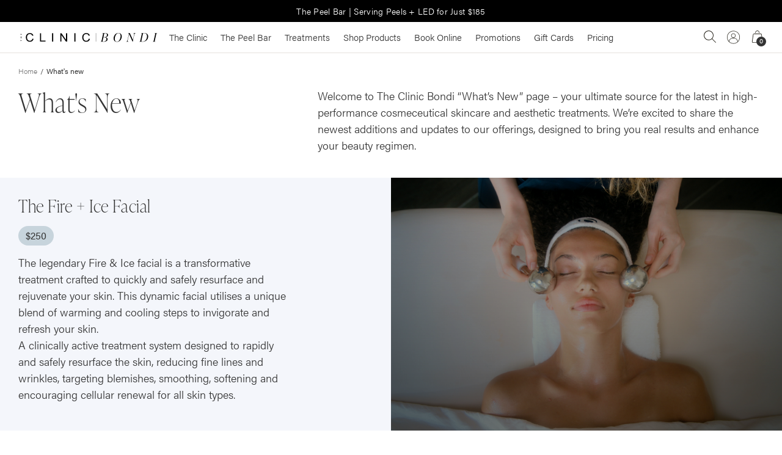

--- FILE ---
content_type: text/html; charset=utf-8
request_url: https://theclinicbondi.com.au/pages/whats-new
body_size: 45582
content:
<!doctype html>
<html class="no-js supports-no-cookies" lang="en">
<head>
  <!-- Google Tag Manager -->
    <script>(function(w,d,s,l,i){w[l]=w[l]||[];w[l].push({'gtm.start':
    new Date().getTime(),event:'gtm.js'});var f=d.getElementsByTagName(s)[0],
    j=d.createElement(s),dl=l!='dataLayer'?'&l='+l:'';j.async=true;j.src=
    'https://www.googletagmanager.com/gtm.js?id='+i+dl;f.parentNode.insertBefore(j,f);
    })(window,document,'script','dataLayer','GTM-M6BWKPQ');</script>
  <!-- End Google Tag Manager -->
  <meta charset="utf-8">
  <meta http-equiv="X-UA-Compatible" content="IE=edge">
  <meta name="viewport" content="width=device-width, initial-scale=1, maximum-scale=1, user-scalable=0"/>
  <meta name="theme-color" content="">
  <meta name="facebook-domain-verification" content="0nvehlxpgt9c4rrno9auclff4uae97" />

  <link rel="canonical" href="https://theclinicbondi.com.au/pages/whats-new">

  <link rel="preconnect" href="https://fonts.googleapis.com">
  <link rel="preconnect" href="https://fonts.gstatic.com" crossorigin>
  <link href="https://fonts.googleapis.com/css2?family=EB+Garamond:ital,wght@0,400;0,500;0,600;0,700;1,400&display=swap" rel="stylesheet">
  <link rel="stylesheet" href="https://use.typekit.net/tad7fym.css"><link rel="shortcut icon" href="//theclinicbondi.com.au/cdn/shop/files/Clinic-Bondi-Favicon_32x32.png?v=1646262915" type="image/png"><script src="//theclinicbondi.com.au/cdn/shop/t/18/assets/t3js.min.js?v=107887382989735851051659582971" defer="defer"></script>
  


<meta property="og:site_name" content="The Clinic Bondi">
<meta property="og:url" content="https://theclinicbondi.com.au/pages/whats-new">
<meta property="og:title" content="Whats New - The Clinic Bondi">
<meta property="og:type" content="website">
<meta property="og:description" content="Welcome to The Clinic Bondi “What’s New” page – your ultimate source for the latest in high-performance cosmeceutical skincare and aesthetic treatments. We’re excited to share the newest additions and updates to our offerings, designed to bring you real results and enhance your beauty regimen.">

<meta name="twitter:site" content="@">
<meta name="twitter:card" content="summary_large_image">
<meta name="twitter:title" content="Whats New - The Clinic Bondi">
<meta name="twitter:description" content="Welcome to The Clinic Bondi “What’s New” page – your ultimate source for the latest in high-performance cosmeceutical skincare and aesthetic treatments. We’re excited to share the newest additions and updates to our offerings, designed to bring you real results and enhance your beauty regimen.">

  
<link rel="prefetch" href="//theclinicbondi.com.au/cdn/shop/t/18/assets/layout.password.css?v=26063355795646997311659587886" as="style"><link rel="prefetch" href="//theclinicbondi.com.au/cdn/shop/t/18/assets/layout.password.styleLiquid.scss.css?v=122462580596593921421764120732" as="style"><link type="text/css" href="//theclinicbondi.com.au/cdn/shop/t/18/assets/layout.theme.css?v=118422982576676079321659587907" rel="stylesheet"><link type="text/css" href="//theclinicbondi.com.au/cdn/shop/t/18/assets/layout.theme.styleLiquid.scss.css?v=122462580596593921421764120732" rel="stylesheet">
  

  <script>
    document.documentElement.className = document.documentElement.className.replace('no-js', '');

    window.theme = {
      strings: {
        addToCart: "Add to Cart",
        soldOut: "Sold Out",
        unavailable: "Unavailable"
      },
      moneyFormat: "${{amount}}"
    };
  </script>
  <script>
    window.prosperDigital = {
        asset_url: '"\/\/theclinicbondi.com.au\/cdn\/shop\/t\/18\/assets\/layout.theme.js?v=41302145541359448341659582930"',
        cart: {data: {
  "item_count": 0,
  "items": []
}},
        ShopifySettings: {"color_primary":"#333333","color_secondary":"#bbbbbb","color_brand":"#FA5401","color_error":"#9C0013","color_success":"#00A96C","color_body":"#333333","color_sale_tag":"#9C0013","font_heading":{"error":"json not allowed for this object"},"font_body":{"error":"json not allowed for this object"},"social_sharing_blog":true,"share_facebook":true,"share_twitter":true,"share_pinterest":true,"social_twitter_link":"","social_facebook_link":"https:\/\/www.facebook.com\/theclinicbondi","social_tiktok_link":"https:\/\/www.tiktok.com\/@theclinicbondi","social_pinterest_link":"","social_instagram_link":"https:\/\/instagram.com\/theclinicbondi","social_snapchat_link":"","social_tumblr_link":"","social_youtube_link":"https:\/\/www.youtube.com\/channel\/UCWeUQ__yhkK5wHAq0ynMnJQ\/videos","social_vimeo_link":"","shipping_threshold":0,"under_threshold_shipping_message":"","over_threshold_shipping_message":"","shipping_message_bg_color":"rgba(0,0,0,0)","shipping_message_text_color":"#29261D","free_sample_threshold":0,"under_threshold_free_sample_message":"","over_threshold_free_sample_message":"","free_sample_message_bg_color":"rgba(0,0,0,0)","free_sample_message_text_color":"#333333","favicon":"\/\/theclinicbondi.com.au\/cdn\/shop\/files\/Clinic-Bondi-Favicon.png?v=1646262915","title":"Love Your Local","content":"","checkout_header_image":null,"checkout_logo_image":"\/\/theclinicbondi.com.au\/cdn\/shop\/files\/Clinic-Bondi-logo-SM_ca70918e-7353-471c-bb21-fc878fc9ab17.png?v=1646263465","checkout_logo_position":"left","checkout_logo_size":"small","checkout_body_background_image":null,"checkout_body_background_color":"#ffffff","checkout_input_background_color_mode":"white","checkout_sidebar_background_image":null,"checkout_sidebar_background_color":"#f4f6fb","checkout_heading_font":"Helvetica Neue","checkout_body_font":"Helvetica Neue","checkout_accent_color":"#000000","checkout_button_color":"#43434b","checkout_error_color":"#ff6d6d","cart_notes_enable":true,"color_borders":"#e5e5e5","color_body_bg":"#ffffff","color_body_text":"#333333","color_footer_bg":"#f2f2f2","color_footer_text":"#636363","color_footer_social_link":"#bbbbbb","logo_use_image":true,"logo_max_width":"450","favicon_enable":true,"footer_newsletter_enable":true,"newsletter_form-text":"Subscribe to our newsletter and receive a $10 voucher.","footer_menu-1-title":"Company","footer_menu-1":"footer","footer_menu-2-title":"Customer Care","footer_menu-2":"customer-care","frontpage_collection":"featured","content-homepage_product-1-title":"The Cleansing Pad","content-homepage_product-1-text":"For everyday cleansing on the go. With Micellar Water \u0026 Chamomile Extract.\n\u003cbr\u003e$55","content-homepage_product-1-link":"\/products\/the-cleansing-pad-by-the-clinic","content-homepage_product-2-title":"The Moisturiser","content-homepage_product-2-text":"A rich yet gentle formula for all skin types to firm, hydrate and protect.\n\u003cbr\u003e$88","content-homepage_product-2-link":"\/products\/the-clinic-the-moisturiser","content-homepage_product-shop-link":"\/collections\/shop-all","content-homepage_our-story":"Offering evidence-based treatments that get real results, The Clinic aspires to enhance your inner beauty to ensure you love the skin you’re in.","site_blog":"the-blog","blog_promo-block-1_enabled":true,"blog_promo-block-1_headline":"Latest video","blog_promo-block-1_text_color":"#000000","blog_promo-block-1_bg_color":"#eeeeee","blog_promo-block-1_button_text":"Watch Now","blog_promo-block-1_link":"https:\/\/www.youtube.com\/channel\/UCWeUQ__yhkK5wHAq0ynMnJQ\/videos","blog_promo-block-2_enabled":true,"blog_promo-block-2_headline":"Skin By The Clinic","blog_promo-block-2_text_color":"#000000","blog_promo-block-2_bg_color":"#eeeeee","blog_promo-block-2_button_text":"Follow On Youtube","blog_promo-block-2_link":"https:\/\/www.youtube.com\/channel\/UCWeUQ__yhkK5wHAq0ynMnJQ\/featured","vip_promo-block-1_image":"shopify:\/\/shop_images\/icons8-average_2_2x_d7b994d1-58c0-4f54-be62-b3126956f6a6.png","vip_promo-block-1_headline":"Spend \u0026 Save","vip_promo-block-1_text":"\u003cp\u003eEarn 1 glow point with every $1 spent on our store.\u003c\/p\u003e","vip_promo-block-2_image":"shopify:\/\/shop_images\/icons8-starred_ticket_2x_a4a68ba1-ce50-41d5-9520-cb602fec336f.png","vip_promo-block-2_headline":"Redeem Vouchers","vip_promo-block-2_text":"\u003cp\u003e750 glow points = $50 voucher\u003cbr\u003e1500 glow points = $150 voucher\u003cbr\u003e3000 glow points = $400 voucher\u003c\/p\u003e","vip_promo-block-3_image":"shopify:\/\/shop_images\/icons8-groups_2x_c21b869c-5cc0-4a8c-973d-ef6da2caaa5e.png","vip_promo-block-3_headline":"Earn Points","vip_promo-block-3_text":"\u003cp\u003eEarn bonus glow points by:\u003cbr\u003eSocial share \u003cbr\u003eProduct review \u003cbr\u003eRefer a friend\u003c\/p\u003e","vip_promo-block-4_image":"shopify:\/\/shop_images\/icons8-gift_2x_2f89be52-7b3f-442f-a2a9-618842b03310.png","vip_promo-block-4_headline":"Special gifts","vip_promo-block-4_text":"\u003cp\u003eWelcome gift \u003cbr\u003eBirthday gift \u003cbr\u003eEarly access to sales \u003cbr\u003eEarly access to new products\u003c\/p\u003e","services-menu":"services","shop_feature-slide-1_enabled":true,"shop_feature-slide-1_headline":"","shop_feature-slide-1_text_color":"#ffffff","shop_feature-slide-1_button_text":"20% OFF SIGNATURE PRODUCTS","shop_feature-slide-1_link":"https:\/\/www.theclinic.net.au\/collections\/signature","shop_feature-slide-2_enabled":true,"shop_feature-slide-2_headline":"","shop_feature-slide-2_text_color":"#ffffff","shop_feature-slide-2_button_text":"The Cleansing Pad","shop_feature-slide-2_link":"\/products\/the-cleansing-pad-by-the-clinic?ref=home","shop_feature-slide-3_enabled":true,"shop_feature-slide-3_headline":"","shop_feature-slide-3_text_color":"#ffffff","shop_feature-slide-3_button_text":"Summer Skin Tips","shop_feature-slide-3_link":"\/blogs\/the-blog\/summer-ready-skin-guide?ref=home","shop_promo-block-1_enabled":true,"shop_promo-block-1_headline":"Find Your Products","shop_promo-block-1_text_color":"#000000","shop_promo-block-1_bg_color":"#eeeeee","shop_promo-block-1_button_text":"Help Me Choose","shop_promo-block-1_link":"\/pages\/online-skin-consultation?ref=home","shop_promo-block-2_enabled":true,"shop_promo-block-2_headline":"Facetime Consult","shop_promo-block-2_text_color":"#000000","shop_promo-block-2_bg_color":"#eeeeee","shop_promo-block-2_button_text":"Book Now","shop_promo-block-2_link":"\/products\/facetime-skin-consultation?ref=home","shop_promo-block-3_enabled":true,"shop_promo-block-3_headline":"","shop_promo-block-3_text_color":"#000000","shop_promo-block-3_bg_color":"#eeeeee","shop_promo-block-3_button_text":"3 Benefits of Cleansing","shop_promo-block-3_link":"\/blogs\/the-blog\/spring-clean-your-skin-3-benefits-of-cleansing?ref=home","shop_promo-block-4_enabled":true,"shop_promo-block-4_headline":"","shop_promo-block-4_text_color":"#000000","shop_promo-block-4_bg_color":"#eeeeee","shop_promo-block-4_button_text":"Mineral Makeup","shop_promo-block-4_link":"\/collections\/jane-iredale?ref=home","shop_promo-block-5_enabled":true,"shop_promo-block-5_headline":"","shop_promo-block-5_text_color":"#000000","shop_promo-block-5_bg_color":"#eeeeee","shop_promo-block-5_button_text":"Multi-Masking","shop_promo-block-5_link":"\/collections\/masks?ref=home","shop_promo-block-6_enabled":true,"shop_promo-block-6_headline":"","shop_promo-block-6_text_color":"#ffffff","shop_promo-block-6_bg_color":"#eeeeee","shop_promo-block-6_button_text":"The Clique Rewards","shop_promo-block-6_link":"\/pages\/the-clique?ref=home","shop_featured-products_enabled":true,"shop_featured-products_title":"Best Sellers","shop_featured-products_collection":"best-sellers","shop_featured-products_button-text":"See More","shop-header-1-title":"Cosmeceuticals","shop-header-1-text":"Active Ingredients","shop-header-2-title":"Free Shipping","shop-header-2-text":"For local orders over $130","shop-header-3-title":"Free Returns","shop-header-3-text":"Within 30 days","shop-header-4-title":"100% Australian","shop-header-4-text":"Owned","cart_vendor_enable":false,"ajax_cart_method":"drawer","cart-shipping-text":"\u003cp\u003eFREE shipping on orders $130+ (Aus wide)\u003c\/p\u003e\n\u003cp\u003e\u003c\/p\u003e\n\u003cp\u003eShipping and discounts calculated at checkout\u003c\/p\u003e","cart-shipping-checkbox":true,"cart-shipping-checkbox-label":"I agree to the","cart-shipping-checkbox-page":"shipping-information","cart-shipping-checkbox-page-text":"shipping and returns policy","newsletter_popup":true,"newsletter_form_action":"https:\/\/theclinic.us16.list-manage.com\/subscribe\/post?u=bea96a71b1b8bfef8dcb29748\u0026amp;id=b0dc784464","newsletter_popup_image":"shopify:\/\/shop_images\/KatRollings-0116.jpg","newsletter_popup_title":"$10 Voucher","newsletter_popup_text":"Subscribe to our newsletter to receive exclusive special offers, plus a $10 voucher.","newsletter_popup_seconds":"5","newsletter_popup_days":"1","newsletter_popup_max_width":"800","checkout_use_storefront_logo":false,"shop_promo-block-5_image":"","shop_promo-block-6_image":"shopify:\/\/shop_images\/TheClinic_Procedures_041017_credit_JacquieManning-25.jpg","shop_promo-block-6":"shopify:\/\/shop_images\/LukeEmroseGROOM400.jpg","newsletter_popup_form":true,"newsletter_region_form_id":"iriuhl","newsletter_popup_thanks":"Thanks for signing up!","newsletter_popup_smallprint":"*Single use promo code, see email for T\u0026Cs.","newsletter_popup_page":"","checkout_use_header_image":false,"checkout_logo":"checkout_logo.png","checkout_use_body_background_image":false,"checkout_use_sidebar_background_image":false,"homepage_our-story":"Offering evidence-based treatments that get real results, The Clinic aspires to enhance your inner beauty to ensure you love the skin you’re in.","twittercard_handle":"","footer_social_enable":"1","customer_layout":"customer_area"},
        data: {}

    };
</script>
  
<script type="text/javascript" src="//theclinicbondi.com.au/cdn/shop/t/18/assets/vendors@layout.password@layout.theme.js?v=59929677865283913071659582982" defer="defer"></script><link rel="prefetch" href="//theclinicbondi.com.au/cdn/shop/t/18/assets/layout.password.js?v=144635367200098329231659582928" as="script"><script type="text/javascript" src="//theclinicbondi.com.au/cdn/shop/t/18/assets/vendors@layout.theme.js?v=10396405118385167471659582983" defer="defer"></script><script type="text/javascript" src="//theclinicbondi.com.au/cdn/shop/t/18/assets/layout.theme.js?v=41302145541359448341659582930" defer="defer"></script><link rel="prefetch" href="//theclinicbondi.com.au/cdn/shop/t/18/assets/template.collection.js?v=148947076370998735591659582974" as="script"><link rel="prefetch" href="//theclinicbondi.com.au/cdn/shop/t/18/assets/vendors@template.gift_card.js?v=27445407076684922151659582984" as="script"><link rel="prefetch" href="//theclinicbondi.com.au/cdn/shop/t/18/assets/template.gift_card.js?v=121587813647997596841659582975" as="script"><link rel="prefetch" href="//theclinicbondi.com.au/cdn/shop/t/18/assets/template.index.js?v=143270242214167238221659582976" as="script"><link rel="prefetch" href="//theclinicbondi.com.au/cdn/shop/t/18/assets/template.product.js?v=90509006612989164781659582979" as="script"><link rel="prefetch" href="//theclinicbondi.com.au/cdn/shop/t/18/assets/template.addresses.js?v=10178170617729061201659582973" as="script"><link rel="prefetch" href="//theclinicbondi.com.au/cdn/shop/t/18/assets/template.login.js?v=37283603438291835691659582978" as="script"><link rel="prefetch" href="//theclinicbondi.com.au/cdn/shop/t/18/assets/template.register.js?v=166015563557393045641659582980" as="script">
  <!-- Global site tag (gtag.js) - Google Ads: 880636887 -->
<script async src="https://www.googletagmanager.com/gtag/js?id=AW-880636887"></script>
<script>
  window.dataLayer = window.dataLayer || [];
  function gtag(){dataLayer.push(arguments);}
  gtag('js', new Date());
  gtag('config', 'AW-880636887');
</script>


  <script>window.performance && window.performance.mark && window.performance.mark('shopify.content_for_header.start');</script><meta id="shopify-digital-wallet" name="shopify-digital-wallet" content="/55869177916/digital_wallets/dialog">
<meta name="shopify-checkout-api-token" content="225b96561d3080632d27699741462fb7">
<script async="async" src="/checkouts/internal/preloads.js?locale=en-AU"></script>
<link rel="preconnect" href="https://shop.app" crossorigin="anonymous">
<script async="async" src="https://shop.app/checkouts/internal/preloads.js?locale=en-AU&shop_id=55869177916" crossorigin="anonymous"></script>
<script id="apple-pay-shop-capabilities" type="application/json">{"shopId":55869177916,"countryCode":"AU","currencyCode":"AUD","merchantCapabilities":["supports3DS"],"merchantId":"gid:\/\/shopify\/Shop\/55869177916","merchantName":"The Clinic Bondi","requiredBillingContactFields":["postalAddress","email","phone"],"requiredShippingContactFields":["postalAddress","email","phone"],"shippingType":"shipping","supportedNetworks":["visa","masterCard","amex","jcb"],"total":{"type":"pending","label":"The Clinic Bondi","amount":"1.00"},"shopifyPaymentsEnabled":true,"supportsSubscriptions":true}</script>
<script id="shopify-features" type="application/json">{"accessToken":"225b96561d3080632d27699741462fb7","betas":["rich-media-storefront-analytics"],"domain":"theclinicbondi.com.au","predictiveSearch":true,"shopId":55869177916,"locale":"en"}</script>
<script>var Shopify = Shopify || {};
Shopify.shop = "the-clinic-bondi.myshopify.com";
Shopify.locale = "en";
Shopify.currency = {"active":"AUD","rate":"1.0"};
Shopify.country = "AU";
Shopify.theme = {"name":"v1.0.2 + Express Peels Bar","id":124358230076,"schema_name":"Starter theme","schema_version":"1.0.0","theme_store_id":887,"role":"main"};
Shopify.theme.handle = "null";
Shopify.theme.style = {"id":null,"handle":null};
Shopify.cdnHost = "theclinicbondi.com.au/cdn";
Shopify.routes = Shopify.routes || {};
Shopify.routes.root = "/";</script>
<script type="module">!function(o){(o.Shopify=o.Shopify||{}).modules=!0}(window);</script>
<script>!function(o){function n(){var o=[];function n(){o.push(Array.prototype.slice.apply(arguments))}return n.q=o,n}var t=o.Shopify=o.Shopify||{};t.loadFeatures=n(),t.autoloadFeatures=n()}(window);</script>
<script>
  window.ShopifyPay = window.ShopifyPay || {};
  window.ShopifyPay.apiHost = "shop.app\/pay";
  window.ShopifyPay.redirectState = null;
</script>
<script id="shop-js-analytics" type="application/json">{"pageType":"page"}</script>
<script defer="defer" async type="module" src="//theclinicbondi.com.au/cdn/shopifycloud/shop-js/modules/v2/client.init-shop-cart-sync_BT-GjEfc.en.esm.js"></script>
<script defer="defer" async type="module" src="//theclinicbondi.com.au/cdn/shopifycloud/shop-js/modules/v2/chunk.common_D58fp_Oc.esm.js"></script>
<script defer="defer" async type="module" src="//theclinicbondi.com.au/cdn/shopifycloud/shop-js/modules/v2/chunk.modal_xMitdFEc.esm.js"></script>
<script type="module">
  await import("//theclinicbondi.com.au/cdn/shopifycloud/shop-js/modules/v2/client.init-shop-cart-sync_BT-GjEfc.en.esm.js");
await import("//theclinicbondi.com.au/cdn/shopifycloud/shop-js/modules/v2/chunk.common_D58fp_Oc.esm.js");
await import("//theclinicbondi.com.au/cdn/shopifycloud/shop-js/modules/v2/chunk.modal_xMitdFEc.esm.js");

  window.Shopify.SignInWithShop?.initShopCartSync?.({"fedCMEnabled":true,"windoidEnabled":true});

</script>
<script>
  window.Shopify = window.Shopify || {};
  if (!window.Shopify.featureAssets) window.Shopify.featureAssets = {};
  window.Shopify.featureAssets['shop-js'] = {"shop-cart-sync":["modules/v2/client.shop-cart-sync_DZOKe7Ll.en.esm.js","modules/v2/chunk.common_D58fp_Oc.esm.js","modules/v2/chunk.modal_xMitdFEc.esm.js"],"init-fed-cm":["modules/v2/client.init-fed-cm_B6oLuCjv.en.esm.js","modules/v2/chunk.common_D58fp_Oc.esm.js","modules/v2/chunk.modal_xMitdFEc.esm.js"],"shop-cash-offers":["modules/v2/client.shop-cash-offers_D2sdYoxE.en.esm.js","modules/v2/chunk.common_D58fp_Oc.esm.js","modules/v2/chunk.modal_xMitdFEc.esm.js"],"shop-login-button":["modules/v2/client.shop-login-button_QeVjl5Y3.en.esm.js","modules/v2/chunk.common_D58fp_Oc.esm.js","modules/v2/chunk.modal_xMitdFEc.esm.js"],"pay-button":["modules/v2/client.pay-button_DXTOsIq6.en.esm.js","modules/v2/chunk.common_D58fp_Oc.esm.js","modules/v2/chunk.modal_xMitdFEc.esm.js"],"shop-button":["modules/v2/client.shop-button_DQZHx9pm.en.esm.js","modules/v2/chunk.common_D58fp_Oc.esm.js","modules/v2/chunk.modal_xMitdFEc.esm.js"],"avatar":["modules/v2/client.avatar_BTnouDA3.en.esm.js"],"init-windoid":["modules/v2/client.init-windoid_CR1B-cfM.en.esm.js","modules/v2/chunk.common_D58fp_Oc.esm.js","modules/v2/chunk.modal_xMitdFEc.esm.js"],"init-shop-for-new-customer-accounts":["modules/v2/client.init-shop-for-new-customer-accounts_C_vY_xzh.en.esm.js","modules/v2/client.shop-login-button_QeVjl5Y3.en.esm.js","modules/v2/chunk.common_D58fp_Oc.esm.js","modules/v2/chunk.modal_xMitdFEc.esm.js"],"init-shop-email-lookup-coordinator":["modules/v2/client.init-shop-email-lookup-coordinator_BI7n9ZSv.en.esm.js","modules/v2/chunk.common_D58fp_Oc.esm.js","modules/v2/chunk.modal_xMitdFEc.esm.js"],"init-shop-cart-sync":["modules/v2/client.init-shop-cart-sync_BT-GjEfc.en.esm.js","modules/v2/chunk.common_D58fp_Oc.esm.js","modules/v2/chunk.modal_xMitdFEc.esm.js"],"shop-toast-manager":["modules/v2/client.shop-toast-manager_DiYdP3xc.en.esm.js","modules/v2/chunk.common_D58fp_Oc.esm.js","modules/v2/chunk.modal_xMitdFEc.esm.js"],"init-customer-accounts":["modules/v2/client.init-customer-accounts_D9ZNqS-Q.en.esm.js","modules/v2/client.shop-login-button_QeVjl5Y3.en.esm.js","modules/v2/chunk.common_D58fp_Oc.esm.js","modules/v2/chunk.modal_xMitdFEc.esm.js"],"init-customer-accounts-sign-up":["modules/v2/client.init-customer-accounts-sign-up_iGw4briv.en.esm.js","modules/v2/client.shop-login-button_QeVjl5Y3.en.esm.js","modules/v2/chunk.common_D58fp_Oc.esm.js","modules/v2/chunk.modal_xMitdFEc.esm.js"],"shop-follow-button":["modules/v2/client.shop-follow-button_CqMgW2wH.en.esm.js","modules/v2/chunk.common_D58fp_Oc.esm.js","modules/v2/chunk.modal_xMitdFEc.esm.js"],"checkout-modal":["modules/v2/client.checkout-modal_xHeaAweL.en.esm.js","modules/v2/chunk.common_D58fp_Oc.esm.js","modules/v2/chunk.modal_xMitdFEc.esm.js"],"shop-login":["modules/v2/client.shop-login_D91U-Q7h.en.esm.js","modules/v2/chunk.common_D58fp_Oc.esm.js","modules/v2/chunk.modal_xMitdFEc.esm.js"],"lead-capture":["modules/v2/client.lead-capture_BJmE1dJe.en.esm.js","modules/v2/chunk.common_D58fp_Oc.esm.js","modules/v2/chunk.modal_xMitdFEc.esm.js"],"payment-terms":["modules/v2/client.payment-terms_Ci9AEqFq.en.esm.js","modules/v2/chunk.common_D58fp_Oc.esm.js","modules/v2/chunk.modal_xMitdFEc.esm.js"]};
</script>
<script>(function() {
  var isLoaded = false;
  function asyncLoad() {
    if (isLoaded) return;
    isLoaded = true;
    var urls = ["https:\/\/hotjar.dualsidedapp.com\/script.js?shop=the-clinic-bondi.myshopify.com","https:\/\/cdn.nfcube.com\/instafeed-ca720343db2df4bed20ea468c6777a45.js?shop=the-clinic-bondi.myshopify.com","https:\/\/app.octaneai.com\/sb80c3kt7gv7vtww\/shopify.js?x=FnRODAsdwkp6yM64\u0026shop=the-clinic-bondi.myshopify.com"];
    for (var i = 0; i < urls.length; i++) {
      var s = document.createElement('script');
      s.type = 'text/javascript';
      s.async = true;
      s.src = urls[i];
      var x = document.getElementsByTagName('script')[0];
      x.parentNode.insertBefore(s, x);
    }
  };
  if(window.attachEvent) {
    window.attachEvent('onload', asyncLoad);
  } else {
    window.addEventListener('load', asyncLoad, false);
  }
})();</script>
<script id="__st">var __st={"a":55869177916,"offset":39600,"reqid":"8f15629e-bf2f-4514-9a35-f98daa2f9920-1769039802","pageurl":"theclinicbondi.com.au\/pages\/whats-new","s":"pages-93707173948","u":"b351a73c39bb","p":"page","rtyp":"page","rid":93707173948};</script>
<script>window.ShopifyPaypalV4VisibilityTracking = true;</script>
<script id="captcha-bootstrap">!function(){'use strict';const t='contact',e='account',n='new_comment',o=[[t,t],['blogs',n],['comments',n],[t,'customer']],c=[[e,'customer_login'],[e,'guest_login'],[e,'recover_customer_password'],[e,'create_customer']],r=t=>t.map((([t,e])=>`form[action*='/${t}']:not([data-nocaptcha='true']) input[name='form_type'][value='${e}']`)).join(','),a=t=>()=>t?[...document.querySelectorAll(t)].map((t=>t.form)):[];function s(){const t=[...o],e=r(t);return a(e)}const i='password',u='form_key',d=['recaptcha-v3-token','g-recaptcha-response','h-captcha-response',i],f=()=>{try{return window.sessionStorage}catch{return}},m='__shopify_v',_=t=>t.elements[u];function p(t,e,n=!1){try{const o=window.sessionStorage,c=JSON.parse(o.getItem(e)),{data:r}=function(t){const{data:e,action:n}=t;return t[m]||n?{data:e,action:n}:{data:t,action:n}}(c);for(const[e,n]of Object.entries(r))t.elements[e]&&(t.elements[e].value=n);n&&o.removeItem(e)}catch(o){console.error('form repopulation failed',{error:o})}}const l='form_type',E='cptcha';function T(t){t.dataset[E]=!0}const w=window,h=w.document,L='Shopify',v='ce_forms',y='captcha';let A=!1;((t,e)=>{const n=(g='f06e6c50-85a8-45c8-87d0-21a2b65856fe',I='https://cdn.shopify.com/shopifycloud/storefront-forms-hcaptcha/ce_storefront_forms_captcha_hcaptcha.v1.5.2.iife.js',D={infoText:'Protected by hCaptcha',privacyText:'Privacy',termsText:'Terms'},(t,e,n)=>{const o=w[L][v],c=o.bindForm;if(c)return c(t,g,e,D).then(n);var r;o.q.push([[t,g,e,D],n]),r=I,A||(h.body.append(Object.assign(h.createElement('script'),{id:'captcha-provider',async:!0,src:r})),A=!0)});var g,I,D;w[L]=w[L]||{},w[L][v]=w[L][v]||{},w[L][v].q=[],w[L][y]=w[L][y]||{},w[L][y].protect=function(t,e){n(t,void 0,e),T(t)},Object.freeze(w[L][y]),function(t,e,n,w,h,L){const[v,y,A,g]=function(t,e,n){const i=e?o:[],u=t?c:[],d=[...i,...u],f=r(d),m=r(i),_=r(d.filter((([t,e])=>n.includes(e))));return[a(f),a(m),a(_),s()]}(w,h,L),I=t=>{const e=t.target;return e instanceof HTMLFormElement?e:e&&e.form},D=t=>v().includes(t);t.addEventListener('submit',(t=>{const e=I(t);if(!e)return;const n=D(e)&&!e.dataset.hcaptchaBound&&!e.dataset.recaptchaBound,o=_(e),c=g().includes(e)&&(!o||!o.value);(n||c)&&t.preventDefault(),c&&!n&&(function(t){try{if(!f())return;!function(t){const e=f();if(!e)return;const n=_(t);if(!n)return;const o=n.value;o&&e.removeItem(o)}(t);const e=Array.from(Array(32),(()=>Math.random().toString(36)[2])).join('');!function(t,e){_(t)||t.append(Object.assign(document.createElement('input'),{type:'hidden',name:u})),t.elements[u].value=e}(t,e),function(t,e){const n=f();if(!n)return;const o=[...t.querySelectorAll(`input[type='${i}']`)].map((({name:t})=>t)),c=[...d,...o],r={};for(const[a,s]of new FormData(t).entries())c.includes(a)||(r[a]=s);n.setItem(e,JSON.stringify({[m]:1,action:t.action,data:r}))}(t,e)}catch(e){console.error('failed to persist form',e)}}(e),e.submit())}));const S=(t,e)=>{t&&!t.dataset[E]&&(n(t,e.some((e=>e===t))),T(t))};for(const o of['focusin','change'])t.addEventListener(o,(t=>{const e=I(t);D(e)&&S(e,y())}));const B=e.get('form_key'),M=e.get(l),P=B&&M;t.addEventListener('DOMContentLoaded',(()=>{const t=y();if(P)for(const e of t)e.elements[l].value===M&&p(e,B);[...new Set([...A(),...v().filter((t=>'true'===t.dataset.shopifyCaptcha))])].forEach((e=>S(e,t)))}))}(h,new URLSearchParams(w.location.search),n,t,e,['guest_login'])})(!0,!0)}();</script>
<script integrity="sha256-4kQ18oKyAcykRKYeNunJcIwy7WH5gtpwJnB7kiuLZ1E=" data-source-attribution="shopify.loadfeatures" defer="defer" src="//theclinicbondi.com.au/cdn/shopifycloud/storefront/assets/storefront/load_feature-a0a9edcb.js" crossorigin="anonymous"></script>
<script crossorigin="anonymous" defer="defer" src="//theclinicbondi.com.au/cdn/shopifycloud/storefront/assets/shopify_pay/storefront-65b4c6d7.js?v=20250812"></script>
<script data-source-attribution="shopify.dynamic_checkout.dynamic.init">var Shopify=Shopify||{};Shopify.PaymentButton=Shopify.PaymentButton||{isStorefrontPortableWallets:!0,init:function(){window.Shopify.PaymentButton.init=function(){};var t=document.createElement("script");t.src="https://theclinicbondi.com.au/cdn/shopifycloud/portable-wallets/latest/portable-wallets.en.js",t.type="module",document.head.appendChild(t)}};
</script>
<script data-source-attribution="shopify.dynamic_checkout.buyer_consent">
  function portableWalletsHideBuyerConsent(e){var t=document.getElementById("shopify-buyer-consent"),n=document.getElementById("shopify-subscription-policy-button");t&&n&&(t.classList.add("hidden"),t.setAttribute("aria-hidden","true"),n.removeEventListener("click",e))}function portableWalletsShowBuyerConsent(e){var t=document.getElementById("shopify-buyer-consent"),n=document.getElementById("shopify-subscription-policy-button");t&&n&&(t.classList.remove("hidden"),t.removeAttribute("aria-hidden"),n.addEventListener("click",e))}window.Shopify?.PaymentButton&&(window.Shopify.PaymentButton.hideBuyerConsent=portableWalletsHideBuyerConsent,window.Shopify.PaymentButton.showBuyerConsent=portableWalletsShowBuyerConsent);
</script>
<script data-source-attribution="shopify.dynamic_checkout.cart.bootstrap">document.addEventListener("DOMContentLoaded",(function(){function t(){return document.querySelector("shopify-accelerated-checkout-cart, shopify-accelerated-checkout")}if(t())Shopify.PaymentButton.init();else{new MutationObserver((function(e,n){t()&&(Shopify.PaymentButton.init(),n.disconnect())})).observe(document.body,{childList:!0,subtree:!0})}}));
</script>
<script id='scb4127' type='text/javascript' async='' src='https://theclinicbondi.com.au/cdn/shopifycloud/privacy-banner/storefront-banner.js'></script><link id="shopify-accelerated-checkout-styles" rel="stylesheet" media="screen" href="https://theclinicbondi.com.au/cdn/shopifycloud/portable-wallets/latest/accelerated-checkout-backwards-compat.css" crossorigin="anonymous">
<style id="shopify-accelerated-checkout-cart">
        #shopify-buyer-consent {
  margin-top: 1em;
  display: inline-block;
  width: 100%;
}

#shopify-buyer-consent.hidden {
  display: none;
}

#shopify-subscription-policy-button {
  background: none;
  border: none;
  padding: 0;
  text-decoration: underline;
  font-size: inherit;
  cursor: pointer;
}

#shopify-subscription-policy-button::before {
  box-shadow: none;
}

      </style>

<script>window.performance && window.performance.mark && window.performance.mark('shopify.content_for_header.end');</script>

<!--begin-bc-sf-filter-css-->
  
<!--end-bc-sf-filter-css-->
<script async src="https://js.smile.io/v1/smile-ui.js"></script>
<!-- BEGIN app block: shopify://apps/optimonk-popup-cro-a-b-test/blocks/app-embed/0b488be1-fc0a-4fe6-8793-f2bef383dba8 -->
<script async src="https://onsite.optimonk.com/script.js?account=222708&origin=shopify-app-embed-block"></script>




<!-- END app block --><!-- BEGIN app block: shopify://apps/klaviyo-email-marketing-sms/blocks/klaviyo-onsite-embed/2632fe16-c075-4321-a88b-50b567f42507 -->












  <script async src="https://static.klaviyo.com/onsite/js/R2wTs8/klaviyo.js?company_id=R2wTs8"></script>
  <script>!function(){if(!window.klaviyo){window._klOnsite=window._klOnsite||[];try{window.klaviyo=new Proxy({},{get:function(n,i){return"push"===i?function(){var n;(n=window._klOnsite).push.apply(n,arguments)}:function(){for(var n=arguments.length,o=new Array(n),w=0;w<n;w++)o[w]=arguments[w];var t="function"==typeof o[o.length-1]?o.pop():void 0,e=new Promise((function(n){window._klOnsite.push([i].concat(o,[function(i){t&&t(i),n(i)}]))}));return e}}})}catch(n){window.klaviyo=window.klaviyo||[],window.klaviyo.push=function(){var n;(n=window._klOnsite).push.apply(n,arguments)}}}}();</script>

  




  <script>
    window.klaviyoReviewsProductDesignMode = false
  </script>







<!-- END app block --><!-- BEGIN app block: shopify://apps/smart-seo/blocks/smartseo/7b0a6064-ca2e-4392-9a1d-8c43c942357b --><meta name="smart-seo-integrated" content="true" /><!-- metatagsSavedToSEOFields:  --><!-- BEGIN app snippet: smartseo.custom.schemas.jsonld --><!-- END app snippet --><!-- BEGIN app snippet: smartseo.page.metatags --><!-- page_seo_template_metafield:  --><title>What&#39;s New &amp; Promotions - The Clinic Bondi</title>
<meta name="description" content="What&#39;s new at The Clinic Bondi. Each month we feature different promotions. The Clinic Bondi is Sydney&#39;s Premier non surgical cosmetic clinic, specialising in evidence based skin treatments including skin tightening, skin rejuvenation, laser treatments, medical grade face peels and cosmet..." />
<meta name="smartseo-timestamp" content="16512344338415830" /><!-- END app snippet --><!-- END app block --><meta property="og:image" content="https://cdn.shopify.com/s/files/1/0558/6917/7916/files/Clinic-Bondi-logo-SM_ca70918e-7353-471c-bb21-fc878fc9ab17.png?height=628&pad_color=ffffff&v=1646263465&width=1200" />
<meta property="og:image:secure_url" content="https://cdn.shopify.com/s/files/1/0558/6917/7916/files/Clinic-Bondi-logo-SM_ca70918e-7353-471c-bb21-fc878fc9ab17.png?height=628&pad_color=ffffff&v=1646263465&width=1200" />
<meta property="og:image:width" content="1200" />
<meta property="og:image:height" content="628" />
<link href="https://monorail-edge.shopifysvc.com" rel="dns-prefetch">
<script>(function(){if ("sendBeacon" in navigator && "performance" in window) {try {var session_token_from_headers = performance.getEntriesByType('navigation')[0].serverTiming.find(x => x.name == '_s').description;} catch {var session_token_from_headers = undefined;}var session_cookie_matches = document.cookie.match(/_shopify_s=([^;]*)/);var session_token_from_cookie = session_cookie_matches && session_cookie_matches.length === 2 ? session_cookie_matches[1] : "";var session_token = session_token_from_headers || session_token_from_cookie || "";function handle_abandonment_event(e) {var entries = performance.getEntries().filter(function(entry) {return /monorail-edge.shopifysvc.com/.test(entry.name);});if (!window.abandonment_tracked && entries.length === 0) {window.abandonment_tracked = true;var currentMs = Date.now();var navigation_start = performance.timing.navigationStart;var payload = {shop_id: 55869177916,url: window.location.href,navigation_start,duration: currentMs - navigation_start,session_token,page_type: "page"};window.navigator.sendBeacon("https://monorail-edge.shopifysvc.com/v1/produce", JSON.stringify({schema_id: "online_store_buyer_site_abandonment/1.1",payload: payload,metadata: {event_created_at_ms: currentMs,event_sent_at_ms: currentMs}}));}}window.addEventListener('pagehide', handle_abandonment_event);}}());</script>
<script id="web-pixels-manager-setup">(function e(e,d,r,n,o){if(void 0===o&&(o={}),!Boolean(null===(a=null===(i=window.Shopify)||void 0===i?void 0:i.analytics)||void 0===a?void 0:a.replayQueue)){var i,a;window.Shopify=window.Shopify||{};var t=window.Shopify;t.analytics=t.analytics||{};var s=t.analytics;s.replayQueue=[],s.publish=function(e,d,r){return s.replayQueue.push([e,d,r]),!0};try{self.performance.mark("wpm:start")}catch(e){}var l=function(){var e={modern:/Edge?\/(1{2}[4-9]|1[2-9]\d|[2-9]\d{2}|\d{4,})\.\d+(\.\d+|)|Firefox\/(1{2}[4-9]|1[2-9]\d|[2-9]\d{2}|\d{4,})\.\d+(\.\d+|)|Chrom(ium|e)\/(9{2}|\d{3,})\.\d+(\.\d+|)|(Maci|X1{2}).+ Version\/(15\.\d+|(1[6-9]|[2-9]\d|\d{3,})\.\d+)([,.]\d+|)( \(\w+\)|)( Mobile\/\w+|) Safari\/|Chrome.+OPR\/(9{2}|\d{3,})\.\d+\.\d+|(CPU[ +]OS|iPhone[ +]OS|CPU[ +]iPhone|CPU IPhone OS|CPU iPad OS)[ +]+(15[._]\d+|(1[6-9]|[2-9]\d|\d{3,})[._]\d+)([._]\d+|)|Android:?[ /-](13[3-9]|1[4-9]\d|[2-9]\d{2}|\d{4,})(\.\d+|)(\.\d+|)|Android.+Firefox\/(13[5-9]|1[4-9]\d|[2-9]\d{2}|\d{4,})\.\d+(\.\d+|)|Android.+Chrom(ium|e)\/(13[3-9]|1[4-9]\d|[2-9]\d{2}|\d{4,})\.\d+(\.\d+|)|SamsungBrowser\/([2-9]\d|\d{3,})\.\d+/,legacy:/Edge?\/(1[6-9]|[2-9]\d|\d{3,})\.\d+(\.\d+|)|Firefox\/(5[4-9]|[6-9]\d|\d{3,})\.\d+(\.\d+|)|Chrom(ium|e)\/(5[1-9]|[6-9]\d|\d{3,})\.\d+(\.\d+|)([\d.]+$|.*Safari\/(?![\d.]+ Edge\/[\d.]+$))|(Maci|X1{2}).+ Version\/(10\.\d+|(1[1-9]|[2-9]\d|\d{3,})\.\d+)([,.]\d+|)( \(\w+\)|)( Mobile\/\w+|) Safari\/|Chrome.+OPR\/(3[89]|[4-9]\d|\d{3,})\.\d+\.\d+|(CPU[ +]OS|iPhone[ +]OS|CPU[ +]iPhone|CPU IPhone OS|CPU iPad OS)[ +]+(10[._]\d+|(1[1-9]|[2-9]\d|\d{3,})[._]\d+)([._]\d+|)|Android:?[ /-](13[3-9]|1[4-9]\d|[2-9]\d{2}|\d{4,})(\.\d+|)(\.\d+|)|Mobile Safari.+OPR\/([89]\d|\d{3,})\.\d+\.\d+|Android.+Firefox\/(13[5-9]|1[4-9]\d|[2-9]\d{2}|\d{4,})\.\d+(\.\d+|)|Android.+Chrom(ium|e)\/(13[3-9]|1[4-9]\d|[2-9]\d{2}|\d{4,})\.\d+(\.\d+|)|Android.+(UC? ?Browser|UCWEB|U3)[ /]?(15\.([5-9]|\d{2,})|(1[6-9]|[2-9]\d|\d{3,})\.\d+)\.\d+|SamsungBrowser\/(5\.\d+|([6-9]|\d{2,})\.\d+)|Android.+MQ{2}Browser\/(14(\.(9|\d{2,})|)|(1[5-9]|[2-9]\d|\d{3,})(\.\d+|))(\.\d+|)|K[Aa][Ii]OS\/(3\.\d+|([4-9]|\d{2,})\.\d+)(\.\d+|)/},d=e.modern,r=e.legacy,n=navigator.userAgent;return n.match(d)?"modern":n.match(r)?"legacy":"unknown"}(),u="modern"===l?"modern":"legacy",c=(null!=n?n:{modern:"",legacy:""})[u],f=function(e){return[e.baseUrl,"/wpm","/b",e.hashVersion,"modern"===e.buildTarget?"m":"l",".js"].join("")}({baseUrl:d,hashVersion:r,buildTarget:u}),m=function(e){var d=e.version,r=e.bundleTarget,n=e.surface,o=e.pageUrl,i=e.monorailEndpoint;return{emit:function(e){var a=e.status,t=e.errorMsg,s=(new Date).getTime(),l=JSON.stringify({metadata:{event_sent_at_ms:s},events:[{schema_id:"web_pixels_manager_load/3.1",payload:{version:d,bundle_target:r,page_url:o,status:a,surface:n,error_msg:t},metadata:{event_created_at_ms:s}}]});if(!i)return console&&console.warn&&console.warn("[Web Pixels Manager] No Monorail endpoint provided, skipping logging."),!1;try{return self.navigator.sendBeacon.bind(self.navigator)(i,l)}catch(e){}var u=new XMLHttpRequest;try{return u.open("POST",i,!0),u.setRequestHeader("Content-Type","text/plain"),u.send(l),!0}catch(e){return console&&console.warn&&console.warn("[Web Pixels Manager] Got an unhandled error while logging to Monorail."),!1}}}}({version:r,bundleTarget:l,surface:e.surface,pageUrl:self.location.href,monorailEndpoint:e.monorailEndpoint});try{o.browserTarget=l,function(e){var d=e.src,r=e.async,n=void 0===r||r,o=e.onload,i=e.onerror,a=e.sri,t=e.scriptDataAttributes,s=void 0===t?{}:t,l=document.createElement("script"),u=document.querySelector("head"),c=document.querySelector("body");if(l.async=n,l.src=d,a&&(l.integrity=a,l.crossOrigin="anonymous"),s)for(var f in s)if(Object.prototype.hasOwnProperty.call(s,f))try{l.dataset[f]=s[f]}catch(e){}if(o&&l.addEventListener("load",o),i&&l.addEventListener("error",i),u)u.appendChild(l);else{if(!c)throw new Error("Did not find a head or body element to append the script");c.appendChild(l)}}({src:f,async:!0,onload:function(){if(!function(){var e,d;return Boolean(null===(d=null===(e=window.Shopify)||void 0===e?void 0:e.analytics)||void 0===d?void 0:d.initialized)}()){var d=window.webPixelsManager.init(e)||void 0;if(d){var r=window.Shopify.analytics;r.replayQueue.forEach((function(e){var r=e[0],n=e[1],o=e[2];d.publishCustomEvent(r,n,o)})),r.replayQueue=[],r.publish=d.publishCustomEvent,r.visitor=d.visitor,r.initialized=!0}}},onerror:function(){return m.emit({status:"failed",errorMsg:"".concat(f," has failed to load")})},sri:function(e){var d=/^sha384-[A-Za-z0-9+/=]+$/;return"string"==typeof e&&d.test(e)}(c)?c:"",scriptDataAttributes:o}),m.emit({status:"loading"})}catch(e){m.emit({status:"failed",errorMsg:(null==e?void 0:e.message)||"Unknown error"})}}})({shopId: 55869177916,storefrontBaseUrl: "https://theclinicbondi.com.au",extensionsBaseUrl: "https://extensions.shopifycdn.com/cdn/shopifycloud/web-pixels-manager",monorailEndpoint: "https://monorail-edge.shopifysvc.com/unstable/produce_batch",surface: "storefront-renderer",enabledBetaFlags: ["2dca8a86"],webPixelsConfigList: [{"id":"1495433276","configuration":"{\"accountID\":\"222708\"}","eventPayloadVersion":"v1","runtimeContext":"STRICT","scriptVersion":"e9702cc0fbdd9453d46c7ca8e2f5a5f4","type":"APP","apiClientId":956606,"privacyPurposes":[],"dataSharingAdjustments":{"protectedCustomerApprovalScopes":["read_customer_personal_data"]}},{"id":"1440055356","configuration":"{\"accountID\":\"R2wTs8\",\"webPixelConfig\":\"eyJlbmFibGVBZGRlZFRvQ2FydEV2ZW50cyI6IHRydWV9\"}","eventPayloadVersion":"v1","runtimeContext":"STRICT","scriptVersion":"524f6c1ee37bacdca7657a665bdca589","type":"APP","apiClientId":123074,"privacyPurposes":["ANALYTICS","MARKETING"],"dataSharingAdjustments":{"protectedCustomerApprovalScopes":["read_customer_address","read_customer_email","read_customer_name","read_customer_personal_data","read_customer_phone"]}},{"id":"616529980","configuration":"{\"octaneDomain\":\"https:\\\/\\\/app.octaneai.com\",\"botID\":\"sb80c3kt7gv7vtww\"}","eventPayloadVersion":"v1","runtimeContext":"STRICT","scriptVersion":"f92ca4a76c55b3f762ad9c59eb7456bb","type":"APP","apiClientId":2012438,"privacyPurposes":["ANALYTICS","MARKETING","SALE_OF_DATA"],"dataSharingAdjustments":{"protectedCustomerApprovalScopes":["read_customer_personal_data"]}},{"id":"shopify-app-pixel","configuration":"{}","eventPayloadVersion":"v1","runtimeContext":"STRICT","scriptVersion":"0450","apiClientId":"shopify-pixel","type":"APP","privacyPurposes":["ANALYTICS","MARKETING"]},{"id":"shopify-custom-pixel","eventPayloadVersion":"v1","runtimeContext":"LAX","scriptVersion":"0450","apiClientId":"shopify-pixel","type":"CUSTOM","privacyPurposes":["ANALYTICS","MARKETING"]}],isMerchantRequest: false,initData: {"shop":{"name":"The Clinic Bondi","paymentSettings":{"currencyCode":"AUD"},"myshopifyDomain":"the-clinic-bondi.myshopify.com","countryCode":"AU","storefrontUrl":"https:\/\/theclinicbondi.com.au"},"customer":null,"cart":null,"checkout":null,"productVariants":[],"purchasingCompany":null},},"https://theclinicbondi.com.au/cdn","fcfee988w5aeb613cpc8e4bc33m6693e112",{"modern":"","legacy":""},{"shopId":"55869177916","storefrontBaseUrl":"https:\/\/theclinicbondi.com.au","extensionBaseUrl":"https:\/\/extensions.shopifycdn.com\/cdn\/shopifycloud\/web-pixels-manager","surface":"storefront-renderer","enabledBetaFlags":"[\"2dca8a86\"]","isMerchantRequest":"false","hashVersion":"fcfee988w5aeb613cpc8e4bc33m6693e112","publish":"custom","events":"[[\"page_viewed\",{}]]"});</script><script>
  window.ShopifyAnalytics = window.ShopifyAnalytics || {};
  window.ShopifyAnalytics.meta = window.ShopifyAnalytics.meta || {};
  window.ShopifyAnalytics.meta.currency = 'AUD';
  var meta = {"page":{"pageType":"page","resourceType":"page","resourceId":93707173948,"requestId":"8f15629e-bf2f-4514-9a35-f98daa2f9920-1769039802"}};
  for (var attr in meta) {
    window.ShopifyAnalytics.meta[attr] = meta[attr];
  }
</script>
<script class="analytics">
  (function () {
    var customDocumentWrite = function(content) {
      var jquery = null;

      if (window.jQuery) {
        jquery = window.jQuery;
      } else if (window.Checkout && window.Checkout.$) {
        jquery = window.Checkout.$;
      }

      if (jquery) {
        jquery('body').append(content);
      }
    };

    var hasLoggedConversion = function(token) {
      if (token) {
        return document.cookie.indexOf('loggedConversion=' + token) !== -1;
      }
      return false;
    }

    var setCookieIfConversion = function(token) {
      if (token) {
        var twoMonthsFromNow = new Date(Date.now());
        twoMonthsFromNow.setMonth(twoMonthsFromNow.getMonth() + 2);

        document.cookie = 'loggedConversion=' + token + '; expires=' + twoMonthsFromNow;
      }
    }

    var trekkie = window.ShopifyAnalytics.lib = window.trekkie = window.trekkie || [];
    if (trekkie.integrations) {
      return;
    }
    trekkie.methods = [
      'identify',
      'page',
      'ready',
      'track',
      'trackForm',
      'trackLink'
    ];
    trekkie.factory = function(method) {
      return function() {
        var args = Array.prototype.slice.call(arguments);
        args.unshift(method);
        trekkie.push(args);
        return trekkie;
      };
    };
    for (var i = 0; i < trekkie.methods.length; i++) {
      var key = trekkie.methods[i];
      trekkie[key] = trekkie.factory(key);
    }
    trekkie.load = function(config) {
      trekkie.config = config || {};
      trekkie.config.initialDocumentCookie = document.cookie;
      var first = document.getElementsByTagName('script')[0];
      var script = document.createElement('script');
      script.type = 'text/javascript';
      script.onerror = function(e) {
        var scriptFallback = document.createElement('script');
        scriptFallback.type = 'text/javascript';
        scriptFallback.onerror = function(error) {
                var Monorail = {
      produce: function produce(monorailDomain, schemaId, payload) {
        var currentMs = new Date().getTime();
        var event = {
          schema_id: schemaId,
          payload: payload,
          metadata: {
            event_created_at_ms: currentMs,
            event_sent_at_ms: currentMs
          }
        };
        return Monorail.sendRequest("https://" + monorailDomain + "/v1/produce", JSON.stringify(event));
      },
      sendRequest: function sendRequest(endpointUrl, payload) {
        // Try the sendBeacon API
        if (window && window.navigator && typeof window.navigator.sendBeacon === 'function' && typeof window.Blob === 'function' && !Monorail.isIos12()) {
          var blobData = new window.Blob([payload], {
            type: 'text/plain'
          });

          if (window.navigator.sendBeacon(endpointUrl, blobData)) {
            return true;
          } // sendBeacon was not successful

        } // XHR beacon

        var xhr = new XMLHttpRequest();

        try {
          xhr.open('POST', endpointUrl);
          xhr.setRequestHeader('Content-Type', 'text/plain');
          xhr.send(payload);
        } catch (e) {
          console.log(e);
        }

        return false;
      },
      isIos12: function isIos12() {
        return window.navigator.userAgent.lastIndexOf('iPhone; CPU iPhone OS 12_') !== -1 || window.navigator.userAgent.lastIndexOf('iPad; CPU OS 12_') !== -1;
      }
    };
    Monorail.produce('monorail-edge.shopifysvc.com',
      'trekkie_storefront_load_errors/1.1',
      {shop_id: 55869177916,
      theme_id: 124358230076,
      app_name: "storefront",
      context_url: window.location.href,
      source_url: "//theclinicbondi.com.au/cdn/s/trekkie.storefront.9615f8e10e499e09ff0451d383e936edfcfbbf47.min.js"});

        };
        scriptFallback.async = true;
        scriptFallback.src = '//theclinicbondi.com.au/cdn/s/trekkie.storefront.9615f8e10e499e09ff0451d383e936edfcfbbf47.min.js';
        first.parentNode.insertBefore(scriptFallback, first);
      };
      script.async = true;
      script.src = '//theclinicbondi.com.au/cdn/s/trekkie.storefront.9615f8e10e499e09ff0451d383e936edfcfbbf47.min.js';
      first.parentNode.insertBefore(script, first);
    };
    trekkie.load(
      {"Trekkie":{"appName":"storefront","development":false,"defaultAttributes":{"shopId":55869177916,"isMerchantRequest":null,"themeId":124358230076,"themeCityHash":"3622026600657624594","contentLanguage":"en","currency":"AUD","eventMetadataId":"16e197f3-21b4-4a8f-9f54-8f47e7dd86a0"},"isServerSideCookieWritingEnabled":true,"monorailRegion":"shop_domain","enabledBetaFlags":["65f19447"]},"Session Attribution":{},"S2S":{"facebookCapiEnabled":false,"source":"trekkie-storefront-renderer","apiClientId":580111}}
    );

    var loaded = false;
    trekkie.ready(function() {
      if (loaded) return;
      loaded = true;

      window.ShopifyAnalytics.lib = window.trekkie;

      var originalDocumentWrite = document.write;
      document.write = customDocumentWrite;
      try { window.ShopifyAnalytics.merchantGoogleAnalytics.call(this); } catch(error) {};
      document.write = originalDocumentWrite;

      window.ShopifyAnalytics.lib.page(null,{"pageType":"page","resourceType":"page","resourceId":93707173948,"requestId":"8f15629e-bf2f-4514-9a35-f98daa2f9920-1769039802","shopifyEmitted":true});

      var match = window.location.pathname.match(/checkouts\/(.+)\/(thank_you|post_purchase)/)
      var token = match? match[1]: undefined;
      if (!hasLoggedConversion(token)) {
        setCookieIfConversion(token);
        
      }
    });


        var eventsListenerScript = document.createElement('script');
        eventsListenerScript.async = true;
        eventsListenerScript.src = "//theclinicbondi.com.au/cdn/shopifycloud/storefront/assets/shop_events_listener-3da45d37.js";
        document.getElementsByTagName('head')[0].appendChild(eventsListenerScript);

})();</script>
<script
  defer
  src="https://theclinicbondi.com.au/cdn/shopifycloud/perf-kit/shopify-perf-kit-3.0.4.min.js"
  data-application="storefront-renderer"
  data-shop-id="55869177916"
  data-render-region="gcp-us-central1"
  data-page-type="page"
  data-theme-instance-id="124358230076"
  data-theme-name="Starter theme"
  data-theme-version="1.0.0"
  data-monorail-region="shop_domain"
  data-resource-timing-sampling-rate="10"
  data-shs="true"
  data-shs-beacon="true"
  data-shs-export-with-fetch="true"
  data-shs-logs-sample-rate="1"
  data-shs-beacon-endpoint="https://theclinicbondi.com.au/api/collect"
></script>
</head>

<body id="whats-new-the-clinic-bondi" class="template-page page-landing-promotions font-body text-body">
  <!-- Google Tag Manager (noscript) -->
    <noscript><iframe src="https://www.googletagmanager.com/ns.html?id=GTM-M6BWKPQ"
    height="0" width="0" style="display:none;visibility:hidden"></iframe></noscript>
  <!-- End Google Tag Manager (noscript) --><div id="shopify-section-header" class="shopify-section"><div class="sidebar sidebar--right sidebar--has-fixed-footer" data-module="module-sidebar">
    <div class="sidebar__fixed-header">
      <div class="sidebar__header">
        <div class="sidebar__close">
          <button type="button" class="sidebar__close-button js-sidebar-close" title="Translation missing: en.general.menu.close_button">
            <svg width="24" height="12" viewBox="0 0 24 12" fill="none" xmlns="http://www.w3.org/2000/svg">
              <path d="M0.469669 5.46967C0.176777 5.76256 0.176777 6.23743 0.469669 6.53033L5.24264 11.3033C5.53553 11.5962 6.01041 11.5962 6.3033 11.3033C6.59619 11.0104 6.59619 10.5355 6.3033 10.2426L2.06066 6L6.3033 1.75736C6.59619 1.46446 6.59619 0.989591 6.3033 0.696698C6.01041 0.403804 5.53553 0.403804 5.24264 0.696698L0.469669 5.46967ZM24 5.25L1 5.25L1 6.75L24 6.75L24 5.25Z" fill="#232423"/>
            </svg>
          </button>
        </div>
        <h5 class="sidebar__title">Sidebar Title</h5>
        <div class="sidebarCart__totalItems" data-customer-id=></div>
      </div>
      <div 
        class="cart-message-shipping text-center text-s font-light py-1-1"
        data-threshold="0"
        data-under-threshold-message=""
        data-over-threshold-message=""
        style="background-color: rgba(0,0,0,0); color: #29261D"
      ></div>
    </div>
    
    <div class="sidebar__content">
      <div data-module="module-api-loader">
        <svg version="1.1" id="loader-1" xmlns="http://www.w3.org/2000/svg" xmlns:xlink="http://www.w3.org/1999/xlink" x="0px" y="0px"
          width="40px" height="40px" viewBox="0 0 50 50" style="enable-background:new 0 0 50 50;" xml:space="preserve">
          <path fill="#000" d="M43.935,25.145c0-10.318-8.364-18.683-18.683-18.683c-10.318,0-18.683,8.365-18.683,18.683h4.068c0-8.071,6.543-14.615,14.615-14.615c8.072,0,14.615,6.543,14.615,14.615H43.935z">
            <animateTransform attributeType="xml"
              attributeName="transform"
              type="rotate"
              from="0 25 25"
              to="360 25 25"
              dur="0.6s"
              repeatCount="indefinite"/>
            </path>
        </svg>
      </div>
      <div id="InfoContainer" class="sidebar__content-container"></div>
      <div
        id="cartFreeSampleMessage"
        class="cart-message-free-sample"
        data-threshold="0"
        data-under-threshold-message=""
        data-over-threshold-message=""
        style="background-color: rgba(0,0,0,0); color: #333333"
      ></div>
    </div>
</div>
<div id="Sidebar-blocker" class="sidebar__blocker"></div>

<div data-module="module-sidebar-cart">
</div>
<header class="main-header">
  <div class="announcement-bar text-s text-center leading-m tracking-md font-light flex items-center justify-center min-h-3-6 py-0-8 px-3-7" style="background-color: #000000; color: #ffffff"><a href="/pages/the-peels-bar-customised-clinical-peels-with-led-at-the-clinic-bondi">
        The Peel Bar | Serving Peels + LED for Just $185
        </a></div>
  <div class="desktop-nav">
  
  <div class="main-header-content border-b-1 border-grey-100 relative z-10">
    <div class="container">
      <div class="flex justify-between items-center">
        <a class="logo-link" href="/">
  <svg id="Layer_1" data-name="Layer 1" xmlns="http://www.w3.org/2000/svg" viewBox="0 0 1380 125"><defs><style>.cls-1{fill:none;stroke:#000;stroke-miterlimit:10;stroke-width:2px;}</style></defs><path d="M34.7,96.31H22.07V101H20.38V89.68h1.69v4.73H34.7Zm0-26.64H20.38v-1.9h5.88V60.33H20.38V58.44H34.7v1.89H28v7.44H34.7Zm0-32.44H20.38V26.88h1.69v8.46h4.39V27.42h1.68v7.92H33V26.55H34.7Z"/><path d="M138.19,76.91l11.37,2.87q-3.59,14-12.87,21.36T114,108.49q-13.89,0-22.59-5.65A35.33,35.33,0,0,1,78.16,86.46a58.42,58.42,0,0,1-4.54-23Q73.62,50,78.75,40A35,35,0,0,1,93.34,24.85a42.57,42.57,0,0,1,20.83-5.19q12.89,0,21.68,6.56t12.24,18.46L136.9,47.32q-3-9.37-8.67-13.65t-14.3-4.28q-9.9,0-16.55,4.74A25.1,25.1,0,0,0,88,46.88a51.47,51.47,0,0,0-2.69,16.49A52.37,52.37,0,0,0,88.53,82.5a23.78,23.78,0,0,0,9.93,12.22,27.81,27.81,0,0,0,14.59,4,24.43,24.43,0,0,0,16.17-5.5Q135.85,87.74,138.19,76.91Z"/><path d="M212.53,107V21.13H223.9V96.89h42.3V107Z"/><path d="M331.11,107V21.13h11.37V107Z"/><path d="M411.84,107V21.13H423.5l45.12,67.44V21.13h10.9V107H467.86l-45.12-67.5V107Z"/><path d="M550,107V21.13h11.37V107Z"/><path d="M692.13,76.91l11.36,2.87q-3.57,14-12.86,21.36t-22.7,7.35q-13.89,0-22.59-5.65A35.27,35.27,0,0,1,632.1,86.46a58.42,58.42,0,0,1-4.54-23q0-13.41,5.12-23.41a35.08,35.08,0,0,1,14.59-15.17,42.6,42.6,0,0,1,20.83-5.19q12.9,0,21.68,6.56T702,44.68l-11.19,2.64q-3-9.37-8.67-13.65t-14.3-4.28q-9.9,0-16.55,4.74A25.1,25.1,0,0,0,642,46.88a51.2,51.2,0,0,0-2.69,16.49,52.37,52.37,0,0,0,3.19,19.13,23.78,23.78,0,0,0,9.93,12.22,27.79,27.79,0,0,0,14.59,4,24.43,24.43,0,0,0,16.17-5.5Q689.79,87.74,692.13,76.91Z"/><path d="M876.88,82.71C876.88,100,860,108,839.08,108H806.8l.12-.72c8.16,0,9.6-4.92,11.52-13.8L830.8,35.19c2-9.12,2.28-13.8-5.64-13.8l.12-.72h30.24c17.64,0,26,7.56,26,18,0,13.56-11.76,21-24.84,23.76v.24C868.36,64.35,876.88,72.27,876.88,82.71Zm-11.16-1.8c0-10.32-7.2-17.4-20.28-17.4h-10L828,98.43c-.72,3.72-1.68,7.68,9.24,7.68C854.44,106.11,865.72,96.39,865.72,80.91Zm-22.56-54-7.32,34.68h9.6c15.36,0,25.2-8.4,25.2-22.92,0-9.72-5.88-16.08-16.8-16.08h-5.16C845.8,22.59,843.76,24,843.16,26.91Z"/><path d="M936,75.15c0-28.68,18.84-55.92,46.44-55.92,21.12,0,33.36,13.32,33.36,34.32,0,28.68-19,55.92-46.68,55.92C948,109.47,936,96,936,75.15Zm68.64-25.8c0-16.56-7.08-28.44-21.48-28.44-22,0-36.12,33.12-36.12,58.44,0,16.56,7.2,28.44,21.6,28.44C990.52,107.79,1004.68,74.55,1004.68,49.35Z"/><path d="M1151.56,20.67l-.12.72c-8,0-11,8.28-13.8,21l-14.16,67.08h-.72l-34.92-80.16-12.36,58.2c-2.4,11.52-2.28,19.8,6.48,19.8l-.24.72h-23.4l.24-.72c8.4,0,12.24-8.28,14.64-19.8l11.4-53.28c1.8-8.28-.48-11.88-7.8-12.84l.12-.72h18.48l30.12,69.24,10-47.52c2.76-12.72,2.64-21-6.36-21l.12-.72Z"/><path d="M1187.44,107.31c8.16,0,9.6-4.92,11.52-13.8l12.36-58.32c2-9.12,2.28-13.8-5.64-13.8l.12-.72h33.36c23.4,0,36.24,12.72,36.24,33.36,0,29.4-21.12,54-53.16,54h-34.92ZM1264.12,52c0-19.2-9.24-29.4-25.56-29.4h-9.36a5.22,5.22,0,0,0-5.52,4.32l-15.12,71.52c-1.08,4.68.72,7.68,12.84,7.68C1250.08,106.11,1264.12,78,1264.12,52Z"/><path d="M1319.08,107.31c8.16,0,9.84-5.4,11.64-14.28L1343,35.67c1.8-8.88,2.52-14.28-5.64-14.28l.12-.72h27.84l-.12.72c-8.16,0-9.84,5.4-11.64,14.28L1341.28,93c-1.8,8.88-2.52,14.28,5.64,14.28l-.12.72H1319Z"/><line class="cls-1" x1="763" y1="20" x2="763" y2="107"/></svg>
</a>
        <nav class="main-nav flex flex-grow-1" data-module="module-navigation">
  <div
  nav-data-set
  
  
    
    data-image-skincare=//theclinicbondi.com.au/cdn/shopifycloud/storefront/assets/no-image-2048-a2addb12_1024x1024.gif
  
  
  
    
    data-image-wellness=//theclinicbondi.com.au/cdn/shopifycloud/storefront/assets/no-image-2048-a2addb12_1024x1024.gif
  
  
  
    
    data-image-collections=//theclinicbondi.com.au/cdn/shopifycloud/storefront/assets/no-image-2048-a2addb12_1024x1024.gif
  
  
  
    
    data-image-brands=//theclinicbondi.com.au/cdn/shopifycloud/storefront/assets/no-image-2048-a2addb12_1024x1024.gif
  
  
  
    
    =//theclinicbondi.com.au/cdn/shopifycloud/storefront/assets/no-image-2048-a2addb12_1024x1024.gif
  
  
></div>
  <ul class="flex">
    
      <li class="main-nav-item px-1-1 py-1-3">
        <a data-nav-link="level-1" class="text-sm hidden sm:inline font-light text-grey-200" href="/pages/about-us"
        >The Clinic </a>
        <a data-nav-link="level-1" 
          class="block sm:hidden text-s " 
          href="/pages/about-us" 
        >The Clinic </a>
        
      </li>
    
      <li class="main-nav-item px-1-1 py-1-3">
        <a data-nav-link="level-1" class="text-sm hidden sm:inline font-light text-grey-200" href="/pages/the-peels-bar-customised-clinical-peels-with-led-at-the-clinic-bondi"
        >The Peel Bar</a>
        <a data-nav-link="level-1" 
          class="block sm:hidden text-s " 
          href="/pages/the-peels-bar-customised-clinical-peels-with-led-at-the-clinic-bondi" 
        >The Peel Bar</a>
        
      </li>
    
      <li class="main-nav-item px-1-1 py-1-3">
        <a data-nav-link="level-1" class="text-sm hidden sm:inline font-light text-grey-200" href="/collections/treatments"
        >Treatments</a>
        <a data-nav-link="level-1" 
          class="block sm:hidden text-s main-nav-item__anchor" 
           
        >Treatments</a>
        
          <div class="mega-menu bg-white border-b-1 border-grey-100 text-s">
  <div class="container">
    
      
        <div class="mega-menu-wrapper">
            <a data-nav-link="level-2" class="hidden sm:block anchor-title" href="/collections/aesthetic-treatments">
              
                Aesthetic Treatments
              
            </a>
            <a data-nav-link="level-2" class="block sm:hidden anchor" >
              
                Aesthetic Treatments
              
            </a>
          
            <ul>
              
                <li><a data-nav-link="level-3" href="https://theclinicbondi.com.au/products/bio-remodeling-injectable">Skin Remodeling</a></li>
              
                <li><a data-nav-link="level-3" href="/products/anti-wrinkle-injections">Fine Lines + Wrinkles</a></li>
              
                <li><a data-nav-link="level-3" href="/products/dermal-fillers">Volume + Contouring </a></li>
              
                <li><a data-nav-link="level-3" href="/products/lip-enhancement">Lip Contour</a></li>
              
                <li><a data-nav-link="level-3" href="https://theclinicbondi.com.au/products/masseter-injections">Jaw Clenching + Teeth Grinding</a></li>
              
                <li><a data-nav-link="level-3" href="/products/sweat-reduction">Sweat Reduction</a></li>
              
                <li><a data-nav-link="level-3" href="/products/rejuran-eye-treatment">Rejuran® Eye Treatment</a></li>
              
                <li><a data-nav-link="level-3" href="/products/rejuran%C2%AE-treatment">Rejuran® Treatment</a></li>
              
            </ul>
          
        </div>
      
    
      
        <div class="mega-menu-wrapper">
            <a data-nav-link="level-2" class="hidden sm:block anchor-title" href="/collections/peels">
              
                Chemical Peels
              
            </a>
            <a data-nav-link="level-2" class="block sm:hidden anchor" >
              
                Chemical Peels
              
            </a>
          
            <ul>
              
                <li><a data-nav-link="level-3" href="/collections/peels">View All </a></li>
              
                <li><a data-nav-link="level-3" href="/collections/level-1-peels">Level 1 Peels</a></li>
              
                <li><a data-nav-link="level-3" href="/collections/level-2-peels">Level 2 Peels</a></li>
              
                <li><a data-nav-link="level-3" href="/products/blueberry-antioxidant-peel">Blueberry Antioxidant Peel</a></li>
              
                <li><a data-nav-link="level-3" href="/products/timeless-retinol-peel">Timeless Retinol Peel</a></li>
              
                <li><a data-nav-link="level-3" href="/products/societe-oxygenation-peel">Societe Oxygenation Peel</a></li>
              
                <li><a data-nav-link="level-3" href="/products/dermablading">Dermablading</a></li>
              
                <li><a data-nav-link="level-3" href="/pages/dermapeel">DermaPeel</a></li>
              
            </ul>
          
        </div>
      
    
      
        <div class="mega-menu-wrapper">
            <a data-nav-link="level-2" class="hidden sm:block anchor-title" href="https://theclinicbondi.com.au/collections/our-signature-treatments">
              
                Facials
              
            </a>
            <a data-nav-link="level-2" class="block sm:hidden anchor" >
              
                Facials
              
            </a>
          
            <ul>
              
                <li><a data-nav-link="level-3" href="/products/fire-ice-facial">IS Clinical Fire + Ice Facial</a></li>
              
                <li><a data-nav-link="level-3" href="/products/the-customised-facial">Customised Facial</a></li>
              
                <li><a data-nav-link="level-3" href="/products/foaming-enzyme-facial">IS Clinical Foaming Enzyme Facial</a></li>
              
                <li><a data-nav-link="level-3" href="/products/red-carpet-facial">Red Carpet Facial</a></li>
              
            </ul>
          
        </div>
      
    
      
        <div class="mega-menu-wrapper">
            <a data-nav-link="level-2" class="hidden sm:block anchor-title" href="/collections/skin">
              
                HydraFacial
              
            </a>
            <a data-nav-link="level-2" class="block sm:hidden anchor" >
              
                HydraFacial
              
            </a>
          
            <ul>
              
                <li><a data-nav-link="level-3" href="/products/hydrafacial">Signature HydraFacial (Level 1)</a></li>
              
                <li><a data-nav-link="level-3" href="/pages/hydrafacial-customisation">Deluxe HydraFacial (Level 2)</a></li>
              
                <li><a data-nav-link="level-3" href="/products/platinum-hydrafacial-level-3">Platinum HydraFacial (Level 3)</a></li>
              
                <li><a data-nav-link="level-3" href="/pages/hydrafacial-customisation">HydraFacial Booster Menu</a></li>
              
            </ul>
          
        </div>
      
    
      
        <div class="mega-menu-wrapper">
            <a data-nav-link="level-2" class="hidden sm:block anchor-title" href="/collections/tightening">
              
                Tightening
              
            </a>
            <a data-nav-link="level-2" class="block sm:hidden anchor" >
              
                Tightening
              
            </a>
          
            <ul>
              
                <li><a data-nav-link="level-3" href="/products/sofwave%E2%84%A2-skintightening">NEW Sofwave™</a></li>
              
                <li><a data-nav-link="level-3" href="/products/ultraformer-mpt">Ultraformer MPT</a></li>
              
                <li><a data-nav-link="level-3" href="/products/opus-plasma-technology">Alma Opus Plasma</a></li>
              
                <li><a data-nav-link="level-3" href="/products/alma-opus-uniface">Alma Opus Uniface</a></li>
              
                <li><a data-nav-link="level-3" href="/products/boost-scuplt">MPT Sculpt + Boost</a></li>
              
            </ul>
          
        </div>
      
    
      
        <div class="mega-menu-wrapper">
            <a data-nav-link="level-2" class="hidden sm:block anchor-title" href="/collections/rejuvenation">
              
                Rejuvenation
              
            </a>
            <a data-nav-link="level-2" class="block sm:hidden anchor" >
              
                Rejuvenation
              
            </a>
          
            <ul>
              
                <li><a data-nav-link="level-3" href="/products/ipl-rejuvenation">IPL Rejuvenation</a></li>
              
                <li><a data-nav-link="level-3" href="/products/fraxel-laser">Fraxel Laser</a></li>
              
                <li><a data-nav-link="level-3" href="/products/skinpen">SkinPen Needling</a></li>
              
                <li><a data-nav-link="level-3" href="/products/skin-showering">MPT Rejuvenation</a></li>
              
                <li><a data-nav-link="level-3" href="/products/opus-plasma-technology">Opus Plasma</a></li>
              
                <li><a data-nav-link="level-3" href="/products/led-healite-therapy">LED Healite II Therapy</a></li>
              
            </ul>
          
        </div>
      
    
      
        <div class="mega-menu-wrapper">
            <a data-nav-link="level-2" class="hidden sm:block anchor-title" href="https://theclinicbondi.com.au/pages/your-concern">
              
                Skin Concerns
              
            </a>
            <a data-nav-link="level-2" class="block sm:hidden anchor" >
              
                Skin Concerns
              
            </a>
          
            <ul>
              
                <li><a data-nav-link="level-3" href="/pages/the-bride-guide">Bride Guide</a></li>
              
                <li><a data-nav-link="level-3" href="/pages/treatments-for-acne-prone-skin">Acne + Breakouts</a></li>
              
                <li><a data-nav-link="level-3" href="/pages/treatments-for-pigmentation">Pigmentation</a></li>
              
                <li><a data-nav-link="level-3" href="/pages/treatments-for-fine-lines-and-wrinkles">Fine Lines + Wrinkles</a></li>
              
                <li><a data-nav-link="level-3" href="/pages/treatments-for-dry-and-dehydrated-skin">Dry + Dehydrated </a></li>
              
                <li><a data-nav-link="level-3" href="/pages/treatments-for-ageing-skin">Skin Laxity + Volume</a></li>
              
                <li><a data-nav-link="level-3" href="/pages/treatments-for-redness-rosacea">Redness + Rosacea</a></li>
              
                <li><a data-nav-link="level-3" href="/pages/treatments-for-acne-scarring">Acne Scarring + Texture</a></li>
              
                <li><a data-nav-link="level-3" href="/pages/treatments-for-revitalisation">Lacklustre + Dull Skin</a></li>
              
                <li><a data-nav-link="level-3" href="/products/pregnancy-skin-care">Pregnancy</a></li>
              
                <li><a data-nav-link="level-3" href="/pages/treatments-for-large-pores-and-congestion">Enlarged Pores + Congestion</a></li>
              
            </ul>
          
        </div>
      
    
  </div>
</div>
        
      </li>
    
      <li class="main-nav-item px-1-1 py-1-3">
        <a data-nav-link="level-1" class="text-sm hidden sm:inline font-light text-grey-200" href="https://www.theclinic.net.au/collections/all"
        target="_blank">Shop Products</a>
        <a data-nav-link="level-1" 
          class="block sm:hidden text-s " 
          href="https://www.theclinic.net.au/collections/all" target="_blank"
        >Shop Products</a>
        
      </li>
    
      <li class="main-nav-item px-1-1 py-1-3">
        <a data-nav-link="level-1" class="text-sm hidden sm:inline font-light text-grey-200" href="https://theclinicbondi.mylocalsalon.com/onlinebooking/v7410/Steps/SelectServices.aspx"
        target="_blank">Book Online</a>
        <a data-nav-link="level-1" 
          class="block sm:hidden text-s " 
          href="https://theclinicbondi.mylocalsalon.com/onlinebooking/v7410/Steps/SelectServices.aspx" target="_blank"
        >Book Online</a>
        
      </li>
    
      <li class="main-nav-item px-1-1 py-1-3">
        <a data-nav-link="level-1" class="text-sm hidden sm:inline font-light text-grey-200" href="/pages/promotions"
        >Promotions</a>
        <a data-nav-link="level-1" 
          class="block sm:hidden text-s main-nav-item__anchor" 
           
        >Promotions</a>
        
          <div class="mega-menu bg-white border-b-1 border-grey-100 text-s">
  <div class="container">
    
      
        <div class="mega-menu-wrapper">
            <a data-nav-link="level-2" class="hidden sm:block " href="/pages/treatment-packs">
              
                Treatment Packs
              
            </a>
            <a data-nav-link="level-2" class="block sm:hidden " href="/pages/treatment-packs">
              
                Treatment Packs
              
            </a>
          
        </div>
      
    
      
        <div class="mega-menu-wrapper">
            <a data-nav-link="level-2" class="hidden sm:block " href="/pages/promotions">
              
                Current Specials
              
            </a>
            <a data-nav-link="level-2" class="block sm:hidden " href="/pages/promotions">
              
                Current Specials
              
            </a>
          
        </div>
      
    
  </div>
</div>
        
      </li>
    
      <li class="main-nav-item px-1-1 py-1-3">
        <a data-nav-link="level-1" class="text-sm hidden sm:inline font-light text-grey-200" href="/collections/gift-cards"
        >Gift Cards</a>
        <a data-nav-link="level-1" 
          class="block sm:hidden text-s main-nav-item__anchor" 
           
        >Gift Cards</a>
        
          <div class="mega-menu bg-white border-b-1 border-grey-100 text-s">
  <div class="container">
    
      
        <div class="mega-menu-wrapper">
            <a data-nav-link="level-2" class="hidden sm:block " href="/products/physical-gift-card">
              
                Physical Gift Card
              
            </a>
            <a data-nav-link="level-2" class="block sm:hidden " href="/products/physical-gift-card">
              
                Physical Gift Card
              
            </a>
          
        </div>
      
    
      
        <div class="mega-menu-wrapper">
            <a data-nav-link="level-2" class="hidden sm:block " href="/products/online-gift-card">
              
                Digital Gift Card
              
            </a>
            <a data-nav-link="level-2" class="block sm:hidden " href="/products/online-gift-card">
              
                Digital Gift Card
              
            </a>
          
        </div>
      
    
  </div>
</div>
        
      </li>
    
      <li class="main-nav-item px-1-1 py-1-3">
        <a data-nav-link="level-1" class="text-sm hidden sm:inline font-light text-grey-200" href="/pages/pricing"
        >Pricing</a>
        <a data-nav-link="level-1" 
          class="block sm:hidden text-s " 
          href="/pages/pricing" 
        >Pricing</a>
        
      </li>
    
  </ul>
</nav>
        <div class="header-icons flex sm:justify-end sm:min-w-23">
  <ul class="flex">
    <li class="sm:flex hidden ml-1-8 relative search">
      <a id="search_icon" class="cursor-pointer search-icon" data-form-search><svg class="w-2 h-2" width="22" height="22" viewBox="0 0 22 22" fill="none" xmlns="http://www.w3.org/2000/svg">
            <path d="M22 21.2311L15.3358 14.5614C16.8421 12.854 17.6247 10.6274 17.5179 8.35299C17.4112 6.07862 16.4235 3.93507 14.764 2.37619C13.1045 0.817309 10.9034 -0.0345159 8.62681 0.00107184C6.35022 0.0366596 4.17685 0.956865 2.56686 2.56686C0.956865 4.17685 0.0366596 6.35022 0.00107184 8.62681C-0.0345159 10.9034 0.817309 13.1045 2.37619 14.764C3.93507 16.4235 6.07862 17.4112 8.35299 17.5179C10.6274 17.6247 12.854 16.8421 14.5614 15.3358L21.2311 22L22 21.2311ZM8.80251 16.4374C7.29247 16.4374 5.81634 15.9896 4.56078 15.1507C3.30523 14.3118 2.32664 13.1194 1.74877 11.7243C1.1709 10.3292 1.01971 8.79404 1.3143 7.31301C1.6089 5.83199 2.33605 4.47157 3.40381 3.40381C4.47157 2.33605 5.83199 1.6089 7.31301 1.3143C8.79404 1.01971 10.3292 1.1709 11.7243 1.74877C13.1194 2.32664 14.3118 3.30523 15.1507 4.56078C15.9896 5.81634 16.4374 7.29247 16.4374 8.80251C16.4374 10.8274 15.633 12.7694 14.2012 14.2012C12.7694 15.633 10.8274 16.4374 8.80251 16.4374Z" fill="#29261D"/>
        </svg></a>
      

<form class="input-group search-bar p-b border-1 border-grey-100" action="/search" method="get" role="search">
    <input
      type="search"
      name="q"
      placeholder="Search"
      class="search-form__input search-bar__input"
      data-search-input
      spellcheck="false" autocomplete="off" autocapitalize="off"  />
    <button class="clear-search-header-input js-clear-search-header-input bc-sf-search-btn-close-suggestion" type="button">
      <img src="//theclinicbondi.com.au/cdn/shop/t/18/assets/cross-icon.svg?v=53255409010060420101659582873">
    </button>
    <button type="submit" class="btn icon-fallback-text"><svg class="w-1-8 h-1-8" width="22" height="22" viewBox="0 0 22 22" fill="none" xmlns="http://www.w3.org/2000/svg">
            <path d="M22 21.2311L15.3358 14.5614C16.8421 12.854 17.6247 10.6274 17.5179 8.35299C17.4112 6.07862 16.4235 3.93507 14.764 2.37619C13.1045 0.817309 10.9034 -0.0345159 8.62681 0.00107184C6.35022 0.0366596 4.17685 0.956865 2.56686 2.56686C0.956865 4.17685 0.0366596 6.35022 0.00107184 8.62681C-0.0345159 10.9034 0.817309 13.1045 2.37619 14.764C3.93507 16.4235 6.07862 17.4112 8.35299 17.5179C10.6274 17.6247 12.854 16.8421 14.5614 15.3358L21.2311 22L22 21.2311ZM8.80251 16.4374C7.29247 16.4374 5.81634 15.9896 4.56078 15.1507C3.30523 14.3118 2.32664 13.1194 1.74877 11.7243C1.1709 10.3292 1.01971 8.79404 1.3143 7.31301C1.6089 5.83199 2.33605 4.47157 3.40381 3.40381C4.47157 2.33605 5.83199 1.6089 7.31301 1.3143C8.79404 1.01971 10.3292 1.1709 11.7243 1.74877C13.1194 2.32664 14.3118 3.30523 15.1507 4.56078C15.9896 5.81634 16.4374 7.29247 16.4374 8.80251C16.4374 10.8274 15.633 12.7694 14.2012 14.2012C12.7694 15.633 10.8274 16.4374 8.80251 16.4374Z" fill="#29261D"/>
        </svg></button>
</form>
  



    </li>
    <li class="sm:flex hidden ml-1-8"><a href="/account/login"><svg class="w-2-2 h-2-2" width="24" height="23" viewBox="0 0 24 23" fill="none" xmlns="http://www.w3.org/2000/svg">
            <path d="M14.5104 8.57361C14.5104 8.66221 14.5077 8.74812 14.4996 8.83672C14.4969 8.87968 14.4916 8.92263 14.4889 8.96559C14.4889 8.97633 14.4782 9.05419 14.4835 9.00318C14.4916 8.95217 14.4728 9.05956 14.4755 9.05956C14.4459 9.23139 14.4057 9.40322 14.3493 9.56967C14.3224 9.65022 14.2956 9.72808 14.2634 9.80594C14.2473 9.84889 14.2661 9.79788 14.2687 9.79251C14.258 9.81399 14.2499 9.83547 14.2392 9.85695C14.2204 9.89991 14.1989 9.94286 14.1775 9.98582C14.0996 10.1389 14.011 10.2838 13.9143 10.4234C13.8902 10.4557 13.866 10.4906 13.8419 10.5228C13.8902 10.4583 13.8177 10.5496 13.807 10.5657C13.7506 10.6329 13.6915 10.7 13.6324 10.7617C13.5761 10.8208 13.517 10.8772 13.4552 10.9336C13.4203 10.9658 13.3854 10.9953 13.3505 11.0248C13.3317 11.041 13.2324 11.1188 13.2942 11.0705C13.1572 11.1725 13.0149 11.2665 12.8673 11.3497C12.7948 11.39 12.7223 11.4276 12.6471 11.4625C12.6256 11.4732 12.529 11.5135 12.5961 11.4866C12.5531 11.5054 12.5075 11.5215 12.4619 11.5376C12.2927 11.5994 12.1182 11.6477 11.941 11.6826C11.898 11.6907 11.8578 11.6987 11.8148 11.7041C11.796 11.7068 11.7772 11.7095 11.7611 11.7122C11.7772 11.7095 11.839 11.7041 11.7584 11.7122C11.6645 11.7229 11.5732 11.7309 11.4792 11.7336C11.2966 11.739 11.1168 11.7309 10.9369 11.7122C10.9208 11.7095 10.859 11.7014 10.9342 11.7122C10.9154 11.7095 10.8966 11.7068 10.8805 11.7041C10.8375 11.696 10.7973 11.6907 10.7543 11.6826C10.6657 11.6638 10.5771 11.645 10.4885 11.6182C10.4026 11.594 10.3167 11.5672 10.2308 11.535C10.1959 11.5215 10.1637 11.5081 10.1314 11.4974C10.0589 11.4705 10.1153 11.4893 10.1288 11.4974C10.1019 11.4866 10.0751 11.4732 10.0482 11.4598C9.89249 11.3873 9.74214 11.3041 9.59985 11.2101C9.53004 11.1645 9.46292 11.1188 9.39849 11.0678C9.46024 11.1134 9.37432 11.0463 9.35553 11.0329C9.32063 11.0034 9.28304 10.9711 9.24814 10.9416C9.12195 10.8289 9.00382 10.7054 8.89374 10.5765C8.883 10.5631 8.79709 10.4557 8.8481 10.5201C8.82662 10.4933 8.80514 10.4637 8.78635 10.4342C8.73265 10.3563 8.68164 10.2785 8.63331 10.1979C8.59036 10.1281 8.55008 10.0556 8.5125 9.98045C8.4937 9.94286 8.47491 9.90528 8.4588 9.86769C8.45075 9.85158 8.44538 9.83547 8.43732 9.81936C8.389 9.71734 8.45343 9.86232 8.42927 9.80057C8.36483 9.63948 8.31114 9.47302 8.27086 9.30388C8.25207 9.22065 8.23328 9.13742 8.21985 9.05419C8.21448 9.03003 8.2118 9.00586 8.20911 8.9817C8.20911 8.98707 8.21717 9.04614 8.2118 8.99781C8.20643 8.94143 8.20106 8.88773 8.19569 8.83135C8.18226 8.65147 8.18226 8.4689 8.19837 8.28633C8.20106 8.24338 8.20643 8.20042 8.2118 8.15746C8.2118 8.15209 8.21985 8.09034 8.21448 8.13867C8.20643 8.18968 8.21985 8.11182 8.21985 8.10108C8.23328 8.0098 8.25207 7.9212 8.27355 7.8326C8.31382 7.66346 8.3702 7.49968 8.43195 7.33591C8.45612 7.27684 8.40779 7.38961 8.43195 7.33322C8.44001 7.31712 8.44538 7.30101 8.45343 7.2849C8.46954 7.24731 8.48833 7.20972 8.50713 7.17214C8.55008 7.08891 8.59573 7.00568 8.64405 6.92513C8.68701 6.85533 8.73265 6.78552 8.77829 6.7184C8.80246 6.68618 8.82662 6.65128 8.85078 6.61906C8.80514 6.67813 8.88032 6.58416 8.89643 6.56268C9.0065 6.43381 9.12463 6.31031 9.25082 6.19755C9.28035 6.1707 9.31257 6.14385 9.34479 6.117C9.36358 6.1009 9.38238 6.08747 9.39849 6.07136C9.40117 6.06868 9.4495 6.03109 9.41191 6.06062C9.38238 6.0821 9.46829 6.02035 9.4844 6.00693C9.52199 5.98008 9.56226 5.95323 9.59985 5.92638C9.74751 5.82973 9.90323 5.74381 10.0643 5.66864C10.0804 5.66059 10.0965 5.65522 10.1126 5.64716C10.169 5.62031 10.0563 5.66864 10.1153 5.64716C10.1529 5.63105 10.1932 5.61763 10.2308 5.60152C10.314 5.57199 10.3999 5.54245 10.4885 5.51829C10.5691 5.49413 10.6523 5.47533 10.7355 5.45922C10.7785 5.45117 10.8188 5.44312 10.8617 5.43506C10.8859 5.42969 10.91 5.42701 10.9342 5.42432C10.8939 5.42969 10.8993 5.42701 10.9369 5.42432C11.1248 5.40553 11.3101 5.39747 11.498 5.40284C11.5839 5.40553 11.6725 5.41358 11.7584 5.42432C11.839 5.43238 11.7182 5.41627 11.7987 5.42969C11.8524 5.43775 11.9061 5.44849 11.9598 5.45922C12.1316 5.49413 12.2981 5.54245 12.4619 5.60152C12.5021 5.61494 12.5397 5.63105 12.5773 5.64716C12.6203 5.66327 12.5693 5.64448 12.5639 5.64179C12.5854 5.65253 12.6068 5.66059 12.6283 5.67132C12.7089 5.70891 12.7867 5.74918 12.8646 5.79214C13.0149 5.87537 13.1572 5.96665 13.2915 6.07136C13.227 6.02304 13.3344 6.10626 13.3478 6.117C13.3801 6.14385 13.4096 6.1707 13.4418 6.19755C13.5063 6.25661 13.5707 6.31836 13.6324 6.38012C13.6888 6.43918 13.7452 6.50093 13.7962 6.56268C13.8096 6.57611 13.8741 6.65934 13.8526 6.63249C13.8257 6.59759 13.8606 6.64323 13.8633 6.6486C13.8794 6.67276 13.8982 6.69692 13.9143 6.72109C14.0137 6.8607 14.1023 7.00836 14.1775 7.15871C14.1962 7.1963 14.215 7.23389 14.2312 7.27147C14.2419 7.29295 14.2822 7.38961 14.2553 7.32249C14.2929 7.41108 14.3251 7.49968 14.3547 7.59097C14.4083 7.75743 14.4486 7.92925 14.4782 8.10108C14.4808 8.11987 14.4835 8.13867 14.4862 8.15478C14.4755 8.0796 14.4835 8.14135 14.4862 8.15746C14.4916 8.20042 14.4943 8.24338 14.4996 8.28633C14.5077 8.38567 14.5104 8.47964 14.5104 8.57361C14.5104 8.78302 14.6956 8.98707 14.9131 8.97633C15.1306 8.96559 15.3158 8.79913 15.3158 8.57361C15.3078 6.90634 14.2526 5.41895 12.6928 4.83903C11.1597 4.26985 9.3421 4.76386 8.30577 6.02572C7.77686 6.67008 7.46005 7.44062 7.39024 8.27291C7.32312 9.08641 7.52449 9.92407 7.946 10.6221C8.81588 12.0558 10.5154 12.7861 12.1531 12.4585C13.7291 12.1471 15.0205 10.8101 15.2621 9.22065C15.2943 9.00586 15.3158 8.79108 15.3158 8.57629C15.3158 8.36688 15.1306 8.16283 14.9131 8.17357C14.6929 8.18163 14.5104 8.34808 14.5104 8.57361Z" fill="#29261D"/>
            <path d="M4.23574 19.4362C4.23574 19.2858 4.23574 19.1382 4.24111 18.9878C4.24648 18.8885 4.25185 18.7891 4.26259 18.6898C4.26796 18.6334 4.27333 18.5797 4.28138 18.5233C4.28944 18.4589 4.27333 18.5851 4.28138 18.5207C4.28675 18.4911 4.28944 18.4589 4.29481 18.4294C4.35924 18.0132 4.47201 17.6025 4.62504 17.2105C4.63578 17.1836 4.64652 17.1541 4.65726 17.1272C4.66263 17.1165 4.68948 17.0467 4.67068 17.0923C4.64652 17.146 4.69485 17.0386 4.69216 17.0413C4.7029 17.0199 4.71095 16.9984 4.72169 16.9769C4.76734 16.8802 4.81298 16.7836 4.86399 16.6896C4.96064 16.5071 5.06535 16.3299 5.1808 16.158C5.23718 16.0748 5.29356 15.9943 5.35263 15.9137C5.36605 15.8949 5.37947 15.8761 5.39558 15.8573C5.38484 15.8708 5.34994 15.9164 5.39827 15.8546C5.43585 15.809 5.47076 15.7634 5.50835 15.7177C5.6399 15.562 5.77951 15.4116 5.92718 15.2694C6.07484 15.1271 6.23056 14.9928 6.39165 14.8666C6.3299 14.915 6.42924 14.8371 6.45071 14.8237C6.49367 14.7915 6.53663 14.7619 6.57959 14.7324C6.6655 14.6733 6.7541 14.6143 6.84538 14.5579C7.0199 14.4478 7.20246 14.3485 7.38771 14.2599C7.43067 14.2384 7.47363 14.2196 7.51659 14.2008C7.54343 14.1874 7.57028 14.1766 7.59713 14.1659C7.65351 14.139 7.54075 14.1874 7.59981 14.1659C7.69915 14.1256 7.79849 14.0854 7.90051 14.0504C8.09919 13.9806 8.30055 13.9216 8.50728 13.8733C8.60662 13.8491 8.70864 13.8276 8.81067 13.8115C8.86436 13.8008 8.91806 13.7927 8.97444 13.7847C8.9986 13.782 9.02277 13.7766 9.04693 13.7739C8.97444 13.7847 9.06035 13.7739 9.0872 13.7712C9.33689 13.7417 9.58926 13.7336 9.84163 13.7336C10.8323 13.7336 11.8257 13.7336 12.8164 13.7336C13.0312 13.7336 13.2487 13.7363 13.4634 13.7578C13.5198 13.7632 13.5735 13.7685 13.6299 13.7739C13.6406 13.7739 13.7185 13.7847 13.6675 13.7793C13.6165 13.7739 13.6943 13.782 13.7051 13.7847C13.8205 13.8008 13.9333 13.8222 14.0461 13.8464C14.2474 13.8894 14.4461 13.9404 14.6394 14.0021C14.736 14.0343 14.8327 14.0666 14.9267 14.1015C14.9777 14.1203 15.026 14.1417 15.077 14.1605C15.0904 14.1659 15.1468 14.1901 15.0797 14.1605C15.1119 14.1739 15.1441 14.1901 15.1764 14.2035C15.3589 14.2867 15.5388 14.378 15.7106 14.48C15.8932 14.5874 16.0704 14.7029 16.2395 14.829C16.2583 14.8425 16.3577 14.9203 16.2986 14.872C16.3362 14.9015 16.3711 14.9311 16.4087 14.9606C16.4946 15.0304 16.5778 15.1056 16.6611 15.1808C16.8114 15.3204 16.9564 15.4653 17.0906 15.6184C17.1524 15.6882 17.2141 15.7607 17.2705 15.8332C17.2678 15.8305 17.3403 15.9218 17.3054 15.8761C17.2759 15.8385 17.3215 15.8976 17.3269 15.9057C17.3618 15.954 17.3967 15.9996 17.4316 16.048C17.5497 16.2171 17.6598 16.3916 17.7591 16.5688C17.8075 16.6574 17.8558 16.746 17.8988 16.8346C17.9202 16.8776 17.939 16.9205 17.9605 16.9635C17.9739 16.9903 17.9847 17.0172 17.9981 17.044C18.0008 17.0521 18.0411 17.1407 18.0196 17.095C18.0008 17.0494 18.0303 17.1192 18.033 17.1299C18.0437 17.1568 18.0545 17.1863 18.0652 17.2132C18.0813 17.2588 18.1001 17.3018 18.1162 17.3474C18.1538 17.4494 18.186 17.5514 18.2183 17.6535C18.28 17.8548 18.3283 18.0616 18.3686 18.271C18.3793 18.3247 18.3874 18.3784 18.3955 18.4347C18.3981 18.4589 18.4169 18.5905 18.4062 18.5099C18.4196 18.62 18.4304 18.7301 18.4384 18.8428C18.4491 19.0093 18.4518 19.1758 18.4518 19.3449C18.4518 19.4577 18.4518 19.5704 18.4518 19.6832C18.4518 19.8926 18.6371 20.0966 18.8546 20.0859C19.072 20.0752 19.2573 19.9087 19.2573 19.6832C19.2573 18.91 19.2116 18.1528 18.9834 17.4092C18.7203 16.55 18.2719 15.758 17.6813 15.0814C16.4946 13.7202 14.736 12.9389 12.9345 12.9336C11.9653 12.9309 10.9961 12.9336 10.0269 12.9336C9.40669 12.9336 8.78919 12.9765 8.1851 13.1296C7.30985 13.3524 6.50173 13.7712 5.79562 14.3297C4.37804 15.4546 3.51621 17.189 3.43835 18.9932C3.43298 19.1435 3.43298 19.2912 3.43298 19.4416C3.43298 19.651 3.61824 19.855 3.83571 19.8443C4.05049 19.8282 4.23574 19.6617 4.23574 19.4362Z" fill="#29261D"/>
            <path d="M22.1989 11.5C22.1989 11.8007 22.1882 12.1014 22.164 12.4021C22.1533 12.539 22.1398 12.6733 22.1237 12.8075C22.1183 12.8451 22.1157 12.88 22.1103 12.9176C22.0942 13.0384 22.1237 12.8371 22.1049 12.9579C22.0942 13.0304 22.0834 13.1029 22.0727 13.1753C21.9814 13.7365 21.8472 14.2922 21.6727 14.8319C21.5868 15.0923 21.4928 15.35 21.3881 15.6051C21.3854 15.6132 21.3371 15.7232 21.3747 15.64C21.3612 15.6722 21.3478 15.7044 21.3317 15.7393C21.3022 15.8038 21.2753 15.8709 21.2431 15.9353C21.184 16.0642 21.1223 16.1931 21.0578 16.3193C20.8135 16.8025 20.5316 17.267 20.2175 17.71C20.0269 17.9785 19.9517 18.0751 19.745 18.3248C19.5731 18.5315 19.3933 18.7329 19.2053 18.9262C19.0093 19.1276 18.808 19.3236 18.5959 19.5115C18.4992 19.5974 18.4026 19.6806 18.3032 19.7639C18.2576 19.8015 18.2119 19.8391 18.1663 19.874C18.1395 19.8954 18.1126 19.9169 18.0831 19.9384C18.0643 19.9518 18.0455 19.9679 18.0267 19.9813C18.0616 19.9545 18.0616 19.9545 18.024 19.984C17.581 20.3169 17.1192 20.6203 16.636 20.8888C16.397 21.0204 16.1527 21.1412 15.9057 21.2539C15.8413 21.2835 15.7768 21.313 15.7097 21.3399C15.7124 21.3399 15.605 21.3855 15.6587 21.3613C15.7124 21.3372 15.605 21.3828 15.6077 21.3828C15.4708 21.4392 15.3311 21.4929 15.1915 21.5439C14.6653 21.7345 14.123 21.8876 13.5726 21.9976C13.441 22.0245 13.3095 22.0487 13.1752 22.0701C13.1027 22.0809 13.0303 22.0916 12.9578 22.1023C12.8369 22.1211 13.041 22.0916 12.9175 22.1077C12.8692 22.1131 12.8208 22.1211 12.7698 22.1265C12.4852 22.1587 12.2006 22.1802 11.9134 22.1909C11.3254 22.2124 10.7374 22.1883 10.1548 22.1185C10.1172 22.1131 10.0823 22.1104 10.0447 22.105C10.0609 22.1077 10.1226 22.1158 10.0421 22.105C9.96957 22.0943 9.89708 22.0836 9.82459 22.0728C9.67961 22.0487 9.53463 22.0245 9.39233 21.995C9.11311 21.9386 8.83658 21.8715 8.56272 21.7936C8.29156 21.7157 8.02308 21.6298 7.75996 21.5305C7.63646 21.4848 7.51565 21.4365 7.39215 21.3882C7.38409 21.3855 7.27401 21.3372 7.35724 21.3748C7.32503 21.3613 7.29281 21.3479 7.2579 21.3318C7.19347 21.3023 7.12635 21.2754 7.06191 21.2432C6.55717 21.0123 6.07122 20.7411 5.60674 20.4351C5.38122 20.2874 5.16106 20.129 4.94628 19.9652C5.01608 20.0189 4.9248 19.9491 4.91675 19.9411C4.8899 19.9196 4.86037 19.8981 4.83352 19.8766C4.77982 19.8337 4.72344 19.788 4.66974 19.7424C4.56235 19.6511 4.45496 19.5598 4.35025 19.4659C3.94484 19.1007 3.56629 18.7061 3.21994 18.2872C3.17967 18.2362 3.1394 18.1879 3.09913 18.1369C3.07765 18.11 3.05617 18.0805 3.03469 18.0536C2.9622 17.9624 3.08302 18.1181 3.01053 18.0241C2.92461 17.9114 2.84139 17.7986 2.76084 17.6831C2.60512 17.463 2.45746 17.2348 2.31785 17.0039C2.17287 16.7623 2.03594 16.5126 1.90976 16.2602C1.85069 16.1447 1.79431 16.0266 1.74061 15.9085C1.71376 15.8494 1.68692 15.7904 1.66007 15.7286C1.64933 15.7018 1.6359 15.6749 1.62517 15.6481C1.66007 15.7313 1.60369 15.5944 1.59832 15.5783C1.38622 15.0547 1.21439 14.5177 1.08283 13.9674C1.0184 13.6935 0.964701 13.4197 0.919059 13.1431C0.90832 13.0706 0.89758 12.9981 0.886841 12.9257C0.900265 13.0169 0.884156 12.8961 0.881472 12.8854C0.878787 12.8612 0.876102 12.8371 0.873417 12.8129C0.854623 12.6599 0.841199 12.5041 0.827775 12.3511C0.784818 11.7712 0.784818 11.1859 0.833145 10.606C0.843884 10.4637 0.859993 10.3214 0.876102 10.1818C0.878787 10.1522 0.884156 10.12 0.886841 10.0905C0.90295 9.96967 0.873417 10.171 0.892211 10.0502C0.905635 9.9643 0.916374 9.88107 0.929798 9.79516C0.97544 9.51862 1.03182 9.24477 1.09894 8.97361C1.23318 8.42591 1.41038 7.89163 1.62517 7.36809C1.67081 7.25801 1.59295 7.44058 1.64127 7.33319C1.65201 7.31171 1.66007 7.29023 1.67081 7.26875C1.70034 7.20431 1.72719 7.13719 1.75941 7.07276C1.81847 6.94389 1.88022 6.81502 1.94466 6.68883C2.07353 6.43646 2.21045 6.18946 2.35812 5.94782C2.49773 5.71693 2.64808 5.4914 2.8038 5.27125C2.87897 5.16654 2.95683 5.06183 3.03469 4.95981C2.981 5.02962 3.0508 4.93833 3.05886 4.93028C3.08033 4.90343 3.10181 4.8739 3.12329 4.84705C3.16625 4.79335 3.21189 4.73697 3.25753 4.68327C3.60924 4.26176 3.99586 3.86441 4.40663 3.49927C4.50329 3.41336 4.59994 3.33013 4.69928 3.2469C4.75297 3.20126 4.80667 3.1583 4.86305 3.11266C4.8899 3.09118 4.91943 3.0697 4.94628 3.04822C5.01877 2.98916 4.90869 3.07776 4.97581 3.02406C5.20134 2.85492 5.42955 2.69114 5.66849 2.53811C6.13297 2.23472 6.6216 1.96893 7.12903 1.74072C7.18273 1.71656 7.23643 1.69239 7.29281 1.66823C7.30086 1.66286 7.41094 1.61722 7.32771 1.65212C7.35993 1.6387 7.39483 1.62527 7.42705 1.61185C7.5586 1.55815 7.69284 1.50714 7.82709 1.45881C8.08751 1.36484 8.35062 1.28162 8.61642 1.20644C8.89564 1.12858 9.18023 1.06146 9.46482 1.00508C9.59638 0.978231 9.72793 0.956753 9.86217 0.935274C9.92929 0.924535 9.99642 0.913796 10.0635 0.905742C10.136 0.895002 9.96688 0.916481 10.085 0.903057C10.1333 0.897687 10.1817 0.889633 10.2327 0.884263C10.818 0.817143 11.4059 0.798349 11.9939 0.822512C12.2785 0.835936 12.5631 0.857415 12.8477 0.892317C12.8853 0.897687 12.9202 0.900372 12.9578 0.905742C12.8665 0.895002 12.9873 0.911111 12.998 0.911111C13.0598 0.919166 13.1189 0.929905 13.1806 0.937959C13.3363 0.962123 13.492 0.991656 13.6478 1.02387C14.1901 1.13664 14.7244 1.28699 15.2452 1.48029C15.3795 1.52862 15.511 1.58231 15.6453 1.63601C15.6587 1.64138 15.7178 1.66554 15.6479 1.63601C15.6802 1.64944 15.7124 1.66286 15.7473 1.67897C15.8225 1.71119 15.9003 1.74609 15.9755 1.78099C16.2225 1.89644 16.4641 2.01994 16.7031 2.1515C16.9393 2.28305 17.1702 2.42535 17.3984 2.57301C17.5166 2.65087 17.632 2.73141 17.7475 2.81196C17.7958 2.84686 17.8414 2.88176 17.8898 2.91667C17.9193 2.93815 17.9461 2.95962 17.9757 2.9811C17.9864 2.98916 18.1046 3.08044 18.0347 3.02406C18.4697 3.36235 18.8805 3.73285 19.259 4.1302C19.4443 4.32619 19.6242 4.52756 19.796 4.73429C19.8416 4.78798 19.8846 4.84436 19.9275 4.89806C19.941 4.91685 19.9571 4.93565 19.9705 4.95444C20.043 5.04572 19.9222 4.89001 19.9947 4.98397C20.0806 5.09674 20.1638 5.2095 20.2443 5.32494C20.5638 5.77868 20.8484 6.25389 21.0954 6.75058C21.1545 6.86603 21.2109 6.98416 21.2646 7.10229C21.2941 7.16673 21.3236 7.23116 21.3505 7.29828C21.3559 7.30634 21.4015 7.41641 21.3666 7.33319C21.3827 7.37077 21.3988 7.41105 21.4149 7.44863C21.5196 7.70906 21.6163 7.97217 21.7022 8.24065C21.874 8.78299 22.0056 9.33874 22.0915 9.90255C22.0996 9.9643 22.1103 10.0234 22.1184 10.0851C22.1049 9.99384 22.121 10.1147 22.1237 10.1254C22.1291 10.163 22.1318 10.1979 22.1371 10.2355C22.1533 10.3697 22.1667 10.5066 22.1747 10.6436C22.1882 10.9255 22.1989 11.2127 22.1989 11.5C22.1989 11.7094 22.3841 11.9135 22.6016 11.9027C22.8191 11.892 23.0043 11.7255 23.0043 11.5C23.0017 9.13201 22.266 6.78548 20.8914 4.8551C19.5302 2.95157 17.6213 1.49103 15.4224 0.685587C13.1672 -0.138651 10.6408 -0.219196 8.33452 0.441269C6.12223 1.07488 4.1113 2.38507 2.64808 4.16242C1.13384 6.00152 0.215638 8.26213 0.0330704 10.6382C-0.149497 13.0143 0.427738 15.4333 1.66812 17.4684C2.85749 19.4229 4.64021 21.0204 6.72631 21.9654C8.94397 22.9695 11.4382 23.2514 13.825 22.7682C16.1017 22.3064 18.22 21.1251 19.8201 19.4471C21.423 17.7637 22.5103 15.5997 22.862 13.2988C22.9533 12.7028 23.0043 12.1041 23.0043 11.5C23.0043 11.2906 22.8191 11.0866 22.6016 11.0973C22.3841 11.108 22.1989 11.2745 22.1989 11.5Z" fill="#29261D"/>
        </svg></a>
    </li>
    <li class="cart-icon sm:ml-1-8 relative" data-module="module-sidebar-cart-open">
      <a class="cursor-pointer"><svg class="w-2 h-2" width="22" height="24" viewBox="0 0 22 24" fill="none" xmlns="http://www.w3.org/2000/svg">
            <path d="M0.45668 23.3628C0.6309 23.5629 0.846014 23.7233 1.08751 23.8332C1.32901 23.9432 1.59127 24 1.8566 23.9999H19.3544C19.6199 24 19.8822 23.9431 20.1238 23.8332C20.3653 23.7233 20.5805 23.5628 20.7548 23.3626C20.9291 23.1625 21.0584 22.9272 21.1341 22.6728C21.2097 22.4185 21.23 22.1508 21.1934 21.8879L19.2312 7.73837C19.168 7.29513 18.9474 6.88943 18.6098 6.5954C18.2722 6.30137 17.84 6.13865 17.3923 6.13696H3.81903C3.37123 6.13861 2.93897 6.30134 2.60128 6.59543C2.26358 6.88951 2.04299 7.2953 1.97982 7.73862L0.0176328 21.8879C-0.0188633 22.1508 0.00144197 22.4185 0.0771794 22.673C0.152917 22.9274 0.282326 23.1626 0.45668 23.3628ZM1.05526 22.0321L3.01745 7.88258C3.04494 7.68933 3.14106 7.51243 3.28824 7.38421C3.43542 7.25599 3.62383 7.18503 3.81903 7.18428H17.3923C17.5875 7.18496 17.7759 7.25587 17.9232 7.38404C18.0704 7.5122 18.1666 7.68907 18.1941 7.88232L20.1563 22.0321C20.1722 22.1467 20.1632 22.2634 20.1302 22.3742C20.0972 22.4851 20.0407 22.5876 19.9648 22.6748C19.8888 22.762 19.795 22.8319 19.6897 22.8799C19.5844 22.9278 19.4701 22.9526 19.3544 22.9526H1.8566C1.74094 22.9526 1.62662 22.9278 1.52136 22.8799C1.41609 22.832 1.32233 22.762 1.24639 22.6748C1.17044 22.5876 1.11409 22.4851 1.08112 22.3742C1.04815 22.2633 1.03933 22.1467 1.05526 22.0321V22.0321Z" fill="#29261D"/>
            <path d="M14.2569 4.95292C14.3257 4.95294 14.3938 4.93941 14.4574 4.9131C14.5209 4.88679 14.5786 4.84821 14.6273 4.79958C14.6759 4.75095 14.7145 4.69322 14.7408 4.62968C14.7671 4.56614 14.7806 4.49803 14.7806 4.42926V4.17509C14.7806 3.06779 14.3407 2.00584 13.5577 1.22285C12.7748 0.439874 11.7128 0 10.6055 0C9.49821 0 8.43626 0.439874 7.65327 1.22285C6.87029 2.00584 6.43042 3.06779 6.43042 4.17509V4.42926C6.43042 4.56814 6.48559 4.70134 6.5838 4.79954C6.682 4.89775 6.8152 4.95292 6.95408 4.95292C7.09296 4.95292 7.22616 4.89775 7.32436 4.79954C7.42257 4.70134 7.47774 4.56814 7.47774 4.42926V4.17509C7.47774 3.76434 7.55864 3.35762 7.71583 2.97814C7.87301 2.59866 8.1034 2.25386 8.39384 1.96342C8.68428 1.67298 9.02908 1.44259 9.40856 1.28541C9.78804 1.12822 10.1948 1.04732 10.6055 1.04732C11.0163 1.04732 11.423 1.12822 11.8025 1.28541C12.1819 1.44259 12.5267 1.67298 12.8172 1.96342C13.1076 2.25386 13.338 2.59866 13.4952 2.97814C13.6524 3.35762 13.7333 3.76434 13.7333 4.17509V4.42926C13.7333 4.49803 13.7468 4.56614 13.7731 4.62968C13.7994 4.69322 13.838 4.75095 13.8866 4.79958C13.9352 4.84821 13.993 4.88679 14.0565 4.9131C14.1201 4.93941 14.1882 4.95294 14.2569 4.95292Z" fill="#29261D"/>
        </svg></a>
      <span class="cart-link__item-count header-cart-count active">0</span>
    </li>
  </ul>
</div>
      </div>
    </div>
  </div>
</div>
  <div class="mobile-nav border-b-1 border-grey-100" data-module='module-navigation-mobile'>
  <div class="container">
    <div class="flex justify-between items-center py-2">
      <div class="hamburger-animated">
    <div class="hamburger-animated-box">
        <div class="hamburger-animated-inner">
        </div>
    </div>
</div>
      <a class="logo-link" href="/">
  <svg id="Layer_1" data-name="Layer 1" xmlns="http://www.w3.org/2000/svg" viewBox="0 0 1380 125"><defs><style>.cls-1{fill:none;stroke:#000;stroke-miterlimit:10;stroke-width:2px;}</style></defs><path d="M34.7,96.31H22.07V101H20.38V89.68h1.69v4.73H34.7Zm0-26.64H20.38v-1.9h5.88V60.33H20.38V58.44H34.7v1.89H28v7.44H34.7Zm0-32.44H20.38V26.88h1.69v8.46h4.39V27.42h1.68v7.92H33V26.55H34.7Z"/><path d="M138.19,76.91l11.37,2.87q-3.59,14-12.87,21.36T114,108.49q-13.89,0-22.59-5.65A35.33,35.33,0,0,1,78.16,86.46a58.42,58.42,0,0,1-4.54-23Q73.62,50,78.75,40A35,35,0,0,1,93.34,24.85a42.57,42.57,0,0,1,20.83-5.19q12.89,0,21.68,6.56t12.24,18.46L136.9,47.32q-3-9.37-8.67-13.65t-14.3-4.28q-9.9,0-16.55,4.74A25.1,25.1,0,0,0,88,46.88a51.47,51.47,0,0,0-2.69,16.49A52.37,52.37,0,0,0,88.53,82.5a23.78,23.78,0,0,0,9.93,12.22,27.81,27.81,0,0,0,14.59,4,24.43,24.43,0,0,0,16.17-5.5Q135.85,87.74,138.19,76.91Z"/><path d="M212.53,107V21.13H223.9V96.89h42.3V107Z"/><path d="M331.11,107V21.13h11.37V107Z"/><path d="M411.84,107V21.13H423.5l45.12,67.44V21.13h10.9V107H467.86l-45.12-67.5V107Z"/><path d="M550,107V21.13h11.37V107Z"/><path d="M692.13,76.91l11.36,2.87q-3.57,14-12.86,21.36t-22.7,7.35q-13.89,0-22.59-5.65A35.27,35.27,0,0,1,632.1,86.46a58.42,58.42,0,0,1-4.54-23q0-13.41,5.12-23.41a35.08,35.08,0,0,1,14.59-15.17,42.6,42.6,0,0,1,20.83-5.19q12.9,0,21.68,6.56T702,44.68l-11.19,2.64q-3-9.37-8.67-13.65t-14.3-4.28q-9.9,0-16.55,4.74A25.1,25.1,0,0,0,642,46.88a51.2,51.2,0,0,0-2.69,16.49,52.37,52.37,0,0,0,3.19,19.13,23.78,23.78,0,0,0,9.93,12.22,27.79,27.79,0,0,0,14.59,4,24.43,24.43,0,0,0,16.17-5.5Q689.79,87.74,692.13,76.91Z"/><path d="M876.88,82.71C876.88,100,860,108,839.08,108H806.8l.12-.72c8.16,0,9.6-4.92,11.52-13.8L830.8,35.19c2-9.12,2.28-13.8-5.64-13.8l.12-.72h30.24c17.64,0,26,7.56,26,18,0,13.56-11.76,21-24.84,23.76v.24C868.36,64.35,876.88,72.27,876.88,82.71Zm-11.16-1.8c0-10.32-7.2-17.4-20.28-17.4h-10L828,98.43c-.72,3.72-1.68,7.68,9.24,7.68C854.44,106.11,865.72,96.39,865.72,80.91Zm-22.56-54-7.32,34.68h9.6c15.36,0,25.2-8.4,25.2-22.92,0-9.72-5.88-16.08-16.8-16.08h-5.16C845.8,22.59,843.76,24,843.16,26.91Z"/><path d="M936,75.15c0-28.68,18.84-55.92,46.44-55.92,21.12,0,33.36,13.32,33.36,34.32,0,28.68-19,55.92-46.68,55.92C948,109.47,936,96,936,75.15Zm68.64-25.8c0-16.56-7.08-28.44-21.48-28.44-22,0-36.12,33.12-36.12,58.44,0,16.56,7.2,28.44,21.6,28.44C990.52,107.79,1004.68,74.55,1004.68,49.35Z"/><path d="M1151.56,20.67l-.12.72c-8,0-11,8.28-13.8,21l-14.16,67.08h-.72l-34.92-80.16-12.36,58.2c-2.4,11.52-2.28,19.8,6.48,19.8l-.24.72h-23.4l.24-.72c8.4,0,12.24-8.28,14.64-19.8l11.4-53.28c1.8-8.28-.48-11.88-7.8-12.84l.12-.72h18.48l30.12,69.24,10-47.52c2.76-12.72,2.64-21-6.36-21l.12-.72Z"/><path d="M1187.44,107.31c8.16,0,9.6-4.92,11.52-13.8l12.36-58.32c2-9.12,2.28-13.8-5.64-13.8l.12-.72h33.36c23.4,0,36.24,12.72,36.24,33.36,0,29.4-21.12,54-53.16,54h-34.92ZM1264.12,52c0-19.2-9.24-29.4-25.56-29.4h-9.36a5.22,5.22,0,0,0-5.52,4.32l-15.12,71.52c-1.08,4.68.72,7.68,12.84,7.68C1250.08,106.11,1264.12,78,1264.12,52Z"/><path d="M1319.08,107.31c8.16,0,9.84-5.4,11.64-14.28L1343,35.67c1.8-8.88,2.52-14.28-5.64-14.28l.12-.72h27.84l-.12.72c-8.16,0-9.84,5.4-11.64,14.28L1341.28,93c-1.8,8.88-2.52,14.28,5.64,14.28l-.12.72H1319Z"/><line class="cls-1" x1="763" y1="20" x2="763" y2="107"/></svg>
</a>
      <div class="header-icons flex sm:justify-end sm:min-w-23">
  <ul class="flex">
    <li class="sm:flex hidden ml-1-8 relative search">
      <a id="search_icon" class="cursor-pointer search-icon" data-form-search><svg class="w-2 h-2" width="22" height="22" viewBox="0 0 22 22" fill="none" xmlns="http://www.w3.org/2000/svg">
            <path d="M22 21.2311L15.3358 14.5614C16.8421 12.854 17.6247 10.6274 17.5179 8.35299C17.4112 6.07862 16.4235 3.93507 14.764 2.37619C13.1045 0.817309 10.9034 -0.0345159 8.62681 0.00107184C6.35022 0.0366596 4.17685 0.956865 2.56686 2.56686C0.956865 4.17685 0.0366596 6.35022 0.00107184 8.62681C-0.0345159 10.9034 0.817309 13.1045 2.37619 14.764C3.93507 16.4235 6.07862 17.4112 8.35299 17.5179C10.6274 17.6247 12.854 16.8421 14.5614 15.3358L21.2311 22L22 21.2311ZM8.80251 16.4374C7.29247 16.4374 5.81634 15.9896 4.56078 15.1507C3.30523 14.3118 2.32664 13.1194 1.74877 11.7243C1.1709 10.3292 1.01971 8.79404 1.3143 7.31301C1.6089 5.83199 2.33605 4.47157 3.40381 3.40381C4.47157 2.33605 5.83199 1.6089 7.31301 1.3143C8.79404 1.01971 10.3292 1.1709 11.7243 1.74877C13.1194 2.32664 14.3118 3.30523 15.1507 4.56078C15.9896 5.81634 16.4374 7.29247 16.4374 8.80251C16.4374 10.8274 15.633 12.7694 14.2012 14.2012C12.7694 15.633 10.8274 16.4374 8.80251 16.4374Z" fill="#29261D"/>
        </svg></a>
      

<form class="input-group search-bar p-b border-1 border-grey-100" action="/search" method="get" role="search">
    <input
      type="search"
      name="q"
      placeholder="Search"
      class="search-form__input search-bar__input"
      data-search-input
      spellcheck="false" autocomplete="off" autocapitalize="off"  />
    <button class="clear-search-header-input js-clear-search-header-input bc-sf-search-btn-close-suggestion" type="button">
      <img src="//theclinicbondi.com.au/cdn/shop/t/18/assets/cross-icon.svg?v=53255409010060420101659582873">
    </button>
    <button type="submit" class="btn icon-fallback-text"><svg class="w-1-8 h-1-8" width="22" height="22" viewBox="0 0 22 22" fill="none" xmlns="http://www.w3.org/2000/svg">
            <path d="M22 21.2311L15.3358 14.5614C16.8421 12.854 17.6247 10.6274 17.5179 8.35299C17.4112 6.07862 16.4235 3.93507 14.764 2.37619C13.1045 0.817309 10.9034 -0.0345159 8.62681 0.00107184C6.35022 0.0366596 4.17685 0.956865 2.56686 2.56686C0.956865 4.17685 0.0366596 6.35022 0.00107184 8.62681C-0.0345159 10.9034 0.817309 13.1045 2.37619 14.764C3.93507 16.4235 6.07862 17.4112 8.35299 17.5179C10.6274 17.6247 12.854 16.8421 14.5614 15.3358L21.2311 22L22 21.2311ZM8.80251 16.4374C7.29247 16.4374 5.81634 15.9896 4.56078 15.1507C3.30523 14.3118 2.32664 13.1194 1.74877 11.7243C1.1709 10.3292 1.01971 8.79404 1.3143 7.31301C1.6089 5.83199 2.33605 4.47157 3.40381 3.40381C4.47157 2.33605 5.83199 1.6089 7.31301 1.3143C8.79404 1.01971 10.3292 1.1709 11.7243 1.74877C13.1194 2.32664 14.3118 3.30523 15.1507 4.56078C15.9896 5.81634 16.4374 7.29247 16.4374 8.80251C16.4374 10.8274 15.633 12.7694 14.2012 14.2012C12.7694 15.633 10.8274 16.4374 8.80251 16.4374Z" fill="#29261D"/>
        </svg></button>
</form>
  



    </li>
    <li class="sm:flex hidden ml-1-8"><a href="/account/login"><svg class="w-2-2 h-2-2" width="24" height="23" viewBox="0 0 24 23" fill="none" xmlns="http://www.w3.org/2000/svg">
            <path d="M14.5104 8.57361C14.5104 8.66221 14.5077 8.74812 14.4996 8.83672C14.4969 8.87968 14.4916 8.92263 14.4889 8.96559C14.4889 8.97633 14.4782 9.05419 14.4835 9.00318C14.4916 8.95217 14.4728 9.05956 14.4755 9.05956C14.4459 9.23139 14.4057 9.40322 14.3493 9.56967C14.3224 9.65022 14.2956 9.72808 14.2634 9.80594C14.2473 9.84889 14.2661 9.79788 14.2687 9.79251C14.258 9.81399 14.2499 9.83547 14.2392 9.85695C14.2204 9.89991 14.1989 9.94286 14.1775 9.98582C14.0996 10.1389 14.011 10.2838 13.9143 10.4234C13.8902 10.4557 13.866 10.4906 13.8419 10.5228C13.8902 10.4583 13.8177 10.5496 13.807 10.5657C13.7506 10.6329 13.6915 10.7 13.6324 10.7617C13.5761 10.8208 13.517 10.8772 13.4552 10.9336C13.4203 10.9658 13.3854 10.9953 13.3505 11.0248C13.3317 11.041 13.2324 11.1188 13.2942 11.0705C13.1572 11.1725 13.0149 11.2665 12.8673 11.3497C12.7948 11.39 12.7223 11.4276 12.6471 11.4625C12.6256 11.4732 12.529 11.5135 12.5961 11.4866C12.5531 11.5054 12.5075 11.5215 12.4619 11.5376C12.2927 11.5994 12.1182 11.6477 11.941 11.6826C11.898 11.6907 11.8578 11.6987 11.8148 11.7041C11.796 11.7068 11.7772 11.7095 11.7611 11.7122C11.7772 11.7095 11.839 11.7041 11.7584 11.7122C11.6645 11.7229 11.5732 11.7309 11.4792 11.7336C11.2966 11.739 11.1168 11.7309 10.9369 11.7122C10.9208 11.7095 10.859 11.7014 10.9342 11.7122C10.9154 11.7095 10.8966 11.7068 10.8805 11.7041C10.8375 11.696 10.7973 11.6907 10.7543 11.6826C10.6657 11.6638 10.5771 11.645 10.4885 11.6182C10.4026 11.594 10.3167 11.5672 10.2308 11.535C10.1959 11.5215 10.1637 11.5081 10.1314 11.4974C10.0589 11.4705 10.1153 11.4893 10.1288 11.4974C10.1019 11.4866 10.0751 11.4732 10.0482 11.4598C9.89249 11.3873 9.74214 11.3041 9.59985 11.2101C9.53004 11.1645 9.46292 11.1188 9.39849 11.0678C9.46024 11.1134 9.37432 11.0463 9.35553 11.0329C9.32063 11.0034 9.28304 10.9711 9.24814 10.9416C9.12195 10.8289 9.00382 10.7054 8.89374 10.5765C8.883 10.5631 8.79709 10.4557 8.8481 10.5201C8.82662 10.4933 8.80514 10.4637 8.78635 10.4342C8.73265 10.3563 8.68164 10.2785 8.63331 10.1979C8.59036 10.1281 8.55008 10.0556 8.5125 9.98045C8.4937 9.94286 8.47491 9.90528 8.4588 9.86769C8.45075 9.85158 8.44538 9.83547 8.43732 9.81936C8.389 9.71734 8.45343 9.86232 8.42927 9.80057C8.36483 9.63948 8.31114 9.47302 8.27086 9.30388C8.25207 9.22065 8.23328 9.13742 8.21985 9.05419C8.21448 9.03003 8.2118 9.00586 8.20911 8.9817C8.20911 8.98707 8.21717 9.04614 8.2118 8.99781C8.20643 8.94143 8.20106 8.88773 8.19569 8.83135C8.18226 8.65147 8.18226 8.4689 8.19837 8.28633C8.20106 8.24338 8.20643 8.20042 8.2118 8.15746C8.2118 8.15209 8.21985 8.09034 8.21448 8.13867C8.20643 8.18968 8.21985 8.11182 8.21985 8.10108C8.23328 8.0098 8.25207 7.9212 8.27355 7.8326C8.31382 7.66346 8.3702 7.49968 8.43195 7.33591C8.45612 7.27684 8.40779 7.38961 8.43195 7.33322C8.44001 7.31712 8.44538 7.30101 8.45343 7.2849C8.46954 7.24731 8.48833 7.20972 8.50713 7.17214C8.55008 7.08891 8.59573 7.00568 8.64405 6.92513C8.68701 6.85533 8.73265 6.78552 8.77829 6.7184C8.80246 6.68618 8.82662 6.65128 8.85078 6.61906C8.80514 6.67813 8.88032 6.58416 8.89643 6.56268C9.0065 6.43381 9.12463 6.31031 9.25082 6.19755C9.28035 6.1707 9.31257 6.14385 9.34479 6.117C9.36358 6.1009 9.38238 6.08747 9.39849 6.07136C9.40117 6.06868 9.4495 6.03109 9.41191 6.06062C9.38238 6.0821 9.46829 6.02035 9.4844 6.00693C9.52199 5.98008 9.56226 5.95323 9.59985 5.92638C9.74751 5.82973 9.90323 5.74381 10.0643 5.66864C10.0804 5.66059 10.0965 5.65522 10.1126 5.64716C10.169 5.62031 10.0563 5.66864 10.1153 5.64716C10.1529 5.63105 10.1932 5.61763 10.2308 5.60152C10.314 5.57199 10.3999 5.54245 10.4885 5.51829C10.5691 5.49413 10.6523 5.47533 10.7355 5.45922C10.7785 5.45117 10.8188 5.44312 10.8617 5.43506C10.8859 5.42969 10.91 5.42701 10.9342 5.42432C10.8939 5.42969 10.8993 5.42701 10.9369 5.42432C11.1248 5.40553 11.3101 5.39747 11.498 5.40284C11.5839 5.40553 11.6725 5.41358 11.7584 5.42432C11.839 5.43238 11.7182 5.41627 11.7987 5.42969C11.8524 5.43775 11.9061 5.44849 11.9598 5.45922C12.1316 5.49413 12.2981 5.54245 12.4619 5.60152C12.5021 5.61494 12.5397 5.63105 12.5773 5.64716C12.6203 5.66327 12.5693 5.64448 12.5639 5.64179C12.5854 5.65253 12.6068 5.66059 12.6283 5.67132C12.7089 5.70891 12.7867 5.74918 12.8646 5.79214C13.0149 5.87537 13.1572 5.96665 13.2915 6.07136C13.227 6.02304 13.3344 6.10626 13.3478 6.117C13.3801 6.14385 13.4096 6.1707 13.4418 6.19755C13.5063 6.25661 13.5707 6.31836 13.6324 6.38012C13.6888 6.43918 13.7452 6.50093 13.7962 6.56268C13.8096 6.57611 13.8741 6.65934 13.8526 6.63249C13.8257 6.59759 13.8606 6.64323 13.8633 6.6486C13.8794 6.67276 13.8982 6.69692 13.9143 6.72109C14.0137 6.8607 14.1023 7.00836 14.1775 7.15871C14.1962 7.1963 14.215 7.23389 14.2312 7.27147C14.2419 7.29295 14.2822 7.38961 14.2553 7.32249C14.2929 7.41108 14.3251 7.49968 14.3547 7.59097C14.4083 7.75743 14.4486 7.92925 14.4782 8.10108C14.4808 8.11987 14.4835 8.13867 14.4862 8.15478C14.4755 8.0796 14.4835 8.14135 14.4862 8.15746C14.4916 8.20042 14.4943 8.24338 14.4996 8.28633C14.5077 8.38567 14.5104 8.47964 14.5104 8.57361C14.5104 8.78302 14.6956 8.98707 14.9131 8.97633C15.1306 8.96559 15.3158 8.79913 15.3158 8.57361C15.3078 6.90634 14.2526 5.41895 12.6928 4.83903C11.1597 4.26985 9.3421 4.76386 8.30577 6.02572C7.77686 6.67008 7.46005 7.44062 7.39024 8.27291C7.32312 9.08641 7.52449 9.92407 7.946 10.6221C8.81588 12.0558 10.5154 12.7861 12.1531 12.4585C13.7291 12.1471 15.0205 10.8101 15.2621 9.22065C15.2943 9.00586 15.3158 8.79108 15.3158 8.57629C15.3158 8.36688 15.1306 8.16283 14.9131 8.17357C14.6929 8.18163 14.5104 8.34808 14.5104 8.57361Z" fill="#29261D"/>
            <path d="M4.23574 19.4362C4.23574 19.2858 4.23574 19.1382 4.24111 18.9878C4.24648 18.8885 4.25185 18.7891 4.26259 18.6898C4.26796 18.6334 4.27333 18.5797 4.28138 18.5233C4.28944 18.4589 4.27333 18.5851 4.28138 18.5207C4.28675 18.4911 4.28944 18.4589 4.29481 18.4294C4.35924 18.0132 4.47201 17.6025 4.62504 17.2105C4.63578 17.1836 4.64652 17.1541 4.65726 17.1272C4.66263 17.1165 4.68948 17.0467 4.67068 17.0923C4.64652 17.146 4.69485 17.0386 4.69216 17.0413C4.7029 17.0199 4.71095 16.9984 4.72169 16.9769C4.76734 16.8802 4.81298 16.7836 4.86399 16.6896C4.96064 16.5071 5.06535 16.3299 5.1808 16.158C5.23718 16.0748 5.29356 15.9943 5.35263 15.9137C5.36605 15.8949 5.37947 15.8761 5.39558 15.8573C5.38484 15.8708 5.34994 15.9164 5.39827 15.8546C5.43585 15.809 5.47076 15.7634 5.50835 15.7177C5.6399 15.562 5.77951 15.4116 5.92718 15.2694C6.07484 15.1271 6.23056 14.9928 6.39165 14.8666C6.3299 14.915 6.42924 14.8371 6.45071 14.8237C6.49367 14.7915 6.53663 14.7619 6.57959 14.7324C6.6655 14.6733 6.7541 14.6143 6.84538 14.5579C7.0199 14.4478 7.20246 14.3485 7.38771 14.2599C7.43067 14.2384 7.47363 14.2196 7.51659 14.2008C7.54343 14.1874 7.57028 14.1766 7.59713 14.1659C7.65351 14.139 7.54075 14.1874 7.59981 14.1659C7.69915 14.1256 7.79849 14.0854 7.90051 14.0504C8.09919 13.9806 8.30055 13.9216 8.50728 13.8733C8.60662 13.8491 8.70864 13.8276 8.81067 13.8115C8.86436 13.8008 8.91806 13.7927 8.97444 13.7847C8.9986 13.782 9.02277 13.7766 9.04693 13.7739C8.97444 13.7847 9.06035 13.7739 9.0872 13.7712C9.33689 13.7417 9.58926 13.7336 9.84163 13.7336C10.8323 13.7336 11.8257 13.7336 12.8164 13.7336C13.0312 13.7336 13.2487 13.7363 13.4634 13.7578C13.5198 13.7632 13.5735 13.7685 13.6299 13.7739C13.6406 13.7739 13.7185 13.7847 13.6675 13.7793C13.6165 13.7739 13.6943 13.782 13.7051 13.7847C13.8205 13.8008 13.9333 13.8222 14.0461 13.8464C14.2474 13.8894 14.4461 13.9404 14.6394 14.0021C14.736 14.0343 14.8327 14.0666 14.9267 14.1015C14.9777 14.1203 15.026 14.1417 15.077 14.1605C15.0904 14.1659 15.1468 14.1901 15.0797 14.1605C15.1119 14.1739 15.1441 14.1901 15.1764 14.2035C15.3589 14.2867 15.5388 14.378 15.7106 14.48C15.8932 14.5874 16.0704 14.7029 16.2395 14.829C16.2583 14.8425 16.3577 14.9203 16.2986 14.872C16.3362 14.9015 16.3711 14.9311 16.4087 14.9606C16.4946 15.0304 16.5778 15.1056 16.6611 15.1808C16.8114 15.3204 16.9564 15.4653 17.0906 15.6184C17.1524 15.6882 17.2141 15.7607 17.2705 15.8332C17.2678 15.8305 17.3403 15.9218 17.3054 15.8761C17.2759 15.8385 17.3215 15.8976 17.3269 15.9057C17.3618 15.954 17.3967 15.9996 17.4316 16.048C17.5497 16.2171 17.6598 16.3916 17.7591 16.5688C17.8075 16.6574 17.8558 16.746 17.8988 16.8346C17.9202 16.8776 17.939 16.9205 17.9605 16.9635C17.9739 16.9903 17.9847 17.0172 17.9981 17.044C18.0008 17.0521 18.0411 17.1407 18.0196 17.095C18.0008 17.0494 18.0303 17.1192 18.033 17.1299C18.0437 17.1568 18.0545 17.1863 18.0652 17.2132C18.0813 17.2588 18.1001 17.3018 18.1162 17.3474C18.1538 17.4494 18.186 17.5514 18.2183 17.6535C18.28 17.8548 18.3283 18.0616 18.3686 18.271C18.3793 18.3247 18.3874 18.3784 18.3955 18.4347C18.3981 18.4589 18.4169 18.5905 18.4062 18.5099C18.4196 18.62 18.4304 18.7301 18.4384 18.8428C18.4491 19.0093 18.4518 19.1758 18.4518 19.3449C18.4518 19.4577 18.4518 19.5704 18.4518 19.6832C18.4518 19.8926 18.6371 20.0966 18.8546 20.0859C19.072 20.0752 19.2573 19.9087 19.2573 19.6832C19.2573 18.91 19.2116 18.1528 18.9834 17.4092C18.7203 16.55 18.2719 15.758 17.6813 15.0814C16.4946 13.7202 14.736 12.9389 12.9345 12.9336C11.9653 12.9309 10.9961 12.9336 10.0269 12.9336C9.40669 12.9336 8.78919 12.9765 8.1851 13.1296C7.30985 13.3524 6.50173 13.7712 5.79562 14.3297C4.37804 15.4546 3.51621 17.189 3.43835 18.9932C3.43298 19.1435 3.43298 19.2912 3.43298 19.4416C3.43298 19.651 3.61824 19.855 3.83571 19.8443C4.05049 19.8282 4.23574 19.6617 4.23574 19.4362Z" fill="#29261D"/>
            <path d="M22.1989 11.5C22.1989 11.8007 22.1882 12.1014 22.164 12.4021C22.1533 12.539 22.1398 12.6733 22.1237 12.8075C22.1183 12.8451 22.1157 12.88 22.1103 12.9176C22.0942 13.0384 22.1237 12.8371 22.1049 12.9579C22.0942 13.0304 22.0834 13.1029 22.0727 13.1753C21.9814 13.7365 21.8472 14.2922 21.6727 14.8319C21.5868 15.0923 21.4928 15.35 21.3881 15.6051C21.3854 15.6132 21.3371 15.7232 21.3747 15.64C21.3612 15.6722 21.3478 15.7044 21.3317 15.7393C21.3022 15.8038 21.2753 15.8709 21.2431 15.9353C21.184 16.0642 21.1223 16.1931 21.0578 16.3193C20.8135 16.8025 20.5316 17.267 20.2175 17.71C20.0269 17.9785 19.9517 18.0751 19.745 18.3248C19.5731 18.5315 19.3933 18.7329 19.2053 18.9262C19.0093 19.1276 18.808 19.3236 18.5959 19.5115C18.4992 19.5974 18.4026 19.6806 18.3032 19.7639C18.2576 19.8015 18.2119 19.8391 18.1663 19.874C18.1395 19.8954 18.1126 19.9169 18.0831 19.9384C18.0643 19.9518 18.0455 19.9679 18.0267 19.9813C18.0616 19.9545 18.0616 19.9545 18.024 19.984C17.581 20.3169 17.1192 20.6203 16.636 20.8888C16.397 21.0204 16.1527 21.1412 15.9057 21.2539C15.8413 21.2835 15.7768 21.313 15.7097 21.3399C15.7124 21.3399 15.605 21.3855 15.6587 21.3613C15.7124 21.3372 15.605 21.3828 15.6077 21.3828C15.4708 21.4392 15.3311 21.4929 15.1915 21.5439C14.6653 21.7345 14.123 21.8876 13.5726 21.9976C13.441 22.0245 13.3095 22.0487 13.1752 22.0701C13.1027 22.0809 13.0303 22.0916 12.9578 22.1023C12.8369 22.1211 13.041 22.0916 12.9175 22.1077C12.8692 22.1131 12.8208 22.1211 12.7698 22.1265C12.4852 22.1587 12.2006 22.1802 11.9134 22.1909C11.3254 22.2124 10.7374 22.1883 10.1548 22.1185C10.1172 22.1131 10.0823 22.1104 10.0447 22.105C10.0609 22.1077 10.1226 22.1158 10.0421 22.105C9.96957 22.0943 9.89708 22.0836 9.82459 22.0728C9.67961 22.0487 9.53463 22.0245 9.39233 21.995C9.11311 21.9386 8.83658 21.8715 8.56272 21.7936C8.29156 21.7157 8.02308 21.6298 7.75996 21.5305C7.63646 21.4848 7.51565 21.4365 7.39215 21.3882C7.38409 21.3855 7.27401 21.3372 7.35724 21.3748C7.32503 21.3613 7.29281 21.3479 7.2579 21.3318C7.19347 21.3023 7.12635 21.2754 7.06191 21.2432C6.55717 21.0123 6.07122 20.7411 5.60674 20.4351C5.38122 20.2874 5.16106 20.129 4.94628 19.9652C5.01608 20.0189 4.9248 19.9491 4.91675 19.9411C4.8899 19.9196 4.86037 19.8981 4.83352 19.8766C4.77982 19.8337 4.72344 19.788 4.66974 19.7424C4.56235 19.6511 4.45496 19.5598 4.35025 19.4659C3.94484 19.1007 3.56629 18.7061 3.21994 18.2872C3.17967 18.2362 3.1394 18.1879 3.09913 18.1369C3.07765 18.11 3.05617 18.0805 3.03469 18.0536C2.9622 17.9624 3.08302 18.1181 3.01053 18.0241C2.92461 17.9114 2.84139 17.7986 2.76084 17.6831C2.60512 17.463 2.45746 17.2348 2.31785 17.0039C2.17287 16.7623 2.03594 16.5126 1.90976 16.2602C1.85069 16.1447 1.79431 16.0266 1.74061 15.9085C1.71376 15.8494 1.68692 15.7904 1.66007 15.7286C1.64933 15.7018 1.6359 15.6749 1.62517 15.6481C1.66007 15.7313 1.60369 15.5944 1.59832 15.5783C1.38622 15.0547 1.21439 14.5177 1.08283 13.9674C1.0184 13.6935 0.964701 13.4197 0.919059 13.1431C0.90832 13.0706 0.89758 12.9981 0.886841 12.9257C0.900265 13.0169 0.884156 12.8961 0.881472 12.8854C0.878787 12.8612 0.876102 12.8371 0.873417 12.8129C0.854623 12.6599 0.841199 12.5041 0.827775 12.3511C0.784818 11.7712 0.784818 11.1859 0.833145 10.606C0.843884 10.4637 0.859993 10.3214 0.876102 10.1818C0.878787 10.1522 0.884156 10.12 0.886841 10.0905C0.90295 9.96967 0.873417 10.171 0.892211 10.0502C0.905635 9.9643 0.916374 9.88107 0.929798 9.79516C0.97544 9.51862 1.03182 9.24477 1.09894 8.97361C1.23318 8.42591 1.41038 7.89163 1.62517 7.36809C1.67081 7.25801 1.59295 7.44058 1.64127 7.33319C1.65201 7.31171 1.66007 7.29023 1.67081 7.26875C1.70034 7.20431 1.72719 7.13719 1.75941 7.07276C1.81847 6.94389 1.88022 6.81502 1.94466 6.68883C2.07353 6.43646 2.21045 6.18946 2.35812 5.94782C2.49773 5.71693 2.64808 5.4914 2.8038 5.27125C2.87897 5.16654 2.95683 5.06183 3.03469 4.95981C2.981 5.02962 3.0508 4.93833 3.05886 4.93028C3.08033 4.90343 3.10181 4.8739 3.12329 4.84705C3.16625 4.79335 3.21189 4.73697 3.25753 4.68327C3.60924 4.26176 3.99586 3.86441 4.40663 3.49927C4.50329 3.41336 4.59994 3.33013 4.69928 3.2469C4.75297 3.20126 4.80667 3.1583 4.86305 3.11266C4.8899 3.09118 4.91943 3.0697 4.94628 3.04822C5.01877 2.98916 4.90869 3.07776 4.97581 3.02406C5.20134 2.85492 5.42955 2.69114 5.66849 2.53811C6.13297 2.23472 6.6216 1.96893 7.12903 1.74072C7.18273 1.71656 7.23643 1.69239 7.29281 1.66823C7.30086 1.66286 7.41094 1.61722 7.32771 1.65212C7.35993 1.6387 7.39483 1.62527 7.42705 1.61185C7.5586 1.55815 7.69284 1.50714 7.82709 1.45881C8.08751 1.36484 8.35062 1.28162 8.61642 1.20644C8.89564 1.12858 9.18023 1.06146 9.46482 1.00508C9.59638 0.978231 9.72793 0.956753 9.86217 0.935274C9.92929 0.924535 9.99642 0.913796 10.0635 0.905742C10.136 0.895002 9.96688 0.916481 10.085 0.903057C10.1333 0.897687 10.1817 0.889633 10.2327 0.884263C10.818 0.817143 11.4059 0.798349 11.9939 0.822512C12.2785 0.835936 12.5631 0.857415 12.8477 0.892317C12.8853 0.897687 12.9202 0.900372 12.9578 0.905742C12.8665 0.895002 12.9873 0.911111 12.998 0.911111C13.0598 0.919166 13.1189 0.929905 13.1806 0.937959C13.3363 0.962123 13.492 0.991656 13.6478 1.02387C14.1901 1.13664 14.7244 1.28699 15.2452 1.48029C15.3795 1.52862 15.511 1.58231 15.6453 1.63601C15.6587 1.64138 15.7178 1.66554 15.6479 1.63601C15.6802 1.64944 15.7124 1.66286 15.7473 1.67897C15.8225 1.71119 15.9003 1.74609 15.9755 1.78099C16.2225 1.89644 16.4641 2.01994 16.7031 2.1515C16.9393 2.28305 17.1702 2.42535 17.3984 2.57301C17.5166 2.65087 17.632 2.73141 17.7475 2.81196C17.7958 2.84686 17.8414 2.88176 17.8898 2.91667C17.9193 2.93815 17.9461 2.95962 17.9757 2.9811C17.9864 2.98916 18.1046 3.08044 18.0347 3.02406C18.4697 3.36235 18.8805 3.73285 19.259 4.1302C19.4443 4.32619 19.6242 4.52756 19.796 4.73429C19.8416 4.78798 19.8846 4.84436 19.9275 4.89806C19.941 4.91685 19.9571 4.93565 19.9705 4.95444C20.043 5.04572 19.9222 4.89001 19.9947 4.98397C20.0806 5.09674 20.1638 5.2095 20.2443 5.32494C20.5638 5.77868 20.8484 6.25389 21.0954 6.75058C21.1545 6.86603 21.2109 6.98416 21.2646 7.10229C21.2941 7.16673 21.3236 7.23116 21.3505 7.29828C21.3559 7.30634 21.4015 7.41641 21.3666 7.33319C21.3827 7.37077 21.3988 7.41105 21.4149 7.44863C21.5196 7.70906 21.6163 7.97217 21.7022 8.24065C21.874 8.78299 22.0056 9.33874 22.0915 9.90255C22.0996 9.9643 22.1103 10.0234 22.1184 10.0851C22.1049 9.99384 22.121 10.1147 22.1237 10.1254C22.1291 10.163 22.1318 10.1979 22.1371 10.2355C22.1533 10.3697 22.1667 10.5066 22.1747 10.6436C22.1882 10.9255 22.1989 11.2127 22.1989 11.5C22.1989 11.7094 22.3841 11.9135 22.6016 11.9027C22.8191 11.892 23.0043 11.7255 23.0043 11.5C23.0017 9.13201 22.266 6.78548 20.8914 4.8551C19.5302 2.95157 17.6213 1.49103 15.4224 0.685587C13.1672 -0.138651 10.6408 -0.219196 8.33452 0.441269C6.12223 1.07488 4.1113 2.38507 2.64808 4.16242C1.13384 6.00152 0.215638 8.26213 0.0330704 10.6382C-0.149497 13.0143 0.427738 15.4333 1.66812 17.4684C2.85749 19.4229 4.64021 21.0204 6.72631 21.9654C8.94397 22.9695 11.4382 23.2514 13.825 22.7682C16.1017 22.3064 18.22 21.1251 19.8201 19.4471C21.423 17.7637 22.5103 15.5997 22.862 13.2988C22.9533 12.7028 23.0043 12.1041 23.0043 11.5C23.0043 11.2906 22.8191 11.0866 22.6016 11.0973C22.3841 11.108 22.1989 11.2745 22.1989 11.5Z" fill="#29261D"/>
        </svg></a>
    </li>
    <li class="cart-icon sm:ml-1-8 relative" data-module="module-sidebar-cart-open">
      <a class="cursor-pointer"><svg class="w-2 h-2" width="22" height="24" viewBox="0 0 22 24" fill="none" xmlns="http://www.w3.org/2000/svg">
            <path d="M0.45668 23.3628C0.6309 23.5629 0.846014 23.7233 1.08751 23.8332C1.32901 23.9432 1.59127 24 1.8566 23.9999H19.3544C19.6199 24 19.8822 23.9431 20.1238 23.8332C20.3653 23.7233 20.5805 23.5628 20.7548 23.3626C20.9291 23.1625 21.0584 22.9272 21.1341 22.6728C21.2097 22.4185 21.23 22.1508 21.1934 21.8879L19.2312 7.73837C19.168 7.29513 18.9474 6.88943 18.6098 6.5954C18.2722 6.30137 17.84 6.13865 17.3923 6.13696H3.81903C3.37123 6.13861 2.93897 6.30134 2.60128 6.59543C2.26358 6.88951 2.04299 7.2953 1.97982 7.73862L0.0176328 21.8879C-0.0188633 22.1508 0.00144197 22.4185 0.0771794 22.673C0.152917 22.9274 0.282326 23.1626 0.45668 23.3628ZM1.05526 22.0321L3.01745 7.88258C3.04494 7.68933 3.14106 7.51243 3.28824 7.38421C3.43542 7.25599 3.62383 7.18503 3.81903 7.18428H17.3923C17.5875 7.18496 17.7759 7.25587 17.9232 7.38404C18.0704 7.5122 18.1666 7.68907 18.1941 7.88232L20.1563 22.0321C20.1722 22.1467 20.1632 22.2634 20.1302 22.3742C20.0972 22.4851 20.0407 22.5876 19.9648 22.6748C19.8888 22.762 19.795 22.8319 19.6897 22.8799C19.5844 22.9278 19.4701 22.9526 19.3544 22.9526H1.8566C1.74094 22.9526 1.62662 22.9278 1.52136 22.8799C1.41609 22.832 1.32233 22.762 1.24639 22.6748C1.17044 22.5876 1.11409 22.4851 1.08112 22.3742C1.04815 22.2633 1.03933 22.1467 1.05526 22.0321V22.0321Z" fill="#29261D"/>
            <path d="M14.2569 4.95292C14.3257 4.95294 14.3938 4.93941 14.4574 4.9131C14.5209 4.88679 14.5786 4.84821 14.6273 4.79958C14.6759 4.75095 14.7145 4.69322 14.7408 4.62968C14.7671 4.56614 14.7806 4.49803 14.7806 4.42926V4.17509C14.7806 3.06779 14.3407 2.00584 13.5577 1.22285C12.7748 0.439874 11.7128 0 10.6055 0C9.49821 0 8.43626 0.439874 7.65327 1.22285C6.87029 2.00584 6.43042 3.06779 6.43042 4.17509V4.42926C6.43042 4.56814 6.48559 4.70134 6.5838 4.79954C6.682 4.89775 6.8152 4.95292 6.95408 4.95292C7.09296 4.95292 7.22616 4.89775 7.32436 4.79954C7.42257 4.70134 7.47774 4.56814 7.47774 4.42926V4.17509C7.47774 3.76434 7.55864 3.35762 7.71583 2.97814C7.87301 2.59866 8.1034 2.25386 8.39384 1.96342C8.68428 1.67298 9.02908 1.44259 9.40856 1.28541C9.78804 1.12822 10.1948 1.04732 10.6055 1.04732C11.0163 1.04732 11.423 1.12822 11.8025 1.28541C12.1819 1.44259 12.5267 1.67298 12.8172 1.96342C13.1076 2.25386 13.338 2.59866 13.4952 2.97814C13.6524 3.35762 13.7333 3.76434 13.7333 4.17509V4.42926C13.7333 4.49803 13.7468 4.56614 13.7731 4.62968C13.7994 4.69322 13.838 4.75095 13.8866 4.79958C13.9352 4.84821 13.993 4.88679 14.0565 4.9131C14.1201 4.93941 14.1882 4.95294 14.2569 4.95292Z" fill="#29261D"/>
        </svg></a>
      <span class="cart-link__item-count header-cart-count active">0</span>
    </li>
  </ul>
</div>
    </div>
  </div>
  <div class="mobile-nav-drawer">
    <div class="search-bar-wrapper mobile-search">
      

<form class="input-group search-bar p-b border-1 border-grey-100" action="/search" method="get" role="search">
    <input
      type="search"
      name="q"
      placeholder="Search"
      class="search-form__input search-bar__input"
      data-search-input
      spellcheck="false" autocomplete="off" autocapitalize="off"  />
    <button class="clear-search-header-input js-clear-search-header-input bc-sf-search-btn-close-suggestion" type="button">
      <img src="//theclinicbondi.com.au/cdn/shop/t/18/assets/cross-icon.svg?v=53255409010060420101659582873">
    </button>
    <button type="submit" class="btn icon-fallback-text"><svg class="w-1-8 h-1-8" width="22" height="22" viewBox="0 0 22 22" fill="none" xmlns="http://www.w3.org/2000/svg">
            <path d="M22 21.2311L15.3358 14.5614C16.8421 12.854 17.6247 10.6274 17.5179 8.35299C17.4112 6.07862 16.4235 3.93507 14.764 2.37619C13.1045 0.817309 10.9034 -0.0345159 8.62681 0.00107184C6.35022 0.0366596 4.17685 0.956865 2.56686 2.56686C0.956865 4.17685 0.0366596 6.35022 0.00107184 8.62681C-0.0345159 10.9034 0.817309 13.1045 2.37619 14.764C3.93507 16.4235 6.07862 17.4112 8.35299 17.5179C10.6274 17.6247 12.854 16.8421 14.5614 15.3358L21.2311 22L22 21.2311ZM8.80251 16.4374C7.29247 16.4374 5.81634 15.9896 4.56078 15.1507C3.30523 14.3118 2.32664 13.1194 1.74877 11.7243C1.1709 10.3292 1.01971 8.79404 1.3143 7.31301C1.6089 5.83199 2.33605 4.47157 3.40381 3.40381C4.47157 2.33605 5.83199 1.6089 7.31301 1.3143C8.79404 1.01971 10.3292 1.1709 11.7243 1.74877C13.1194 2.32664 14.3118 3.30523 15.1507 4.56078C15.9896 5.81634 16.4374 7.29247 16.4374 8.80251C16.4374 10.8274 15.633 12.7694 14.2012 14.2012C12.7694 15.633 10.8274 16.4374 8.80251 16.4374Z" fill="#29261D"/>
        </svg></button>
</form>
  



    </div>
    <nav class="main-nav flex flex-grow-1" data-module="module-navigation">
  <div
  nav-data-set
  
  
    
    data-image-skincare=//theclinicbondi.com.au/cdn/shopifycloud/storefront/assets/no-image-2048-a2addb12_1024x1024.gif
  
  
  
    
    data-image-wellness=//theclinicbondi.com.au/cdn/shopifycloud/storefront/assets/no-image-2048-a2addb12_1024x1024.gif
  
  
  
    
    data-image-collections=//theclinicbondi.com.au/cdn/shopifycloud/storefront/assets/no-image-2048-a2addb12_1024x1024.gif
  
  
  
    
    data-image-brands=//theclinicbondi.com.au/cdn/shopifycloud/storefront/assets/no-image-2048-a2addb12_1024x1024.gif
  
  
  
    
    =//theclinicbondi.com.au/cdn/shopifycloud/storefront/assets/no-image-2048-a2addb12_1024x1024.gif
  
  
></div>
  <ul class="flex">
    
      <li class="main-nav-item px-1-1 py-1-3">
        <a data-nav-link="level-1" class="text-sm hidden sm:inline font-light text-grey-200" href="/pages/the-peels-bar-customised-clinical-peels-with-led-at-the-clinic-bondi"
        >New The Peel Bar</a>
        <a data-nav-link="level-1" 
          class="block sm:hidden text-s " 
          href="/pages/the-peels-bar-customised-clinical-peels-with-led-at-the-clinic-bondi" 
        >New The Peel Bar</a>
        
      </li>
    
      <li class="main-nav-item px-1-1 py-1-3">
        <a data-nav-link="level-1" class="text-sm hidden sm:inline font-light text-grey-200" href="/collections/treatments"
        >Treatments</a>
        <a data-nav-link="level-1" 
          class="block sm:hidden text-s main-nav-item__anchor" 
           
        >Treatments</a>
        
          <div class="mega-menu bg-white border-b-1 border-grey-100 text-s">
  <div class="container">
    
      
        <div class="mega-menu-wrapper">
            <a data-nav-link="level-2" class="hidden sm:block " href="/collections/all">
              
                VIEW ALL
              
            </a>
            <a data-nav-link="level-2" class="block sm:hidden " href="/collections/all">
              
                VIEW ALL
              
            </a>
          
        </div>
      
    
      
        <div class="mega-menu-wrapper">
            <a data-nav-link="level-2" class="hidden sm:block anchor-title" href="https://theclinicbondi.com.au/collections/injectables">
              
                Cosmetic Aesthetics
              
            </a>
            <a data-nav-link="level-2" class="block sm:hidden anchor" >
              
                Cosmetic Aesthetics
              
            </a>
          
            <ul>
              
                <li><a data-nav-link="level-3" href="/products/rejuran-eye-treatment">Rejuran® Eye Treatment</a></li>
              
                <li><a data-nav-link="level-3" href="/products/rejuran%C2%AE-treatment">Rejuran® Face Treatment</a></li>
              
                <li><a data-nav-link="level-3" href="https://theclinicbondi.com.au/products/bio-remodeling-injectable">Bio Remodeling</a></li>
              
                <li><a data-nav-link="level-3" href="/products/anti-wrinkle-injections">Fine Lines + Wrinkles</a></li>
              
                <li><a data-nav-link="level-3" href="/products/lip-enhancement">Lip Contouring</a></li>
              
                <li><a data-nav-link="level-3" href="/products/dermal-fillers">Facial Contouring + Volume</a></li>
              
                <li><a data-nav-link="level-3" href="/products/masseter-jaw-treatment">Jaw Clenching + Teeth Grinding</a></li>
              
                <li><a data-nav-link="level-3" href="/products/sweat-reduction">Sweat Reduction</a></li>
              
            </ul>
          
        </div>
      
    
      
        <div class="mega-menu-wrapper">
            <a data-nav-link="level-2" class="hidden sm:block anchor-title" href="https://theclinicbondi.com.au/collections/tightening">
              
                Skin Tightening
              
            </a>
            <a data-nav-link="level-2" class="block sm:hidden anchor" >
              
                Skin Tightening
              
            </a>
          
            <ul>
              
                <li><a data-nav-link="level-3" href="/products/sofwave%E2%84%A2-skintightening">NEW Sofwave™</a></li>
              
                <li><a data-nav-link="level-3" href="/products/ultraformer-mpt">Ultraformer MPT</a></li>
              
                <li><a data-nav-link="level-3" href="/products/boost-scuplt">MPT Sculpt + Boost</a></li>
              
                <li><a data-nav-link="level-3" href="/products/opus-plasma-technology">Opus Plasma</a></li>
              
                <li><a data-nav-link="level-3" href="/products/alma-opus-uniface">Opus UniFace</a></li>
              
            </ul>
          
        </div>
      
    
      
        <div class="mega-menu-wrapper">
            <a data-nav-link="level-2" class="hidden sm:block anchor-title" href="https://theclinicbondi.com.au/collections/rejuvenation">
              
                Skin Rejuvenation
              
            </a>
            <a data-nav-link="level-2" class="block sm:hidden anchor" >
              
                Skin Rejuvenation
              
            </a>
          
            <ul>
              
                <li><a data-nav-link="level-3" href="/products/ipl-rejuvenation">IPL Rejuvenation</a></li>
              
                <li><a data-nav-link="level-3" href="/products/skin-showering">MPT Rejuvenation</a></li>
              
                <li><a data-nav-link="level-3" href="/products/opus-plasma-technology">Alma Opus</a></li>
              
                <li><a data-nav-link="level-3" href="/products/fraxel-laser">Fraxel Laser</a></li>
              
                <li><a data-nav-link="level-3" href="/products/skinpen">SkinPen MicroNeedling</a></li>
              
                <li><a data-nav-link="level-3" href="/products/led-healite-therapy">LED Healite II Therapy</a></li>
              
            </ul>
          
        </div>
      
    
      
        <div class="mega-menu-wrapper">
            <a data-nav-link="level-2" class="hidden sm:block anchor-title" href="https://theclinicbondi.com.au/collections/peels">
              
                Skin Peels
              
            </a>
            <a data-nav-link="level-2" class="block sm:hidden anchor" >
              
                Skin Peels
              
            </a>
          
            <ul>
              
                <li><a data-nav-link="level-3" href="/collections/level-1-peels">Level 1 Peels</a></li>
              
                <li><a data-nav-link="level-3" href="/collections/level-2-peels">Level 2 Peels</a></li>
              
            </ul>
          
        </div>
      
    
      
        <div class="mega-menu-wrapper">
            <a data-nav-link="level-2" class="hidden sm:block anchor-title" href="/collections/our-signature-treatments">
              
                Results Driven Facials
              
            </a>
            <a data-nav-link="level-2" class="block sm:hidden anchor" >
              
                Results Driven Facials
              
            </a>
          
            <ul>
              
                <li><a data-nav-link="level-3" href="/products/fire-ice-facial">IS Clinical Fire + Ice Facial</a></li>
              
                <li><a data-nav-link="level-3" href="/products/foaming-enzyme-facial">IS Clinical Foaming Enzyme Facial</a></li>
              
                <li><a data-nav-link="level-3" href="/products/red-carpet-facial">Red Carpet Facial</a></li>
              
            </ul>
          
        </div>
      
    
      
        <div class="mega-menu-wrapper">
            <a data-nav-link="level-2" class="hidden sm:block anchor-title" href="/products/hydrafacial">
              
                HydraFacial
              
            </a>
            <a data-nav-link="level-2" class="block sm:hidden anchor" >
              
                HydraFacial
              
            </a>
          
            <ul>
              
                <li><a data-nav-link="level-3" href="/products/hydrafacial">Signature HydraFacial (Level 1)</a></li>
              
                <li><a data-nav-link="level-3" href="/products/deluxe-hydrafacial-level-2">Deluxe HydraFacial (Level 2)</a></li>
              
                <li><a data-nav-link="level-3" href="/products/platinum-hydrafacial-level-3">Platinum HydraFacial (Level 3)</a></li>
              
                <li><a data-nav-link="level-3" href="/pages/hydrafacial-customisation">The Booster Menu</a></li>
              
            </ul>
          
        </div>
      
    
      
        <div class="mega-menu-wrapper">
            <a data-nav-link="level-2" class="hidden sm:block anchor-title" href="/products/dermablading">
              
                Dermablading
              
            </a>
            <a data-nav-link="level-2" class="block sm:hidden anchor" >
              
                Dermablading
              
            </a>
          
            <ul>
              
                <li><a data-nav-link="level-3" href="/products/express-dermablading">Express Dermablading</a></li>
              
                <li><a data-nav-link="level-3" href="/products/dermablading">Dermablading</a></li>
              
            </ul>
          
        </div>
      
    
      
        <div class="mega-menu-wrapper">
            <a data-nav-link="level-2" class="hidden sm:block " href="/pages/treatment-packs">
              
                Treatment Packs
              
            </a>
            <a data-nav-link="level-2" class="block sm:hidden " href="/pages/treatment-packs">
              
                Treatment Packs
              
            </a>
          
        </div>
      
    
  </div>
</div>
        
      </li>
    
      <li class="main-nav-item px-1-1 py-1-3">
        <a data-nav-link="level-1" class="text-sm hidden sm:inline font-light text-grey-200" href="/pages/promotions"
        >Promotions</a>
        <a data-nav-link="level-1" 
          class="block sm:hidden text-s main-nav-item__anchor" 
           
        >Promotions</a>
        
          <div class="mega-menu bg-white border-b-1 border-grey-100 text-s">
  <div class="container">
    
      
        <div class="mega-menu-wrapper">
            <a data-nav-link="level-2" class="hidden sm:block " href="/pages/treatment-packs">
              
                Treatment Packs
              
            </a>
            <a data-nav-link="level-2" class="block sm:hidden " href="/pages/treatment-packs">
              
                Treatment Packs
              
            </a>
          
        </div>
      
    
      
        <div class="mega-menu-wrapper">
            <a data-nav-link="level-2" class="hidden sm:block " href="/pages/promotions">
              
                Current Specials
              
            </a>
            <a data-nav-link="level-2" class="block sm:hidden " href="/pages/promotions">
              
                Current Specials
              
            </a>
          
        </div>
      
    
  </div>
</div>
        
      </li>
    
      <li class="main-nav-item px-1-1 py-1-3">
        <a data-nav-link="level-1" class="text-sm hidden sm:inline font-light text-grey-200" href="https://www.theclinic.net.au/collections/all"
        target="_blank">Skincare Products </a>
        <a data-nav-link="level-1" 
          class="block sm:hidden text-s " 
          href="https://www.theclinic.net.au/collections/all" target="_blank"
        >Skincare Products </a>
        
      </li>
    
      <li class="main-nav-item px-1-1 py-1-3">
        <a data-nav-link="level-1" class="text-sm hidden sm:inline font-light text-grey-200" href="/pages/your-concern"
        >Skin Solutions by Concern</a>
        <a data-nav-link="level-1" 
          class="block sm:hidden text-s main-nav-item__anchor" 
           
        >Skin Solutions by Concern</a>
        
          <div class="mega-menu bg-white border-b-1 border-grey-100 text-s">
  <div class="container">
    
      
        <div class="mega-menu-wrapper">
            <a data-nav-link="level-2" class="hidden sm:block " href="/pages/your-concern">
              
                Skin Solutions by Concern
              
            </a>
            <a data-nav-link="level-2" class="block sm:hidden " href="/pages/your-concern">
              
                Skin Solutions by Concern
              
            </a>
          
        </div>
      
    
      
        <div class="mega-menu-wrapper">
            <a data-nav-link="level-2" class="hidden sm:block " href="/pages/treatments-for-acne-prone-skin">
              
                Acne + Breakouts
              
            </a>
            <a data-nav-link="level-2" class="block sm:hidden " href="/pages/treatments-for-acne-prone-skin">
              
                Acne + Breakouts
              
            </a>
          
        </div>
      
    
      
        <div class="mega-menu-wrapper">
            <a data-nav-link="level-2" class="hidden sm:block " href="/pages/treatments-for-pigmentation">
              
                Pigmentation + Sun Damage
              
            </a>
            <a data-nav-link="level-2" class="block sm:hidden " href="/pages/treatments-for-pigmentation">
              
                Pigmentation + Sun Damage
              
            </a>
          
        </div>
      
    
      
        <div class="mega-menu-wrapper">
            <a data-nav-link="level-2" class="hidden sm:block " href="/pages/treatments-for-fine-lines-and-wrinkles">
              
                Fine Lines + Wrinkles
              
            </a>
            <a data-nav-link="level-2" class="block sm:hidden " href="/pages/treatments-for-fine-lines-and-wrinkles">
              
                Fine Lines + Wrinkles
              
            </a>
          
        </div>
      
    
      
        <div class="mega-menu-wrapper">
            <a data-nav-link="level-2" class="hidden sm:block " href="/pages/treatments-for-ageing-skin">
              
                Skin Laxity + Volume Loss
              
            </a>
            <a data-nav-link="level-2" class="block sm:hidden " href="/pages/treatments-for-ageing-skin">
              
                Skin Laxity + Volume Loss
              
            </a>
          
        </div>
      
    
      
        <div class="mega-menu-wrapper">
            <a data-nav-link="level-2" class="hidden sm:block " href="/pages/treatments-for-redness-rosacea">
              
                Redness + Rosacea
              
            </a>
            <a data-nav-link="level-2" class="block sm:hidden " href="/pages/treatments-for-redness-rosacea">
              
                Redness + Rosacea
              
            </a>
          
        </div>
      
    
      
        <div class="mega-menu-wrapper">
            <a data-nav-link="level-2" class="hidden sm:block " href="/pages/treatments-for-dry-and-dehydrated-skin">
              
                Dry + Dehydrated Skin
              
            </a>
            <a data-nav-link="level-2" class="block sm:hidden " href="/pages/treatments-for-dry-and-dehydrated-skin">
              
                Dry + Dehydrated Skin
              
            </a>
          
        </div>
      
    
      
        <div class="mega-menu-wrapper">
            <a data-nav-link="level-2" class="hidden sm:block " href="/pages/treatments-for-revitalisation">
              
                Dull + Lacklustre Skin
              
            </a>
            <a data-nav-link="level-2" class="block sm:hidden " href="/pages/treatments-for-revitalisation">
              
                Dull + Lacklustre Skin
              
            </a>
          
        </div>
      
    
      
        <div class="mega-menu-wrapper">
            <a data-nav-link="level-2" class="hidden sm:block " href="/pages/treatments-for-acne-scarring">
              
                Acne Scarring + Texture Issues
              
            </a>
            <a data-nav-link="level-2" class="block sm:hidden " href="/pages/treatments-for-acne-scarring">
              
                Acne Scarring + Texture Issues
              
            </a>
          
        </div>
      
    
      
        <div class="mega-menu-wrapper">
            <a data-nav-link="level-2" class="hidden sm:block " href="/products/pregnancy-skin-care">
              
                Pregnancy Skin Care
              
            </a>
            <a data-nav-link="level-2" class="block sm:hidden " href="/products/pregnancy-skin-care">
              
                Pregnancy Skin Care
              
            </a>
          
        </div>
      
    
      
        <div class="mega-menu-wrapper">
            <a data-nav-link="level-2" class="hidden sm:block " href="/pages/treatments-for-large-pores-and-congestion">
              
                Enlarged Pores + Congestion
              
            </a>
            <a data-nav-link="level-2" class="block sm:hidden " href="/pages/treatments-for-large-pores-and-congestion">
              
                Enlarged Pores + Congestion
              
            </a>
          
        </div>
      
    
  </div>
</div>
        
      </li>
    
      <li class="main-nav-item px-1-1 py-1-3">
        <a data-nav-link="level-1" class="text-sm hidden sm:inline font-light text-grey-200" href="/pages/pricing"
        >Price List</a>
        <a data-nav-link="level-1" 
          class="block sm:hidden text-s " 
          href="/pages/pricing" 
        >Price List</a>
        
      </li>
    
      <li class="main-nav-item px-1-1 py-1-3">
        <a data-nav-link="level-1" class="text-sm hidden sm:inline font-light text-grey-200" href="/pages/about-us"
        >The Clinic + Team</a>
        <a data-nav-link="level-1" 
          class="block sm:hidden text-s " 
          href="/pages/about-us" 
        >The Clinic + Team</a>
        
      </li>
    
      <li class="main-nav-item px-1-1 py-1-3">
        <a data-nav-link="level-1" class="text-sm hidden sm:inline font-light text-grey-200" href="/pages/the-bride-guide"
        >The Bride Guide</a>
        <a data-nav-link="level-1" 
          class="block sm:hidden text-s " 
          href="/pages/the-bride-guide" 
        >The Bride Guide</a>
        
      </li>
    
      <li class="main-nav-item px-1-1 py-1-3">
        <a data-nav-link="level-1" class="text-sm hidden sm:inline font-light text-grey-200" href="/products/online-gift-card"
        >Gift Cards</a>
        <a data-nav-link="level-1" 
          class="block sm:hidden text-s main-nav-item__anchor" 
           
        >Gift Cards</a>
        
          <div class="mega-menu bg-white border-b-1 border-grey-100 text-s">
  <div class="container">
    
      
        <div class="mega-menu-wrapper">
            <a data-nav-link="level-2" class="hidden sm:block " href="/products/online-gift-card">
              
                Digital Gift Card
              
            </a>
            <a data-nav-link="level-2" class="block sm:hidden " href="/products/online-gift-card">
              
                Digital Gift Card
              
            </a>
          
        </div>
      
    
      
        <div class="mega-menu-wrapper">
            <a data-nav-link="level-2" class="hidden sm:block " href="/products/physical-gift-card">
              
                Physical Gift Card
              
            </a>
            <a data-nav-link="level-2" class="block sm:hidden " href="/products/physical-gift-card">
              
                Physical Gift Card
              
            </a>
          
        </div>
      
    
  </div>
</div>
        
      </li>
    
      <li class="main-nav-item px-1-1 py-1-3">
        <a data-nav-link="level-1" class="text-sm hidden sm:inline font-light text-grey-200" href="/blogs/the-blog"
        >Blog</a>
        <a data-nav-link="level-1" 
          class="block sm:hidden text-s " 
          href="/blogs/the-blog" 
        >Blog</a>
        
      </li>
    
  </ul>
</nav>
    <div class="top-nav border-b-1 border-grey-100 py-0-9">
  <div class="container">
    <ul class="flex justify-end">
      
        <li class="ml-2-6 text-s text-grey-200"><a href="https://theclinicbondi.mylocalsalon.com/onlinebooking/v7410/Steps/SelectServices.aspx">Book Online</a></li>
      
        <li class="ml-2-6 text-s text-grey-200"><a href="tel:0293861533">Call Us 02 9386 1533</a></li>
      
        <li class="ml-2-6 text-s text-grey-200"><a href="https://www.theclinic.net.au/collections/all">Shop Products</a></li>
      
      <li class="ml-2-6 text-s text-grey-200 sm:hidden">
        <a href="/account">
          
            Login or sign up
          
        </a>
      </li>
    </ul>
  </div>
</div>
  </div>
</div>
  
</header>
<div class="fixed inset-x-0 z-1 bg-white" data-search-suggestion-wrapper>
</div>

</div>
  

  <main role="main" id="MainContent"><nav class="breadcrumbs py-1-1 sm:py-1-6 text-grey-700" role="navigation" aria-label="breadcrumbs" data-module="module-breadcrumbs">
    <div class="container">
        <ul class="flex items-center"><li><a href="/" title="Home" class="text-xxs text-grey-707 link-hover font-light">Home</a></li>
                <li class="active">
                    <span class="text-xxs leading-normal text-grey-200">What's new</span>
                </li></ul>
    </div>
</nav>
<section class="page-specials">
    <div class="container">
        <div class="page-info flex flex-col sm:flex-row mb-1-8 sm:mb-4">
            <h1 class="font-heading font-light text-h1_mob sm:text-h1 sm:min-w-44 sm:mr-5 mb-1-8 sm:mb-0 text-grey-200 tracking-md leading-s">What's New</h1>
            
            <div class="text-h5 font-light leading-normal text-grey-200 leading-s">
                <meta charset="utf-8">Welcome to The Clinic Bondi “What’s New” page – your ultimate source for the latest in high-performance cosmeceutical skincare and aesthetic treatments. We’re excited to share the newest additions and updates to our offerings, designed to bring you real results and enhance your beauty regimen.
            </div>
        </div>
    </div>
    

    <div class="">
        
        

        
            
            
                
                <div class="special-hero mb-4"  data-index="">
  <div class="text-and-image sm:mb-2-7 bg-blue-200">
    <div class="container">
      <div class="text-and-image-inner sm:flex sm:flex-row-reverse sm:justify-end">
          <div class="text-and-image__image article-video"><div class="relative w-full overflow-hidden h-full" data-module='module-video'>
                      
                      <div class="bg-center bg-cover h-full">
                          
<!-- By simply adding #t=0.001 at the end of the video file url, we are telling the browser to skip the first millisecond of the video.
https://muffinman.io/blog/hack-for-ios-safari-to-display-html-video-thumbnail/ -->

<div class="relative w-full video-ratio  image relative z-2" data-module='module-video'>
    <img class="video-thumbnail" src="https://cld.accentuate.io/93707173948/1725839149301/Fire---Ice-31-(1).jpg?v=1725839149302&options=" alt="video thumbnail" />
    
  

  
</div>
</div>
                  </div></div>
          <div class="text-and-image__text py-4 sm:py-3 sm:pr-4 sm:max-w-44 px-2 sm:px-0">
            
              <h3 class="font-heading font-light text-h4_bigger sm:text-h3_bigger leading-s tracking-md mb-2-4 sm:mb-1-6 text-grey-200">The Fire + Ice Facial</h3>
            

            
              <div class="special-promotion inline-block bg-blue-100 text-base rounded-48 py-0-4 px-1-2 mb-2-4 sm:mb-1-4 text-grey-200"><p>$250</p></div>
            

            
              <div class="content font-light text-base sm:text-h5 leading-body sm:leading-normal mb-1 sm:mb-1-6 text-grey-200"><p id="isPasted">The legendary Fire &amp; Ice facial is a transformative treatment crafted to quickly and safely resurface and rejuvenate your skin. This dynamic facial utilises a unique blend of warming and cooling steps to invigorate and refresh your skin.&nbsp;</p><p>A clinically active treatment system designed to rapidly and safely resurface the skin, reducing fine lines and wrinkles, targeting blemishes, smoothing, softening and encouraging cellular renewal for all skin types.</p></div>
            

            
          </div>
      </div>
    </div>
  </div>
  <div class="px-2 sm:px-0">
    
      
    
    <div class="flex flex-col items-center" ss https://theclinicbondi.com.au/products/fire-ice-facial>
      
          <a href="https://theclinicbondi.com.au/products/fire-ice-facial" class="link link-hover uppercase text-sm tracking-ml mb-2-4" target="_blank">
              LEARN MORE
          </a>    
      
      
    </div>
  </div>
</div>
            
        
            
            
                
                <div class="special-hero mb-4"  data-index="">
  <div class="text-and-image sm:mb-2-7 bg-blue-200">
    <div class="container">
      <div class="text-and-image-inner sm:flex sm:flex-row-reverse sm:justify-end">
          <div class="text-and-image__image article-video"><div class="relative w-full overflow-hidden h-full" data-module='module-video'>
                      
                      <div class="bg-center bg-cover h-full">
                          
<!-- By simply adding #t=0.001 at the end of the video file url, we are telling the browser to skip the first millisecond of the video.
https://muffinman.io/blog/hack-for-ios-safari-to-display-html-video-thumbnail/ -->

<div class="relative w-full video-ratio  image relative z-2" data-module='module-video'>
    <img class="video-thumbnail" src="https://cld.accentuate.io/93707173948/1720052705742/Treatment-image-3.jpg?v=1720052705742&options=" alt="video thumbnail" />
    
  

  
</div>
</div>
                  </div></div>
          <div class="text-and-image__text py-4 sm:py-3 sm:pr-4 sm:max-w-44 px-2 sm:px-0">
            
              <h3 class="font-heading font-light text-h4_bigger sm:text-h3_bigger leading-s tracking-md mb-2-4 sm:mb-1-6 text-grey-200">New Opus Plasma Resurfacing Treatment</h3>
            

            
              <div class="special-promotion inline-block bg-blue-100 text-base rounded-48 py-0-4 px-1-2 mb-2-4 sm:mb-1-4 text-grey-200"><p>Full Face from $799</p></div>
            

            
              <div class="content font-light text-base sm:text-h5 leading-body sm:leading-normal mb-1 sm:mb-1-6 text-grey-200"><p>The Alma Opus is a minimally invasive skin tightening and resurfacing treatment that uses fractional plasma and radiofrequency technology to target and treat various skin concerns, such as wrinkles, fine lines, scars, and uneven skin texture. The device creates controlled microthermal zones in the skin with plasma microbeams, while radiofrequency energy tightens and stimulates collagen production in deeper tissue. This combination enhances skin firmness and elasticity with minimal discomfort and downtime, offering customisable treatments for various skin types and concerns</p></div>
            

            
          </div>
      </div>
    </div>
  </div>
  <div class="px-2 sm:px-0">
    
      
    
    <div class="flex flex-col items-center" ss https://theclinicbondi.com.au/products/opus-plasma-technology>
      
          <a href="https://theclinicbondi.com.au/products/opus-plasma-technology" class="link link-hover uppercase text-sm tracking-ml mb-2-4" target="_blank">
              Learn more
          </a>    
      
      
    </div>
  </div>
</div>
            
        
            
            
                
                <div class="special-hero mb-4"  data-index="">
  <div class="text-and-image sm:mb-2-7 bg-blue-200">
    <div class="container">
      <div class="text-and-image-inner sm:flex sm:flex-row-reverse sm:justify-end">
          <div class="text-and-image__image article-video"><div class="relative w-full overflow-hidden h-full" data-module='module-video'>
                      
                      <div class="bg-center bg-cover h-full">
                          
<!-- By simply adding #t=0.001 at the end of the video file url, we are telling the browser to skip the first millisecond of the video.
https://muffinman.io/blog/hack-for-ios-safari-to-display-html-video-thumbnail/ -->

<div class="relative w-full video-ratio  image relative z-2" data-module='module-video'>
    <img class="video-thumbnail" src="https://cld.accentuate.io/93707173948/1720052870368/PIGMENT_CORRECT_PEEL_SKIN_TONE_SWATCHES.jpg?v=1720052870368&options=" alt="video thumbnail" />
    
  

  
</div>
</div>
                  </div></div>
          <div class="text-and-image__text py-4 sm:py-3 sm:pr-4 sm:max-w-44 px-2 sm:px-0">
            
              <h3 class="font-heading font-light text-h4_bigger sm:text-h3_bigger leading-s tracking-md mb-2-4 sm:mb-1-6 text-grey-200">PCA Skin Pigment Correct Peel</h3>
            

            

            
              <div class="content font-light text-base sm:text-h5 leading-body sm:leading-normal mb-1 sm:mb-1-6 text-grey-200"><p>A professional peel that corrects all types of visible hyperpigmentation on all Skin tones. A patent-pending approach to peel formulation, Multi-Acid Synergistic Technology combines ingredients that target hyperpigmentation and deliver higher efficacy with less irritation than single-acid formulations.</p></div>
            

            
          </div>
      </div>
    </div>
  </div>
  <div class="px-2 sm:px-0">
    
      
    
    <div class="flex flex-col items-center" ss https://theclinicbondi.com.au/products/pca-skin-pigment-correct-peel>
      
          <a href="https://theclinicbondi.com.au/products/pca-skin-pigment-correct-peel" class="link link-hover uppercase text-sm tracking-ml mb-2-4" target="_blank">
              Learn More
          </a>    
      
      
    </div>
  </div>
</div>
            
        
            
            
                
                    
                    <div class="special-cards container">
                        <div class="flex justify-end mb-2 px-2 sm:px-0">
                            <div class="flex items-center justify-center sm:justify-end w-4-2 cursor-pointer" data-slide-prev="specials-slider"><svg class="w-2-4 h-2-4 fill-current" viewBox="0 0 24 12" fill="none" xmlns="http://www.w3.org/2000/svg">
            <path d="M0.469669 5.46967C0.176777 5.76256 0.176777 6.23743 0.469669 6.53033L5.24264 11.3033C5.53553 11.5962 6.01041 11.5962 6.3033 11.3033C6.59619 11.0104 6.59619 10.5355 6.3033 10.2426L2.06066 6L6.3033 1.75736C6.59619 1.46446 6.59619 0.989591 6.3033 0.696698C6.01041 0.403804 5.53553 0.403804 5.24264 0.696698L0.469669 5.46967ZM24 5.25L1 5.25L1 6.75L24 6.75L24 5.25Z" />
        </svg></div>
                            <div class="flex items-center justify-end w-4-2 cursor-pointer" data-slide-next="specials-slider"><svg class="w-2-4 h-2-4 fill-current" viewBox="0 0 24 12" fill="none" xmlns="http://www.w3.org/2000/svg">
            <path d="M23.5303 6.53033C23.8232 6.23744 23.8232 5.76256 23.5303 5.46967L18.7574 0.696699C18.4645 0.403806 17.9896 0.403806 17.6967 0.696699C17.4038 0.989593 17.4038 1.46447 17.6967 1.75736L21.9393 6L17.6967 10.2426C17.4038 10.5355 17.4038 11.0104 17.6967 11.3033C17.9896 11.5962 18.4645 11.5962 18.7574 11.3033L23.5303 6.53033ZM0 6.75H23V5.25H0V6.75Z" />
        </svg></div>
                        </div>
                        <div class="specials-slider flex flex-wrap sm:mb-4 sm:-mx-0-5" data-module="module-carousel" data-slides-to-show="3" data-slides-to-show-mobile="1" data-arrows="true" data-arrow-color="black">
                
                <a 
    href="https://theclinicbondi.com.au/products/hydrafacial-neck-decollete" 
    class="special-card w-full sm:w-1/3 mb-1-8 sm:mb-0 sm:px-0-5"  
    data-index=""
    rel="noreferrer noopener"
    target="_blank"
>
    <div class="relative w-full ">
        <div class="image relative max-h-48 overflow-hidden">
            
            <div class="image-ratio relative w-full ">
    <div class="placeholder aspect-ratio-2/1"></div>
    <img 
        src="https://cld.accentuate.io/93707173948/1708660966737/Neck--De%CC%81collete%CC%81-(1).png?v=1708660966737&options="
        class=" absolute left-0 top-0 w-full h-full object-cover"
        alt=""
    >
</div>

        </div>
        <div class="absolute inset-x-0 bottom-0 pb-4-4 sm:pb-4 it text-center">
            
                <h4 class="text-h3_bigger sm:text-h4 xlg:text-h3_bigger font-heading font-light leading-s tracking-md text-white mb-1-2">HydraFacial Epicutis: Neck & Décolleté Booster</h4>
            

            
              <div class="special-promotion  inline-block bg-blue-100 text-base rounded-48 py-0-4 px-1-2 mb-2 sm:mb-2-2 text-grey-200"><p>$225 (Or treatment add on for $125)&nbsp;</p></div>
            
            
            <div class="w-full">
                <span class="link link-hover uppercase text-white text-sm tracking-ml">
                    LEARN MORE
                </span>
            </div>
        </div>
    </div>
</a>
                
            
        
            
            
                
                <a 
    href="https://td8yl4zvh7oxw7pv-55869177916.shopifypreview.com/products/ultraformer-mpt" 
    class="special-card w-full sm:w-1/3 mb-1-8 sm:mb-0 sm:px-0-5"  
    data-index=""
    rel="noreferrer noopener"
    target="_blank"
>
    <div class="relative w-full ">
        <div class="image relative max-h-48 overflow-hidden">
            
            <div class="image-ratio relative w-full ">
    <div class="placeholder aspect-ratio-2/1"></div>
    <img 
        src="https://cld.accentuate.io/93707173948/1708660518432/Clinic-52.jpg?v=1708661464757&options="
        class=" absolute left-0 top-0 w-full h-full object-cover"
        alt=""
    >
</div>

        </div>
        <div class="absolute inset-x-0 bottom-0 pb-4-4 sm:pb-4 it text-center">
            
                <h4 class="text-h3_bigger sm:text-h4 xlg:text-h3_bigger font-heading font-light leading-s tracking-md text-white mb-1-2">New Ultraformer MPT</h4>
            

            
              <div class="special-promotion  inline-block bg-blue-100 text-base rounded-48 py-0-4 px-1-2 mb-2 sm:mb-2-2 text-grey-200"><p>From $550</p></div>
            
            
            <div class="w-full">
                <span class="link link-hover uppercase text-white text-sm tracking-ml">
                    LEARN MORE
                </span>
            </div>
        </div>
    </div>
</a>
                
            
        
            
            
                
                <a 
    href="https://theclinicbondi.com.au/products/skin-showering" 
    class="special-card w-full sm:w-1/3 mb-1-8 sm:mb-0 sm:px-0-5"  
    data-index=""
    rel="noreferrer noopener"
    target="_blank"
>
    <div class="relative w-full ">
        <div class="image relative max-h-48 overflow-hidden">
            
            <div class="image-ratio relative w-full ">
    <div class="placeholder aspect-ratio-2/1"></div>
    <img 
        src="https://cld.accentuate.io/93707173948/1720053036700/Clinic-60-(1).jpg?v=1720053036700&options="
        class=" absolute left-0 top-0 w-full h-full object-cover"
        alt=""
    >
</div>

        </div>
        <div class="absolute inset-x-0 bottom-0 pb-4-4 sm:pb-4 it text-center">
            
                <h4 class="text-h3_bigger sm:text-h4 xlg:text-h3_bigger font-heading font-light leading-s tracking-md text-white mb-1-2">MPT Rejuvenation: Skin Shower</h4>
            

            
              <div class="special-promotion  inline-block bg-blue-100 text-base rounded-48 py-0-4 px-1-2 mb-2 sm:mb-2-2 text-grey-200"><p>$550</p></div>
            
            
            <div class="w-full">
                <span class="link link-hover uppercase text-white text-sm tracking-ml">
                    LEARN MORE
                </span>
            </div>
        </div>
    </div>
</a>
                
            
        
    </div>
</section>

</main><div id="shopify-section-homepage-usp-banner" class="shopify-section">
  <div class="usp-banner usp-banner pt-1 pb-3 sm:py-2 mb-0" style="background-color: #f4f6fb;">
  <div class="container">
    <div class="usp-banner-inner flex flex-wrap justify-center">
      
        

        
          <div class="usp-banner-item sm:w-1/3 flex flex-col items-center flex-grow-1 text-s text-center px-2 sm:px-5 py-1-5">
          
            <div class="flex items-end min-h-4">
              <svg width="24" height="30" viewBox="0 0 24 30" fill="none" xmlns="http://www.w3.org/2000/svg">
            <path d="M22.5498 26.2865L14.8756 12.8067V0.719971H8.99961V12.8063L1.32502 26.2865C0.563339 27.6248 1.18677 28.7198 2.71058 28.7198H21.1647C22.688 28.7198 23.3119 27.6243 22.5498 26.2865Z" stroke="#29261D" stroke-miterlimit="10" stroke-linecap="round"/>
            <path d="M5.55872 0.719971H18.3166" stroke="#29261D" stroke-miterlimit="10" stroke-linecap="round"/>
            <path d="M8.1894 19.5635L5.65979 23.9126" stroke="#29261D" stroke-miterlimit="10" stroke-linecap="round"/>
        </svg>
            </div>
          
          
            <p class="usp-banner-item__title uppercase mt-1-1 sm:mt-1-5 text-grey-200 sm:text-grey-400">Cosmeceuticals</p>
          
          
            <div class="usp-banner-item__content font-light text-s sm:text-sm mt-1 sm:mt-0-6 text-grey-400"><p>Active ingredients</p></div>
          
        </div>
        
      
        

        
          <div class="usp-banner-item sm:w-1/3 flex flex-col items-center flex-grow-1 text-s text-center px-2 sm:px-5 py-1-5">
          
            <div class="flex items-end min-h-4">
              <svg width="30" height="25" viewBox="0 0 30 25" fill="none" xmlns="http://www.w3.org/2000/svg">
            <path d="M29.894 4.69211C29.7514 4.48627 29.4885 4.41131 29.2585 4.49385C25.1067 6.0554 23.1605 4.50508 23.0839 4.43403C20.8858 2.62881 19.1328 2.66251 18.0412 2.99974C16.8362 3.38554 16.179 4.21309 16.1423 4.25041C16.1388 4.26164 16.1314 4.27287 16.124 4.2841L15.5509 5.12653V3.25049C16.5843 3.07835 17.3255 2.43789 17.3255 1.64407C17.3255 0.7228 16.3066 0 14.9995 0C13.6885 0 12.6661 0.7228 12.6661 1.64407C12.6661 2.43789 13.4146 3.07837 14.4406 3.25417V5.12653L13.8821 4.2841C13.8676 4.27287 13.8602 4.26164 13.8566 4.25041C13.8273 4.21306 13.1702 3.38524 11.9651 2.99974C10.8732 2.66251 9.12055 2.62881 6.91505 4.445C6.89314 4.46015 4.94689 6.07389 0.740436 4.49385C0.510438 4.4113 0.25471 4.48993 0.112327 4.6921C-0.0374425 4.89428 -0.0374425 5.17143 0.112327 5.37358C0.262097 5.56844 2.20092 8.15598 4.68406 10.1969C4.7131 10.2269 4.73882 10.2494 4.77525 10.2718C6.13001 11.3689 7.63436 12.2938 9.09868 12.5823C8.7263 12.9756 8.47057 13.451 8.51438 13.9978C8.59105 14.8478 9.39798 15.5669 11.0121 16.1809C10.5775 16.4806 10.1904 16.8849 10.1066 17.3979C10.0408 17.7913 10.1246 18.3754 10.9099 18.9783C10.9463 19.0046 11.5525 19.4427 12.6297 19.8397C12.1732 20.143 11.7497 20.5623 11.6656 21.1016C11.5999 21.4948 11.6804 22.0828 12.4654 22.6857C12.4947 22.7045 12.8233 22.9404 13.4221 23.2248C13.3564 23.3335 13.3345 23.4607 13.3564 23.5918C13.4076 23.8653 13.6412 24.0562 13.8969 24.0562C13.9333 24.0562 13.9626 24.0562 14.0029 24.045C14.1559 24.0189 14.3057 23.9852 14.4481 23.9552V24.4345C14.4481 24.7453 14.6964 25 15.0031 25C15.3098 25 15.5507 24.7453 15.5507 24.4345L15.551 23.9552C15.7007 23.9888 15.8505 24.0225 16 24.045C16.0364 24.0562 16.0731 24.0562 16.0986 24.0562C16.3614 24.0562 16.5914 23.8653 16.6391 23.5918C16.6684 23.4607 16.6391 23.3335 16.5808 23.2172C17.1867 22.9364 17.5191 22.7006 17.5484 22.6744C18.3189 22.0828 18.4029 21.4985 18.3408 21.1016C18.2567 20.5622 17.8258 20.143 17.3693 19.8397C18.4539 19.439 19.0601 19.001 19.1039 18.971C19.8744 18.3793 19.9585 17.795 19.9037 17.4019C19.8159 16.8849 19.4325 16.4806 18.998 16.1809C20.6009 15.5668 21.4151 14.848 21.4847 13.9978C21.5356 13.451 21.2802 12.9757 20.9078 12.5823C22.3683 12.2939 23.8764 11.3689 25.2238 10.2718C25.2602 10.2494 25.2895 10.2232 25.3224 10.1932C27.8052 8.156 29.7443 5.57213 29.8867 5.37386C30.0365 5.17143 30.0365 4.89454 29.8941 4.69212L29.894 4.69211ZM13.7759 1.64771C13.7759 1.50169 14.2104 1.13469 15.0028 1.13469C15.8026 1.13469 16.2223 1.50169 16.2223 1.64771C16.2223 1.8013 15.8023 2.16439 15.0028 2.16439C14.2104 2.16073 13.7759 1.8013 13.7759 1.64771ZM2.12373 6.08909C5.74621 6.87923 7.53524 5.38515 7.61577 5.31774C10.9094 2.61392 12.8154 4.74491 12.9871 4.94316L14.4475 7.12634V10.8674C12.9906 10.3429 11.2598 11.2156 10.986 11.3616C9.78104 11.8446 8.2986 11.3243 6.81975 10.3729C7.83473 10.2718 9.08361 9.93488 10.1169 9.03606C10.3469 8.83023 10.3798 8.47446 10.1752 8.23469C9.98166 7.99882 9.63118 7.97269 9.39761 8.17487C7.96257 9.4331 5.86661 9.30564 5.30422 9.24947C4.10659 8.24983 2.98558 7.08877 2.1237 6.08906L2.12373 6.08909ZM9.61647 13.8928C9.57622 13.4172 10.6608 12.7169 11.4274 12.4063L11.4348 12.4027C11.4567 12.3951 11.4712 12.3839 11.486 12.3765C11.5079 12.3653 13.3958 11.3542 14.4472 12.1407V15.964C9.95237 15.0237 9.63097 14.0802 9.61643 13.8929L9.61647 13.8928ZM11.1938 17.589C11.245 17.3155 11.8986 16.8926 12.512 16.6677C13.0963 16.8249 13.7389 16.9785 14.4437 17.1282V19.1879C12.6179 18.8096 11.5626 18.0644 11.5626 18.0644C11.2705 17.8434 11.1793 17.6749 11.1938 17.589L11.1938 17.589ZM12.7567 21.2961C12.8041 21.0004 13.5601 20.5397 14.2098 20.3262C14.2244 20.3226 14.2391 20.3113 14.261 20.3038C14.3194 20.3186 14.3815 20.3299 14.4472 20.345V22.4384C13.5927 22.1014 13.1217 21.7718 13.1217 21.7718C12.826 21.5432 12.7348 21.3787 12.7567 21.2961L12.7567 21.2961ZM15.7947 20.3262C16.4447 20.5433 17.2078 21.0001 17.2551 21.2961C17.2625 21.3786 17.1787 21.5432 16.9011 21.7605C16.8937 21.7681 16.4227 22.0975 15.5501 22.4345V20.345C15.6232 20.3301 15.678 20.3189 15.7508 20.3038C15.7656 20.3113 15.7801 20.3226 15.7946 20.3262L15.7947 20.3262ZM18.8109 17.589C18.8183 17.6712 18.7269 17.84 18.4531 18.057C18.4385 18.0646 17.4052 18.8059 15.5501 19.1878V17.1282C16.2623 16.9785 16.9049 16.8249 17.4818 16.6676C18.0987 16.8959 18.7597 17.3154 18.8109 17.5889L18.8109 17.589ZM15.5501 15.9674V12.1404C16.6199 11.3426 18.4968 12.365 18.5114 12.3762C18.5333 12.3838 18.5478 12.3951 18.5697 12.4024L18.5771 12.406C19.3402 12.7169 20.4321 13.4208 20.3883 13.8925C20.3664 14.0801 20.0449 15.0236 15.5501 15.9673L15.5501 15.9674ZM24.701 9.24958C24.1387 9.30574 22.0426 9.43321 20.6002 8.17497C20.374 7.96888 20.0233 7.99892 19.8226 8.23479C19.6216 8.47066 19.6509 8.83401 19.8883 9.03616C20.9142 9.93496 22.1705 10.2719 23.1819 10.373C21.7067 11.328 20.2243 11.8447 19.0119 11.3617C18.7381 11.2157 17.0144 10.343 15.5504 10.8675V7.12644L17.0183 4.94327C17.0914 4.86464 17.5588 4.33673 18.3583 4.08572C19.5779 3.70749 20.9253 4.11942 22.3751 5.31025C22.4627 5.38522 24.2592 6.87541 27.8814 6.08915C27.0197 7.0888 25.8987 8.24986 24.7011 9.24957L24.701 9.24958Z" fill="#333333"/>
        </svg>
            </div>
          
          
            <p class="usp-banner-item__title uppercase mt-1-1 sm:mt-1-5 text-grey-200 sm:text-grey-400">Medically trained staff</p>
          
          
            <div class="usp-banner-item__content font-light text-s sm:text-sm mt-1 sm:mt-0-6 text-grey-400"><p>Doctors and Registered Nurses</p></div>
          
        </div>
        
      
        

        
          <div class="usp-banner-item sm:w-1/3 flex flex-col items-center flex-grow-1 text-s text-center px-2 sm:px-5 py-1-5">
          
            <div class="flex items-end min-h-4">
              <svg width="32" height="32" viewBox="0 0 32 32" fill="none" xmlns="http://www.w3.org/2000/svg">
            <path d="M18.4856 28.8477L5.22417 13.9467C4.25016 12.8492 3.68823 11.3295 3.68823 9.76765C3.68823 8.20579 4.25016 6.68614 5.22417 5.58862C6.19817 4.4911 7.5468 3.85791 8.93288 3.85791C10.319 3.85791 11.6676 4.4911 12.6416 5.58862L25.9031 20.5318L24.8541 21.7138L11.5927 6.77057C10.8809 5.96853 9.94435 5.54641 8.93288 5.54641C7.92141 5.54641 6.98487 5.96853 6.2731 6.77057C5.56132 7.5726 5.1867 8.62791 5.1867 9.76765C5.1867 10.9074 5.56132 11.9627 6.2731 12.7647L19.5346 27.7079L18.4856 28.8477Z" fill="#29261D"/>
            <path d="M20.5833 26.4414L7.35935 11.5404C6.49773 10.5695 6.49773 8.96539 7.35935 7.95229C8.22097 6.9814 9.64452 6.9814 10.5436 7.95229L23.8051 22.8955L22.7187 24.0775L9.45721 9.13424C9.15751 8.79654 8.70797 8.79654 8.40828 9.13424C8.10858 9.47194 8.10858 9.97849 8.40828 10.3162L21.6323 25.2595L20.5833 26.4414Z" fill="#29261D"/>
            <path d="M29.6118 3.1824C26.3901 -0.447843 21.1829 -0.447843 17.9612 3.1824L16.3504 4.9553L14.777 3.1824C11.5553 -0.447843 6.34807 -0.447843 3.12637 3.1824C-0.0953444 6.81263 -0.0953444 12.6801 3.12637 16.3103L16.3504 31.2534L17.3993 30.0715L4.17529 15.1284C1.55297 12.1736 1.55297 7.36139 4.17529 4.36433C6.79762 1.40949 11.0683 1.40949 13.728 4.36433L26.9895 19.3074L27.514 18.7164L28.0384 18.1255L29.6118 16.3526C32.7961 12.6801 32.7961 6.81263 29.6118 3.1824ZM21.6325 10.9494L23.2059 9.17651C23.5056 8.83881 23.9926 8.83881 24.2548 9.17651C24.4046 9.34536 24.4796 9.55642 24.4796 9.76748C24.4796 9.97854 24.4046 10.1896 24.2548 10.3584L22.7189 12.1314L21.6325 10.9494ZM23.7678 13.3133L25.3412 11.5404C25.7533 11.0761 26.0155 10.4429 26.0155 9.76748C26.0155 9.09208 25.7907 8.4589 25.3412 7.99457C24.8916 7.53024 24.3672 7.23475 23.7678 7.23475C23.1684 7.23475 22.6065 7.48803 22.1944 7.99457L20.621 9.76748L19.5721 8.58554L21.1455 6.81263C22.6065 5.16636 24.9666 5.16636 26.4276 6.81263C27.1393 7.61466 27.514 8.66996 27.514 9.80969C27.514 10.9494 27.1393 12.0047 26.4276 12.8067L24.8542 14.5797L23.7678 13.3133ZM28.5254 15.1284L26.952 16.9013L25.9031 15.7194L27.4765 13.9465C28.4505 12.849 29.0124 11.3293 29.0124 9.76748C29.0124 8.20563 28.4505 6.72821 27.4765 5.58848C25.4161 3.26682 22.1195 3.26682 20.0591 5.58848L18.4857 7.36139L17.4367 6.17945L19.0101 4.40655C21.6325 1.4517 25.9031 1.4517 28.5629 4.40655C31.1477 7.31918 31.1477 12.1736 28.5254 15.1284Z" fill="#29261D"/>
        </svg>
            </div>
          
          
            <p class="usp-banner-item__title uppercase mt-1-1 sm:mt-1-5 text-grey-200 sm:text-grey-400">Our Founders</p>
          
          
            <div class="usp-banner-item__content font-light text-s sm:text-sm mt-1 sm:mt-0-6 text-grey-400"><p>Experts in skin since 1999</p></div>
          
        </div>
        
      
    </div>
  </div>
</div>

</div><div id="shopify-section-footer" class="shopify-section"><footer class="footer">
  <div class="border-b-1 border-grey-500">
    <div class="container">
      <div class="footer-inner">
        
          <div class="footer-left w-full sm:w-1/4" data-module="module-accordion">
            <h4 class="footer-nav-title text-sm uppercase"data-accordion-id='footer-nav-0'>CONTACT</h4>
            <div class="footer-nav-list" data-accordion-content='footer-nav-0'> 
              <div class="footer-nav-address footer-nav-link">
                <p><a href="https://www.google.com/maps/place/The+Clinic/@-33.8918991,151.2483146,17z/data=!4m14!1m8!3m7!1s0x6b12adf2279c7f49:0x2fa7efc59e406791!2s520+Oxford+St,+Bondi+Junction+NSW+2022!3b1!8m2!3d-33.8918991!4d151.2505033!10e3!3m4!1s0x6b12adf2279c7f49:0x24473a8f8594ed57!8m2!3d-33.8918991!4d151.2505033" target="_blank" title="https://www.google.com/maps/place/The+Clinic/@-33.8918991,151.2483146,17z/data=!4m14!1m8!3m7!1s0x6b12adf2279c7f49:0x2fa7efc59e406791!2s520+Oxford+St,+Bondi+Junction+NSW+2022!3b1!8m2!3d-33.8918991!4d151.2505033!10e3!3m4!1s0x6b12adf2279c7f49:0x24473a8f8594ed57!8m2!3d-33.8918991!4d151.2505033">Suite 2203, Tower 1, </a></p><p><a href="https://www.google.com/maps/place/The+Clinic/@-33.8918991,151.2483146,17z/data=!4m14!1m8!3m7!1s0x6b12adf2279c7f49:0x2fa7efc59e406791!2s520+Oxford+St,+Bondi+Junction+NSW+2022!3b1!8m2!3d-33.8918991!4d151.2505033!10e3!3m4!1s0x6b12adf2279c7f49:0x24473a8f8594ed57!8m2!3d-33.8918991!4d151.2505033" target="_blank" title="https://www.google.com/maps/place/The+Clinic/@-33.8918991,151.2483146,17z/data=!4m14!1m8!3m7!1s0x6b12adf2279c7f49:0x2fa7efc59e406791!2s520+Oxford+St,+Bondi+Junction+NSW+2022!3b1!8m2!3d-33.8918991!4d151.2505033!10e3!3m4!1s0x6b12adf2279c7f49:0x24473a8f8594ed57!8m2!3d-33.8918991!4d151.2505033">520 Oxford St, Bondi Junction </a></p><p><a href="https://www.google.com/maps/place/The+Clinic/@-33.8918991,151.2483146,17z/data=!4m14!1m8!3m7!1s0x6b12adf2279c7f49:0x2fa7efc59e406791!2s520+Oxford+St,+Bondi+Junction+NSW+2022!3b1!8m2!3d-33.8918991!4d151.2505033!10e3!3m4!1s0x6b12adf2279c7f49:0x24473a8f8594ed57!8m2!3d-33.8918991!4d151.2505033" target="_blank" title="https://www.google.com/maps/place/The+Clinic/@-33.8918991,151.2483146,17z/data=!4m14!1m8!3m7!1s0x6b12adf2279c7f49:0x2fa7efc59e406791!2s520+Oxford+St,+Bondi+Junction+NSW+2022!3b1!8m2!3d-33.8918991!4d151.2505033!10e3!3m4!1s0x6b12adf2279c7f49:0x24473a8f8594ed57!8m2!3d-33.8918991!4d151.2505033">NSW 2022</a></p><p></p><p>P: <a href="tel:0293861533" target="_blank" title="tel:0293861533">02 9386 1533</a></p><p><a href="https://theclinicbondi.com.au/pages/contact" target="_blank" title="Contact The Clinic">Contact Us </a></p><p></p><p></p>
              </div>
            </div>
          </div>
        
        
  <div class="footer-navs" data-module='module-accordion'>
    
      <div class="footer-nav">
  <h4 class="footer-nav-title text-s text-grey-300 uppercase" data-accordion-id='footer-nav-1'>Company</h4>
  <ul class="footer-nav-list" data-accordion-content='footer-nav-1'>
    
      <li class="footer-nav-item text-sm">
        <a href="https://theclinicbondi.com.au/pages/about-us" class="footer-nav-link link-hover">About Us</a>
      </li>
    
      <li class="footer-nav-item text-sm">
        <a href="https://theclinicbondi.com.au/pages/about-us#theDirectors" class="footer-nav-link link-hover">The Founders</a>
      </li>
    
      <li class="footer-nav-item text-sm">
        <a href="https://theclinicbondi.com.au/pages/about-us#howWeWork" class="footer-nav-link link-hover">How We Work</a>
      </li>
    
      <li class="footer-nav-item text-sm">
        <a href="https://theclinicbondi.com.au/pages/about-us#meetTheTeam" class="footer-nav-link link-hover">Meet The Team</a>
      </li>
    
      <li class="footer-nav-item text-sm">
        <a href="/blogs/the-blog" class="footer-nav-link link-hover">The Extract</a>
      </li>
    
  </ul>
</div>
    
      <div class="footer-nav">
  <h4 class="footer-nav-title text-s text-grey-300 uppercase" data-accordion-id='footer-nav-2'>Quick Links</h4>
  <ul class="footer-nav-list" data-accordion-content='footer-nav-2'>
    
      <li class="footer-nav-item text-sm">
        <a href="/pages/pricing" class="footer-nav-link link-hover">Price List</a>
      </li>
    
      <li class="footer-nav-item text-sm">
        <a href="/collections/gift-cards" class="footer-nav-link link-hover">Gift Vouchers</a>
      </li>
    
      <li class="footer-nav-item text-sm">
        <a href="https://www.theclinic.net.au/collections/all" class="footer-nav-link link-hover">Shop Products</a>
      </li>
    
      <li class="footer-nav-item text-sm">
        <a href="/pages/booking-cancellation-policy" class="footer-nav-link link-hover">Booking & Cancellation Policy</a>
      </li>
    
      <li class="footer-nav-item text-sm">
        <a href="/policies/terms-of-service" class="footer-nav-link link-hover">Terms & Conditions</a>
      </li>
    
      <li class="footer-nav-item text-sm">
        <a href="/policies/privacy-policy" class="footer-nav-link link-hover">Privacy & Cookie Policy</a>
      </li>
    
      <li class="footer-nav-item text-sm">
        <a href="/pages/data-breach-policy" class="footer-nav-link link-hover">Data Breach Policy</a>
      </li>
    
  </ul>
</div>
    
  </div>

        <div class="footer-right">
          <section class="footer-newsletter" data-section-id="footer" data-module="module-scroll-to">
<!--   <div class="klaviyo-form-TEG2Gj"></div> -->
  <div class="klaviyo-form-T43LeW"></div>
</section>

          <div class="footer-social-links">
  

    

    
      <a href="https://instagram.com/theclinicbondi" class="flex items-center" title="The Clinic Bondi on Instagram" target="_blank">
        <svg width="18" height="18" viewBox="0 0 18 18" fill="none" xmlns="http://www.w3.org/2000/svg">
            <path d="M16.0334 8.76688C16.0334 10.2002 16.0334 11.1669 16.0001 11.7002C15.9334 13.0002 15.5668 14.0002 14.8334 14.7002C14.1001 15.4002 13.1334 15.8002 11.8334 15.8669C11.3001 15.9002 10.3001 15.9002 8.90009 15.9002C7.46675 15.9002 6.50009 15.9002 5.96675 15.8669C4.66675 15.8002 3.66675 15.4335 2.96675 14.7002C2.26675 14.0002 1.86675 13.0002 1.80009 11.7002C1.76675 11.1669 1.76675 10.1669 1.76675 8.76688C1.76675 7.36688 1.76675 6.36688 1.80009 5.83354C1.86675 4.53354 2.23342 3.53354 2.96675 2.83354C3.66675 2.13354 4.66675 1.73354 5.96675 1.66688C6.50009 1.63354 7.50009 1.63354 8.90009 1.63354C10.3334 1.63354 11.3001 1.63354 11.8334 1.66688C13.1334 1.73354 14.1334 2.10021 14.8334 2.83354C15.5334 3.56688 15.9334 4.53354 16.0001 5.83354C16.0001 6.36688 16.0334 7.33354 16.0334 8.76688ZM9.60009 2.90021C9.16675 2.90021 8.93342 2.90021 8.90009 2.90021C8.86676 2.90021 8.63342 2.90021 8.20009 2.90021C7.76675 2.90021 7.43342 2.90021 7.23342 2.90021C7.00009 2.90021 6.70009 2.90021 6.33342 2.93354C5.96675 2.93354 5.63342 2.96688 5.36675 3.03354C5.10009 3.06688 4.86675 3.13354 4.70009 3.20021C4.40009 3.33354 4.13342 3.50021 3.86675 3.73354C3.63342 3.96688 3.46675 4.23354 3.33342 4.56688C3.26675 4.73354 3.20009 4.96688 3.16675 5.23354C3.13342 5.50021 3.10009 5.80021 3.06675 6.20021C3.06675 6.56688 3.03342 6.86688 3.03342 7.10021C3.03342 7.33354 3.03342 7.66688 3.03342 8.06688C3.03342 8.50021 3.03342 8.73354 3.03342 8.76688C3.03342 8.80021 3.03342 9.03354 3.03342 9.46688C3.03342 9.90021 3.03342 10.2335 3.03342 10.4335C3.03342 10.6669 3.03342 10.9669 3.06675 11.3335C3.06675 11.7002 3.10009 12.0335 3.16675 12.3002C3.23342 12.5669 3.26675 12.8002 3.33342 12.9669C3.46675 13.2669 3.63342 13.5335 3.86675 13.8002C4.10009 14.0335 4.36675 14.2002 4.70009 14.3335C4.86675 14.4002 5.10009 14.4669 5.36675 14.5002C5.63342 14.5335 5.93342 14.5669 6.33342 14.6002C6.73342 14.6335 7.00009 14.6335 7.23342 14.6335C7.46675 14.6335 7.80009 14.6335 8.20009 14.6335C8.63342 14.6335 8.86676 14.6335 8.90009 14.6335C8.93342 14.6335 9.16675 14.6335 9.60009 14.6335C10.0334 14.6335 10.3668 14.6335 10.5668 14.6335C10.8001 14.6335 11.1001 14.6335 11.4668 14.6002C11.8334 14.6002 12.1668 14.5669 12.4334 14.5002C12.7001 14.4669 12.9334 14.4002 13.1001 14.3335C13.4001 14.2002 13.6668 14.0335 13.9334 13.8002C14.1668 13.5669 14.3334 13.3002 14.4668 12.9669C14.5334 12.8002 14.6001 12.5669 14.6334 12.3002C14.6668 12.0335 14.7001 11.7335 14.7334 11.3335C14.7334 10.9669 14.7668 10.6669 14.7668 10.4335C14.7668 10.2002 14.7668 9.86688 14.7668 9.46688C14.7668 9.03354 14.7668 8.80021 14.7668 8.76688C14.7668 8.73354 14.7668 8.50021 14.7668 8.06688C14.7668 7.63354 14.7668 7.30021 14.7668 7.10021C14.7668 6.86688 14.7668 6.56688 14.7334 6.20021C14.7334 5.83354 14.7001 5.50021 14.6334 5.23354C14.6001 4.96688 14.5334 4.73354 14.4668 4.56688C14.3334 4.26688 14.1668 4.00021 13.9334 3.73354C13.7001 3.50021 13.4334 3.33354 13.1001 3.20021C12.9334 3.13354 12.7001 3.06688 12.4334 3.03354C12.1668 3.00021 11.8668 2.96688 11.4668 2.93354C11.1001 2.93354 10.8001 2.90021 10.5668 2.90021C10.3668 2.90021 10.0334 2.90021 9.60009 2.90021ZM11.4668 6.16688C12.1668 6.86688 12.5334 7.73354 12.5334 8.76688C12.5334 9.80021 12.1668 10.6335 11.4668 11.3669C10.7668 12.0669 9.90009 12.4335 8.86675 12.4335C7.83342 12.4335 7.00009 12.0669 6.26675 11.3669C5.56675 10.6669 5.20009 9.80021 5.20009 8.76688C5.20009 7.73354 5.56675 6.90021 6.26675 6.16688C6.96675 5.46688 7.83342 5.10021 8.86675 5.10021C9.90009 5.10021 10.7668 5.43354 11.4668 6.16688ZM10.5668 10.4335C11.0334 9.96688 11.2668 9.40021 11.2668 8.76688C11.2668 8.13354 11.0334 7.53355 10.5668 7.06688C10.1001 6.60021 9.53342 6.36688 8.86675 6.36688C8.20009 6.36688 7.63342 6.60021 7.16675 7.06688C6.70009 7.53355 6.46675 8.10021 6.46675 8.76688C6.46675 9.43354 6.70009 10.0002 7.16675 10.4335C7.63342 10.9002 8.20009 11.1335 8.86675 11.1335C9.53342 11.1335 10.1001 10.9002 10.5668 10.4335ZM13.3001 4.33354C13.4668 4.50021 13.5668 4.70021 13.5668 4.93354C13.5668 5.16688 13.4668 5.36688 13.3001 5.53355C13.1334 5.70021 12.9334 5.80021 12.7001 5.80021C12.4668 5.80021 12.2668 5.70021 12.1001 5.53355C11.9334 5.36688 11.8334 5.16688 11.8334 4.93354C11.8334 4.70021 11.9334 4.50021 12.1001 4.33354C12.2668 4.16688 12.4668 4.06688 12.7001 4.06688C12.9334 4.06688 13.1334 4.16688 13.3001 4.33354Z" fill="#646464"/>
        </svg>
</a>
    
  

    

    
      <a href="https://www.tiktok.com/@theclinicbondi" class="flex items-center" title="The Clinic Bondi on Tiktok" target="_blank">
        <svg width="14" height="16" viewBox="0 0 14 16" fill="none" xmlns="http://www.w3.org/2000/svg">
            <path d="M14 6.85925V4.06638C12.7069 4.06638 11.7201 3.71727 11.0833 3.03872C10.4297 2.26431 10.0636 1.28361 10.0479 0.26552V0.0639214L7.4375 0C7.4375 0 7.4375 0.113092 7.4375 0.26552V11.3436C7.34795 11.8385 7.11044 12.2937 6.75701 12.6478C6.40359 13.0018 5.95128 13.2377 5.46114 13.3235C4.971 13.4093 4.46663 13.3409 4.01613 13.1276C3.56562 12.9143 3.19068 12.5663 2.9419 12.1306C2.69313 11.6949 2.58251 11.1924 2.62497 10.6911C2.66743 10.1898 2.86094 9.71375 3.17936 9.3272C3.49778 8.94066 3.92579 8.66224 4.40561 8.52954C4.88542 8.39683 5.39393 8.41624 5.8625 8.58512V5.88076C5.5893 5.83548 5.31295 5.81246 5.03611 5.81192C4.04006 5.81192 3.06638 6.11068 2.2382 6.67042C1.41002 7.23016 0.764524 8.02574 0.383353 8.95656C0.00218198 9.88737 -0.0975497 10.9116 0.0967697 11.8998C0.291089 12.8879 0.770732 13.7956 1.47504 14.508C2.17936 15.2204 3.07671 15.7056 4.05362 15.9021C5.03053 16.0987 6.04312 15.9978 6.96335 15.6122C7.88358 15.2267 8.67011 14.5738 9.22348 13.7361C9.77686 12.8983 10.0722 11.9135 10.0722 10.906C10.0717 10.6972 10.0587 10.4887 10.0333 10.2815V5.78242C11.2203 6.53224 12.6013 6.90714 14 6.85925Z" fill="#29261D"/>
        </svg>
</a>
    
  

    

    
      <a href="https://www.facebook.com/theclinicbondi" class="flex items-center" title="The Clinic Bondi on Facebook" target="_blank">
        <svg width="15" height="15" viewBox="0 0 15 15" fill="none" xmlns="http://www.w3.org/2000/svg">
            <path d="M3.77359 4.96031H5.32515V4.25719V3.56719V3.45281C5.32515 2.78906 5.34203 1.76344 5.82484 1.12875C6.33297 0.456562 7.0314 0 8.23234 0C10.1889 0 11.013 0.278437 11.013 0.278437L10.6248 2.57625C10.6248 2.57625 9.9789 2.38969 9.37515 2.38969C8.77234 2.38969 8.23234 2.60531 8.23234 3.20812V3.45187V4.25625V4.96031H10.7055L10.533 7.20375H8.23234V15H5.32515V7.20375H3.77359V4.96031Z" fill="#646464"/>
        </svg>
</a>
    
  

    

    
  

    

    
  

    

    
  

    

    
  

    

    
      <a href="https://www.youtube.com/channel/UCWeUQ__yhkK5wHAq0ynMnJQ/videos" class="flex items-center" title="The Clinic Bondi on YouTube" target="_blank">
        <svg width="19" height="13" viewBox="0 0 19 13" fill="none" xmlns="http://www.w3.org/2000/svg">
            <path d="M18.1847 2.03412C17.9706 1.23882 17.3435 0.611765 16.5482 0.397647C15.0953 0 9.28353 0 9.28353 0C9.28353 0 3.47176 0 2.01882 0.382353C1.23882 0.596471 0.596471 1.23882 0.382353 2.03412C0 3.48706 0 6.5 0 6.5C0 6.5 0 9.52824 0.382353 10.9659C0.596471 11.7612 1.22353 12.3882 2.01882 12.6024C3.48706 13 9.28353 13 9.28353 13C9.28353 13 15.0953 13 16.5482 12.6176C17.3435 12.4035 17.9706 11.7765 18.1847 10.9812C18.5671 9.52824 18.5671 6.51529 18.5671 6.51529C18.5671 6.51529 18.5824 3.48706 18.1847 2.03412Z" fill="#29261D"/>
            <path d="M12.2657 6.50008L7.43277 3.71655V9.28361L12.2657 6.50008Z" fill="#F3F1EF"/>
        </svg>
</a>
    
  

    

    
  
</div>
        </div>
      </div>
      <p class="flex-1 text-s font-light leading-loose pb-1 copyright text-grey-777">
        &copy; <a href="/" title="">The Clinic Bondi</a> 2026
      </p>
    </div>
  </div>
  <div>
    <div class="container">
      <div class="footer-payment-logos flex items-center">
  
    
      <span class="mr-1-5">
        <svg width="66" height="13" viewBox="0 0 66 13" fill="none" xmlns="http://www.w3.org/2000/svg">
            <path d="M64.5918 2.81451L62.6301 1.70467L60.64 0.578012C59.3247 -0.167485 57.6804 0.76859 57.6804 2.2708V2.52303C57.6804 2.66316 57.7541 2.79208 57.8789 2.85935L58.803 3.38064C59.0582 3.52637 59.3757 3.3414 59.3757 3.04993V2.45016C59.3757 2.15309 59.6989 1.96811 59.9597 2.11385L61.774 3.14521L63.5826 4.17098C63.8434 4.31671 63.8434 4.69226 63.5826 4.838L61.774 5.86376L59.9597 6.89512C59.6989 7.04086 59.3757 6.85589 59.3757 6.55881V6.26173C59.3757 4.75953 57.7315 3.81784 56.4161 4.56895L54.4261 5.6956L52.4643 6.80544C51.1433 7.55654 51.1433 9.44551 52.4643 10.1966L54.4261 11.3065L56.4161 12.4331C57.7315 13.1786 59.3757 12.2425 59.3757 10.7403V10.4881C59.3757 10.348 59.302 10.219 59.1772 10.1518L58.2531 9.63048C57.9979 9.48475 57.6804 9.66972 57.6804 9.96119V10.561C57.6804 10.858 57.3573 11.043 57.0965 10.8973L55.2822 9.8659L53.4736 8.84014C53.2127 8.69441 53.2127 8.31886 53.4736 8.17312L55.2822 7.14736L57.0965 6.11599C57.3573 5.97026 57.6804 6.15523 57.6804 6.45231V6.74939C57.6804 8.25159 59.3247 9.19327 60.64 8.44217L62.6301 7.31552L64.5918 6.20568C65.9128 5.44897 65.9128 3.56561 64.5918 2.81451Z" fill="black"/>
            <path d="M51.7215 3.18433L47.1291 12.5619H45.2241L46.942 9.05863L44.2375 3.18433H46.1936L47.9285 7.11921L49.8222 3.18433H51.7215Z" fill="black"/>
            <path d="M5.80278 6.51388C5.80278 5.39283 4.98068 4.60809 3.97148 4.60809C2.96228 4.60809 2.14018 5.40964 2.14018 6.51388C2.14018 7.6069 2.96228 8.41966 3.97148 8.41966C4.98068 8.41966 5.80278 7.63493 5.80278 6.51388ZM5.81979 9.8434V8.98019C5.32086 9.57995 4.57813 9.9499 3.69366 9.9499C1.84535 9.9499 0.444946 8.48693 0.444946 6.51388C0.444946 4.55765 1.90205 3.06665 3.73335 3.06665C4.59514 3.06665 5.32086 3.4422 5.81979 4.02515V3.18436H7.47533V9.8434H5.81979Z" fill="black"/>
            <path d="M15.5262 8.36361C14.9479 8.36361 14.7835 8.15061 14.7835 7.59009V4.63612H15.8494V3.18436H14.7835V1.55883H13.0882V3.18436H10.8998V2.52294C10.8998 1.96241 11.1152 1.74941 11.7105 1.74941H12.0847V0.460205H11.2683C9.86788 0.460205 9.20453 0.91423 9.20453 2.29873V3.18996H8.26337V4.63612H9.20453V9.8434H10.8998V4.63612H13.0882V7.89838C13.0882 9.25485 13.6155 9.8434 14.9876 9.8434H15.8607V8.36361H15.5262Z" fill="black"/>
            <path d="M21.6153 5.91411C21.4962 5.0509 20.7818 4.52961 19.9427 4.52961C19.1093 4.52961 18.4176 5.03408 18.2475 5.91411H21.6153ZM18.2305 6.95108C18.3495 7.9376 19.0639 8.49813 19.9711 8.49813C20.6854 8.49813 21.2354 8.16742 21.5586 7.63492H23.2992C22.8966 9.04744 21.6153 9.94989 19.9314 9.94989C17.896 9.94989 16.4672 8.53736 16.4672 6.52508C16.4672 4.5128 17.9754 3.06104 19.9711 3.06104C21.9781 3.06104 23.4352 4.52401 23.4352 6.52508C23.4352 6.67082 23.4239 6.81655 23.3955 6.95108H18.2305Z" fill="black"/>
            <path d="M34.2305 6.51387C34.2305 5.43766 33.4084 4.60808 32.3992 4.60808C31.39 4.60808 30.5679 5.40963 30.5679 6.51387C30.5679 7.60689 31.39 8.41965 32.3992 8.41965C33.4084 8.41965 34.2305 7.59568 34.2305 6.51387ZM28.8953 12.5619V3.18435H30.5509V4.04756C31.0498 3.43659 31.7925 3.06104 32.677 3.06104C34.4969 3.06104 35.9257 4.54082 35.9257 6.49705C35.9257 8.45328 34.4686 9.94428 32.6373 9.94428C31.7869 9.94428 31.0895 9.61357 30.6019 9.05304V12.5563H28.8953V12.5619Z" fill="black"/>
            <path d="M41.8956 6.51388C41.8956 5.39283 41.0736 4.60809 40.0644 4.60809C39.0552 4.60809 38.2331 5.40964 38.2331 6.51388C38.2331 7.6069 39.0552 8.41966 40.0644 8.41966C41.0736 8.41966 41.8956 7.63493 41.8956 6.51388ZM41.9127 9.8434V8.98019C41.4137 9.57995 40.671 9.9499 39.7865 9.9499C37.9382 9.9499 36.5378 8.48693 36.5378 6.51388C36.5378 4.55765 37.9949 3.06665 39.8262 3.06665C40.688 3.06665 41.4137 3.4422 41.9127 4.02515V3.18436H43.5682V9.8434H41.9127Z" fill="black"/>
            <path d="M25.9074 3.83456C25.9074 3.83456 26.3269 3.06104 27.3645 3.06104C27.8067 3.06104 28.0902 3.21238 28.0902 3.21238V4.91077C28.0902 4.91077 27.4665 4.52961 26.8939 4.60808C26.3212 4.68656 25.9584 5.20224 25.9584 5.89729V9.83778H24.2462V3.18435H25.9017V3.83456H25.9074Z" fill="black"/>
        </svg>
      </span>
    
  
    
      <span class="mr-1-5">
        <svg width="23" height="23" viewBox="0 0 23 23" fill="none" xmlns="http://www.w3.org/2000/svg">
            <path d="M15.3333 18.2084C19.0382 18.2084 22.0417 15.205 22.0417 11.5001C22.0417 7.79517 19.0382 4.79175 15.3333 4.79175C11.6284 4.79175 8.625 7.79517 8.625 11.5001C8.625 15.205 11.6284 18.2084 15.3333 18.2084Z" fill="#FF9800"/>
            <path d="M7.66668 18.2084C11.3716 18.2084 14.375 15.205 14.375 11.5001C14.375 7.79517 11.3716 4.79175 7.66668 4.79175C3.96177 4.79175 0.958344 7.79517 0.958344 11.5001C0.958344 15.205 3.96177 18.2084 7.66668 18.2084Z" fill="#D50000"/>
            <path d="M8.625 11.5001C8.625 13.7785 9.7635 15.7886 11.5 17.0009C13.2365 15.7886 14.375 13.7785 14.375 11.5001C14.375 9.22166 13.2365 7.21156 11.5 5.99927C9.7635 7.21156 8.625 9.22166 8.625 11.5001Z" fill="#FF3D00"/>
        </svg>
      </span>
    
  
    
      <span class="mr-1-5">
        <svg width="30" height="30" viewBox="0 0 30 30" fill="none" xmlns="http://www.w3.org/2000/svg">
            <path d="M11.0624 19.2188L12.5624 10.7812H14.9062L13.453 19.2188H11.0624Z" fill="#3C58BF"/>
            <path d="M11.0624 19.2188L12.9843 10.7812H14.9062L13.453 19.2188H11.0624Z" fill="#293688"/>
            <path d="M21.9375 10.875C21.4688 10.6875 20.7188 10.5 19.7813 10.5C17.4375 10.5 15.75 11.6719 15.75 13.3594C15.75 14.625 16.9219 15.2813 17.8594 15.7031C18.7969 16.125 19.0781 16.4063 19.0781 16.7813C19.0781 17.3438 18.3281 17.625 17.6719 17.625C16.7344 17.625 16.2188 17.4844 15.4219 17.1563L15.0938 17.0156L14.7656 18.9375C15.3281 19.1719 16.3594 19.4063 17.4375 19.4063C19.9219 19.4063 21.5625 18.2344 21.5625 16.4531C21.5625 15.4688 20.9531 14.7188 19.5469 14.1094C18.7031 13.6875 18.1875 13.4531 18.1875 13.0313C18.1875 12.6563 18.6094 12.2813 19.5469 12.2813C20.3438 12.2813 20.9063 12.4219 21.3281 12.6094L21.5625 12.7031L21.9375 10.875Z" fill="#3C58BF"/>
            <path d="M21.9375 10.875C21.4688 10.6875 20.7188 10.5 19.7813 10.5C17.4375 10.5 16.1719 11.6719 16.1719 13.3594C16.1719 14.625 16.9219 15.2813 17.8594 15.7031C18.7969 16.125 19.0781 16.4063 19.0781 16.7813C19.0781 17.3438 18.3281 17.625 17.6719 17.625C16.7344 17.625 16.2188 17.4844 15.4219 17.1563L15.0938 17.0156L14.7656 18.9375C15.3281 19.1719 16.3594 19.4063 17.4375 19.4063C19.9219 19.4063 21.5625 18.2344 21.5625 16.4531C21.5625 15.4688 20.9531 14.7188 19.5469 14.1094C18.7031 13.6875 18.1875 13.4531 18.1875 13.0313C18.1875 12.6563 18.6094 12.2813 19.5469 12.2813C20.3438 12.2813 20.9063 12.4219 21.3281 12.6094L21.5625 12.7031L21.9375 10.875Z" fill="#293688"/>
            <path d="M25.9688 10.7812C25.4063 10.7812 24.9845 10.8281 24.7501 11.3906L21.2345 19.2188H23.7657L24.2345 17.8125H27.2344L27.5157 19.2188H29.7657L27.7969 10.7812H25.9688ZM24.8907 16.4062C25.0313 15.9844 25.8282 13.9219 25.8282 13.9219C25.8282 13.9219 26.0157 13.4062 26.1563 13.0781L26.2969 13.875C26.2969 13.875 26.7657 15.9844 26.8594 16.4531H24.8907V16.4062Z" fill="#3C58BF"/>
            <path d="M26.5313 10.7812C25.9688 10.7812 25.547 10.8281 25.3126 11.3906L21.2345 19.2188H23.7657L24.2345 17.8125H27.2344L27.5157 19.2188H29.7657L27.7969 10.7812H26.5313ZM24.8907 16.4062C25.0782 15.9375 25.8282 13.9219 25.8282 13.9219C25.8282 13.9219 26.0157 13.4062 26.1563 13.0781L26.2969 13.875C26.2969 13.875 26.7657 15.9844 26.8594 16.4531H24.8907V16.4062Z" fill="#293688"/>
            <path d="M6.75009 16.6875L6.51572 15.4687C6.09384 14.0625 4.73447 12.5156 3.23447 11.7656L5.34384 19.2656H7.87509L11.672 10.8281H9.14072L6.75009 16.6875Z" fill="#3C58BF"/>
            <path d="M6.75009 16.6875L6.51572 15.4687C6.09384 14.0625 4.73447 12.5156 3.23447 11.7656L5.34384 19.2656H7.87509L11.672 10.8281H9.60947L6.75009 16.6875Z" fill="#293688"/>
            <path d="M0.234375 10.7812L0.65625 10.875C3.65625 11.5781 5.71875 13.3594 6.51563 15.4688L5.67188 11.4844C5.53125 10.9219 5.10938 10.7812 4.59375 10.7812H0.234375Z" fill="#FFBC00"/>
            <path d="M0.234375 10.7812C3.23438 11.4844 5.71875 13.3125 6.51563 15.4219L5.71875 12.0937C5.57813 11.5312 5.10938 11.2031 4.59375 11.2031L0.234375 10.7812Z" fill="#F7981D"/>
            <path d="M0.234375 10.7812C3.23438 11.4844 5.71875 13.3125 6.51563 15.4219L5.95313 13.5938C5.8125 13.0313 5.625 12.4688 4.96875 12.2344L0.234375 10.7812Z" fill="#ED7C00"/>
            <path d="M9.09375 16.4062L7.5 14.8125L6.75 16.5938L6.5625 15.4219C6.14062 14.0156 4.78125 12.4688 3.28125 11.7188L5.39062 19.2188H7.92188L9.09375 16.4062Z" fill="#051244"/>
            <path d="M13.453 19.2188L11.4374 17.1562L11.0624 19.2188H13.453Z" fill="#051244"/>
            <path d="M18.8438 16.3125C19.0313 16.5 19.125 16.6406 19.0781 16.8281C19.0781 17.3906 18.3281 17.6719 17.6719 17.6719C16.7344 17.6719 16.2188 17.5313 15.4219 17.2031L15.0938 17.0625L14.7656 18.9844C15.3281 19.2188 16.3594 19.4531 17.4375 19.4531C18.9375 19.4531 20.1562 19.0312 20.8594 18.2813L18.8438 16.3125Z" fill="#051244"/>
            <path d="M21.5625 19.2188H23.7656L24.2344 17.8125H27.2344L27.5156 19.2188H29.7656L28.9687 15.7969L26.1562 13.0781L26.2969 13.8281C26.2969 13.8281 26.7656 15.9375 26.8594 16.4063H24.8906C25.0781 15.9375 25.8281 13.9219 25.8281 13.9219C25.8281 13.9219 26.0156 13.4063 26.1562 13.0781" fill="#051244"/>
        </svg>
      </span>
    
  
    
      <span class="mr-1-5">
        <svg width="38" height="38" viewBox="0 0 38 38" fill="none" xmlns="http://www.w3.org/2000/svg">
            <path d="M3.50322 15.7343H4.80947L4.15634 14.0718L3.50322 15.7343Z" fill="#2FABF7"/>
            <path d="M19.7126 14.3094C19.5938 14.25 19.4157 14.25 19.2376 14.25H18.0501V15.2H19.2376C19.4157 15.2 19.5938 15.2 19.7126 15.1406C19.8313 15.0812 19.8907 14.9031 19.8907 14.725C19.9501 14.4875 19.8313 14.3688 19.7126 14.3094Z" fill="#228FE0"/>
            <path d="M32.4188 12.5281V13.2406L32.0625 12.5281H29.2719V13.2406L28.9156 12.5281H25.1156C24.4625 12.5281 23.9281 12.6468 23.4531 12.8843V12.5281H20.7812V12.8843C20.4844 12.6468 20.1281 12.5281 19.6531 12.5281H10.0938L9.44063 14.0125L8.7875 12.5281H5.75938V13.2406L5.40313 12.5281H2.85L1.6625 15.3187L0.296875 18.4062H1.6625H3.325L3.68125 17.4562H4.5125L4.86875 18.4062H8.3125V17.6937L8.60938 18.4062H10.3313L10.6281 17.6937V18.4062H18.8813V16.8625H19C19.1187 16.8625 19.1187 16.8625 19.1187 17.0406V18.3468H23.3938V17.9906C23.75 18.1687 24.2844 18.3468 24.9969 18.3468H26.7781L27.1344 17.3968H27.9656L28.3219 18.3468H31.7656V17.4562L32.3 18.3468H35.0906V12.5281H32.4188ZM12.35 17.5156H11.3406V14.25L9.91563 17.5156H9.025L7.6 14.25V17.5156H5.58125L5.16563 16.625H3.14688L2.79062 17.575H1.6625L3.44375 13.3593H4.92812L6.59063 17.3375V13.3593H8.19375L9.5 16.2093L10.6875 13.3593H12.35V17.5156ZM16.3875 14.25H14.0719V15.0218H16.3281V15.8531H14.0719V16.6843H16.3875V17.575H13.0625V13.3593H16.3875V14.25ZM20.8406 15.9718C20.9594 16.2093 21.0188 16.3875 21.0188 16.7437V17.575H20.0094V17.0406C20.0094 16.8031 20.0094 16.4468 19.8313 16.2093C19.6531 16.0312 19.475 16.0312 19.1187 16.0312H18.05V17.575H17.0406V13.3593H19.2969C19.8312 13.3593 20.1875 13.3593 20.4844 13.5375C20.7812 13.7156 20.9594 14.0125 20.9594 14.4875C20.9594 15.1406 20.5437 15.4968 20.2469 15.6156C20.5437 15.675 20.7219 15.8531 20.8406 15.9718ZM22.6219 17.5156H21.6125V13.3H22.6219V17.5156ZM34.3187 17.5156H32.8937L30.9937 14.3687V17.5156H28.975L28.6187 16.625H26.5406L26.1844 17.575H25.0562C24.5813 17.575 23.9875 17.4562 23.6313 17.1C23.275 16.7437 23.0969 16.2687 23.0969 15.4968C23.0969 14.9031 23.2156 14.3093 23.6313 13.8343C23.9281 13.4781 24.4625 13.3593 25.1156 13.3593H26.0656V14.25H25.1156C24.7594 14.25 24.5812 14.3093 24.3438 14.4875C24.1656 14.6656 24.0469 15.0218 24.0469 15.4375C24.0469 15.9125 24.1063 16.2093 24.3438 16.4468C24.5219 16.625 24.7594 16.6843 25.0562 16.6843H25.4719L26.8375 13.4187H28.3219L29.9844 17.3968V13.4187H31.4688L33.1906 16.3281V13.4187H34.2V17.5156H34.3187Z" fill="#0571C1"/>
            <path d="M26.8969 15.7343H28.2625L27.6094 14.0718L26.8969 15.7343Z" fill="#228FE0"/>
            <path d="M16.8031 24.2843V20.8999L15.2594 22.5624L16.8031 24.2843Z" fill="#228FE0"/>
            <path d="M10.4499 21.3157V22.0875H12.6468V22.9188H10.4499V23.8094H12.8843L14.0124 22.5625L12.9437 21.3157H10.4499Z" fill="#2FABF7"/>
            <path d="M19.0594 21.3157H17.8125V22.3844H19.1187C19.475 22.3844 19.7125 22.2063 19.7125 21.85C19.6531 21.4938 19.4156 21.3157 19.0594 21.3157Z" fill="#228FE0"/>
            <path d="M37.4063 22.325V19.6531H36.6938H34.9126C34.3782 19.6531 33.9626 19.7718 33.6657 20.0093V19.6531H30.9345C30.5188 19.6531 29.9845 19.7718 29.747 20.0093V19.6531H24.9376V20.0093C24.5813 19.7125 23.9282 19.6531 23.6313 19.6531H20.4251V20.0093C20.1282 19.7125 19.4157 19.6531 19.0595 19.6531H15.497L14.6657 20.5437L13.8938 19.6531H8.55009V25.4718H13.7751L14.6063 24.5812L15.3782 25.4718H18.5845V24.1062H19.0001C19.4157 24.1062 19.9501 24.1062 20.3657 23.9281V25.5312H23.0376V23.9875H23.1563C23.3345 23.9875 23.3345 23.9875 23.3345 24.1656V25.5312H31.4095C31.9438 25.5312 32.4782 25.4125 32.7751 25.175V25.5312H35.3282C35.8626 25.5312 36.397 25.4718 36.7532 25.2343C37.347 24.8781 37.7032 24.225 37.7032 23.4531C37.7032 23.0375 37.5845 22.6218 37.4063 22.325ZM19.0001 23.275H17.8126V24.7H15.9126L14.7251 23.3343L13.4782 24.7H9.55947V20.4843H13.5376L14.7251 21.85L15.972 20.4843H19.1188C19.8907 20.4843 20.7813 20.7218 20.7813 21.85C20.722 23.0375 19.8907 23.275 19.0001 23.275ZM24.9376 23.0375C25.0563 23.2156 25.1157 23.4531 25.1157 23.8093V24.6406H24.1063V24.1062C24.1063 23.8687 24.1063 23.4531 23.9282 23.275C23.8095 23.0968 23.572 23.0968 23.2157 23.0968H22.147V24.6406H21.1376V20.425H23.3938C23.8688 20.425 24.2845 20.425 24.5813 20.6031C24.8782 20.7812 25.1157 21.0781 25.1157 21.5531C25.1157 22.2062 24.7001 22.5625 24.4032 22.6812C24.7001 22.8 24.8782 22.9187 24.9376 23.0375ZM29.0345 21.3156H26.7188V22.0875H28.9751V22.9187H26.7188V23.75H29.0345V24.6406H25.7095V20.425H29.0345V21.3156ZM31.5282 24.6406H29.6282V23.75H31.5282C31.7063 23.75 31.8251 23.75 31.9438 23.6312C32.0032 23.5718 32.0626 23.4531 32.0626 23.3343C32.0626 23.2156 32.0032 23.0968 31.9438 23.0375C31.8845 22.9781 31.7657 22.9187 31.5876 22.9187C30.6376 22.8593 29.5095 22.9187 29.5095 21.6125C29.5095 21.0187 29.8657 20.3656 30.9345 20.3656H32.8938V21.375H31.0532C30.8751 21.375 30.7563 21.375 30.6376 21.4343C30.5188 21.4937 30.5188 21.6125 30.5188 21.7312C30.5188 21.9093 30.6376 21.9687 30.7563 22.0281C30.8751 22.0875 30.9938 22.0875 31.1126 22.0875H31.647C32.1813 22.0875 32.5376 22.2062 32.7751 22.4437C32.9532 22.6218 33.072 22.9187 33.072 23.3343C33.072 24.225 32.5376 24.6406 31.5282 24.6406ZM36.6345 24.225C36.397 24.4625 35.9813 24.6406 35.3876 24.6406H33.4876V23.75H35.3876C35.5657 23.75 35.6845 23.75 35.8032 23.6312C35.8626 23.5718 35.922 23.4531 35.922 23.3343C35.922 23.2156 35.8626 23.0968 35.8032 23.0375C35.7438 22.9781 35.6251 22.9187 35.447 22.9187C34.497 22.8593 33.3688 22.9187 33.3688 21.6125C33.3688 21.0187 33.7251 20.3656 34.7938 20.3656H36.7532V21.375H34.972C34.7938 21.375 34.6751 21.375 34.5563 21.4343C34.4376 21.4937 34.4376 21.6125 34.4376 21.7312C34.4376 21.9093 34.497 21.9687 34.6751 22.0281C34.7938 22.0875 34.9126 22.0875 35.0313 22.0875H35.5657C36.1001 22.0875 36.4563 22.2062 36.6938 22.4437C36.7532 22.4437 36.7532 22.5031 36.7532 22.5031C36.9313 22.7406 36.9907 23.0375 36.9907 23.3343C36.9907 23.6906 36.872 23.9875 36.6345 24.225Z" fill="#0571C1"/>
            <path d="M23.8688 21.4344C23.7501 21.375 23.572 21.375 23.3938 21.375H22.2063V22.325H23.3938C23.572 22.325 23.7501 22.325 23.8688 22.2656C23.9876 22.2062 24.047 22.0281 24.047 21.85C24.1063 21.6125 23.9876 21.4937 23.8688 21.4344Z" fill="#228FE0"/>
            <path d="M19.7125 14.3094C19.5937 14.25 19.4156 14.25 19.2375 14.25H18.05V15.2H19.2375C19.4156 15.2 19.5937 15.2 19.7125 15.1406C19.8312 15.0812 19.8906 14.9031 19.8906 14.725C19.95 14.4875 19.8312 14.3688 19.7125 14.3094Z" fill="#228FE0"/>
            <path d="M26.8968 15.7343H28.2624L27.6093 14.0718L26.8968 15.7343Z" fill="#228FE0"/>
            <path d="M16.8031 24.2843V20.8999L15.2594 22.5624L16.8031 24.2843Z" fill="#228FE0"/>
            <path d="M19.0594 21.3154H17.8125V22.3842H19.1188C19.475 22.3842 19.7125 22.2061 19.7125 21.8498C19.6531 21.4936 19.4156 21.3154 19.0594 21.3154ZM23.8688 21.4342C23.75 21.3748 23.5719 21.3748 23.3938 21.3748H22.2063V22.3248H23.3938C23.5719 22.3248 23.75 22.3248 23.8688 22.2654C23.9875 22.2061 24.0469 22.0279 24.0469 21.8498C24.1062 21.6123 23.9875 21.4936 23.8688 21.4342Z" fill="#228FE0"/>
            <path d="M18.6438 24.5218L17.8126 23.6312V24.6406H15.8532L14.6657 23.275L13.3595 24.6406H9.44072V20.4843H13.4188L14.6657 21.85L15.2595 21.1375L13.7751 19.6531H8.55009V25.4718H13.7751L14.6657 24.5812L15.4376 25.4718H18.6438V24.5218Z" fill="#2FABF7"/>
            <path d="M12.4688 18.3468L11.6969 17.5156H11.3406V17.1593L10.45 16.2687L9.85625 17.5156H9.025L7.6 14.25V17.5156H5.58125L5.16563 16.6249H3.14688L2.73125 17.5156H1.6625L3.44375 13.3593H4.92812L6.59063 17.3375V13.3593H7.48125L6.65 12.5281H5.75938V13.2406L5.4625 12.5281H2.85L1.6625 15.3187L0.296875 18.3468H1.6625H3.38437L3.74063 17.4562H4.57188L4.9875 18.3468H8.3125V17.6343L8.60938 18.3468H10.3313L10.6281 17.6343V18.3468H12.4688Z" fill="#2FABF7"/>
            <path d="M9.73752 15.6155L8.78752 14.6655L9.50002 16.2093L9.73752 15.6155Z" fill="#2FABF7"/>
            <path d="M36.7531 25.1751C37.2875 24.8188 37.6438 24.2251 37.7031 23.572L36.8719 22.7407C36.9313 22.9188 36.9906 23.097 36.9906 23.3345C36.9906 23.6907 36.8719 23.9876 36.6344 24.2251C36.3969 24.4626 35.9813 24.6407 35.3875 24.6407H33.4875V23.7501H35.3875C35.5656 23.7501 35.6844 23.7501 35.8031 23.6313C35.8625 23.572 35.9219 23.4532 35.9219 23.3345C35.9219 23.2157 35.8625 23.097 35.8031 23.0376C35.7438 22.9782 35.625 22.9188 35.4469 22.9188C34.4969 22.8595 33.3688 22.9188 33.3688 21.6126C33.3688 21.0188 33.725 20.4845 34.6156 20.3657L33.9625 19.7126C33.8438 19.772 33.7844 19.8313 33.725 19.8313V19.4751H30.9938C30.5781 19.4751 30.0438 19.5938 29.8063 19.8313V19.4751H24.9375V19.8313C24.5813 19.5345 23.9281 19.4751 23.6313 19.4751H20.425V19.8313C20.1281 19.5345 19.4156 19.4751 19.0594 19.4751H15.4969L14.6656 20.3657L13.8938 19.4751H13.2406L15.0219 21.2563L15.9125 20.3063H19.0594C19.8313 20.3063 20.7219 20.5438 20.7219 21.672C20.7219 22.8595 19.8906 23.097 19 23.097H17.8125V23.9876L18.7031 24.8782V23.9876H19C19.4156 23.9876 19.95 23.9876 20.3656 23.8095V25.4126H23.0375V23.8688H23.1563C23.3344 23.8688 23.3344 23.8688 23.3344 24.047V25.4126H31.4094C31.9438 25.4126 32.4781 25.2938 32.775 25.0563V25.4126H35.3281C35.8031 25.472 36.3375 25.4126 36.7531 25.1751ZM24.9375 23.0376C25.0563 23.2157 25.1156 23.4532 25.1156 23.8095V24.6407H24.1063V24.1063C24.1063 23.8688 24.1063 23.4532 23.9281 23.2751C23.8094 23.097 23.5719 23.097 23.2156 23.097H22.1469V24.6407H21.1375V20.4251H23.3938C23.8688 20.4251 24.2844 20.4251 24.5813 20.6032C24.8781 20.7813 25.1156 21.0782 25.1156 21.5532C25.1156 22.2063 24.7 22.5626 24.4031 22.6813C24.7 22.8001 24.8781 22.9188 24.9375 23.0376ZM29.0344 21.3157H26.7188V22.0876H28.975V22.9188H26.7188V23.7501H29.0344V24.6407H25.7094V20.4251H29.0344V21.3157ZM31.5281 24.6407H29.6281V23.7501H31.5281C31.7063 23.7501 31.825 23.7501 31.9438 23.6313C32.0031 23.572 32.0625 23.4532 32.0625 23.3345C32.0625 23.2157 32.0031 23.097 31.9438 23.0376C31.8844 22.9782 31.7656 22.9188 31.5875 22.9188C30.6375 22.8595 29.5094 22.9188 29.5094 21.6126C29.5094 21.0188 29.8656 20.3657 30.9344 20.3657H32.8938V21.3751H31.0531C30.875 21.3751 30.7563 21.3751 30.6375 21.4345C30.5188 21.4938 30.5188 21.6126 30.5188 21.7313C30.5188 21.9095 30.6375 21.9688 30.7563 22.0282C30.875 22.0876 30.9938 22.0876 31.1125 22.0876H31.6469C32.1813 22.0876 32.5375 22.2063 32.775 22.4438C32.9531 22.622 33.0719 22.9188 33.0719 23.3345C33.0719 24.2251 32.5375 24.6407 31.5281 24.6407Z" fill="#228FE0"/>
            <path d="M34.3781 21.7312C34.3781 21.9094 34.4374 21.9687 34.6156 22.0281C34.7343 22.0875 34.8531 22.0875 34.9718 22.0875H35.5062C35.8624 22.0875 36.0999 22.1469 36.3374 22.2656L35.4468 21.375H34.9124C34.7343 21.375 34.6156 21.375 34.4968 21.4344C34.4374 21.4937 34.3781 21.6125 34.3781 21.7312Z" fill="#228FE0"/>
            <path d="M32.3001 18.1687L32.4188 18.3468H32.4782L32.3001 18.1687Z" fill="#228FE0"/>
            <path d="M29.0345 14.9031L30.0438 17.3375V15.9125L29.0345 14.9031Z" fill="#228FE0"/>
            <path d="M18.8813 16.8624H19.0001C19.1188 16.8624 19.1188 16.8624 19.1188 17.0405V18.3468H23.3938V17.9905C23.7501 18.1687 24.2845 18.3468 24.997 18.3468H26.7782L27.1345 17.3968H27.9657L28.322 18.3468H31.7657V17.753L30.9345 16.9218V17.5749H28.9157L28.6188 16.6249H26.5407L26.1845 17.5749H25.0563C24.5813 17.5749 23.9876 17.4562 23.6313 17.0999C23.2751 16.7437 23.097 16.2687 23.097 15.4968C23.097 14.903 23.2157 14.3093 23.6313 13.8343C23.9282 13.478 24.4626 13.3593 25.1157 13.3593H26.0657V14.2499H25.1157C24.7595 14.2499 24.5813 14.3093 24.3438 14.4874C24.1657 14.6655 24.047 15.0218 24.047 15.4374C24.047 15.9124 24.1063 16.2093 24.3438 16.4468C24.522 16.6249 24.7595 16.6843 25.0563 16.6843H25.472L26.8376 13.4187H27.4313L26.6001 12.5874H25.0563C24.4032 12.5874 23.8688 12.7062 23.3938 12.9437V12.5874H20.7813V12.9437C20.4845 12.7062 20.1282 12.5874 19.6532 12.5874H10.0938L9.44072 14.0718L8.7876 12.5874H6.17509L7.00634 13.4187H8.19385L9.20322 15.6155L9.55947 15.9718L10.6282 13.3593H12.2907V17.5749H11.2813V14.3093L10.272 16.6843L11.9938 18.4062H18.822L18.8813 16.8624ZM21.6126 13.3593H22.622V17.5749H21.6126V13.3593ZM16.3876 14.2499H14.072V15.0218H16.3282V15.853H14.072V16.6843H16.3876V17.5749H13.0626V13.3593H16.3876V14.2499ZM18.0501 17.5155H17.0407V13.2999H19.297C19.8313 13.2999 20.1876 13.2999 20.4845 13.478C20.7813 13.6562 20.9595 13.953 20.9595 14.428C20.9595 15.0812 20.5438 15.4374 20.247 15.5562C20.4845 15.6155 20.6626 15.7937 20.722 15.9124C20.8407 16.1499 20.9001 16.328 20.9001 16.6843V17.5155H19.8907V16.9812C19.8907 16.7437 19.8907 16.3874 19.7126 16.1499C19.6532 16.0312 19.4751 16.0312 19.1188 16.0312H18.0501V17.5155Z" fill="#228FE0"/>
        </svg>
      </span>
    
  
    
      <span class="mr-1-5">
        <svg width="48" height="48" viewBox="0 0 48 48" fill="none" xmlns="http://www.w3.org/2000/svg">
            <path fill-rule="evenodd" clip-rule="evenodd" d="M24.24 20H20.8V28.784H22.168V25.7872H24.1984C25.9248 25.7872 27.1408 24.6 27.1408 22.8864C27.1408 21.1728 25.936 20 24.24 20ZM23.88 24.64H22.168V21.1472H23.88C25.0688 21.1472 25.7456 21.7952 25.7456 22.9008C25.7456 24.0048 25.0544 24.6416 23.88 24.6416V24.64Z" fill="#303C42"/>
            <path fill-rule="evenodd" clip-rule="evenodd" d="M30.3728 22.0862C28.8944 22.0862 27.7888 22.9422 27.7488 24.1166H28.9776C29.088 23.5502 29.6128 23.1774 30.3312 23.1774C31.2016 23.1774 31.712 23.5918 31.712 24.3502V24.8622L29.9296 24.9582C28.3008 25.0702 27.4016 25.7326 27.4016 26.8926C27.4016 28.067 28.3136 28.8542 29.6544 28.8398C30.552 28.8398 31.3808 28.3838 31.7392 27.6654H31.768V28.771H33.024V24.2398C33.024 22.9422 31.9888 22.0862 30.3728 22.0862ZM31.712 26.299C31.712 27.1694 30.9664 27.7902 30 27.803C29.24 27.803 28.7424 27.4446 28.7424 26.8782C28.7424 26.2846 29.2128 25.9534 30.1104 25.8974L31.712 25.787V26.299Z" fill="#303C42"/>
            <path fill-rule="evenodd" clip-rule="evenodd" d="M36.92 27.555H36.8928L35.1936 22.155H33.7696L36.1744 28.7854L36.0784 29.1294C35.856 29.8334 35.4976 30.0974 34.8752 30.0974C34.7648 30.0974 34.5584 30.0974 34.4608 30.0702V31.147C34.5728 31.1614 34.8896 31.1886 34.9856 31.1742C36.3392 31.1742 36.9616 30.6622 37.528 29.075L40 22.155H38.6192L36.92 27.555Z" fill="#303C42"/>
            <path fill-rule="evenodd" clip-rule="evenodd" d="M16.704 22.7999C16.688 21.1823 18.0272 20.4015 18.088 20.3647C17.336 19.2623 16.1648 19.1119 15.7472 19.0943C14.7504 18.9951 13.8016 19.6815 13.296 19.6815C12.792 19.6815 12.0096 19.1103 11.184 19.1263C10.096 19.1423 9.09601 19.7567 8.53601 20.7295C7.40801 22.6895 8.24801 25.5903 9.34721 27.1791C9.88481 27.9551 10.5264 28.8303 11.368 28.7983C12.1792 28.7663 12.4848 28.2751 13.464 28.2751C14.4448 28.2751 14.72 28.7983 15.5776 28.7823C16.4496 28.7663 17.0032 27.9903 17.5376 27.2111C18.1536 26.3087 18.408 25.4351 18.4224 25.3887C18.4032 25.3823 16.7216 24.7375 16.704 22.7999Z" fill="#303C42"/>
            <path fill-rule="evenodd" clip-rule="evenodd" d="M15.7601 16C15.1153 16.0256 14.3361 16.4304 13.8737 16.9696C13.4593 17.4496 13.0961 18.216 13.1953 18.9504C13.9137 19.0064 14.6465 18.5856 15.0945 18.0448C15.5425 17.5024 15.8417 16.7488 15.7601 16Z" fill="#303C42"/>
        </svg>
      </span>
    
  
</div>
    </div>
  </div>
</footer>


</div><div class="container back-to-top__container">
  <div class="back-to-top bg-pink-100 flex-col justify-center" data-back-to-top data-module="module-back-to-top">
    <span class="back-to-top__arrow">
      <svg width="12" height="19" viewBox="0 0 12 19" fill="none" xmlns="http://www.w3.org/2000/svg">
        <path d="M5.92726 19C6.22414 19 6.46508 18.7728 6.46508 18.4928L6.46508 1.66305L11.082 6.01713C11.1869 6.11604 11.3246 6.16549 11.4622 6.16549C11.5999 6.16549 11.7376 6.11604 11.8425 6.01713C12.0525 5.81907 12.0525 5.49801 11.8425 5.2997L6.38037 0.148547C6.17062 -0.0495157 5.82965 -0.0495157 5.61989 0.148547L0.157514 5.29995C-0.0525048 5.49801 -0.0525048 5.81907 0.157514 6.01739C0.367265 6.21545 0.708243 6.21545 0.917993 6.01739L5.38944 1.80051L5.38944 18.4928C5.38944 18.7728 5.63038 19 5.92726 19Z" fill="#3F4443"/>
      </svg>
    </span>
    <span class="back-to-top__text">TOP</span>
  </div>  
</div>

  
  <script async type="text/javascript" src="https://static.klaviyo.com/onsite/js/klaviyo.js?company_id=R2wTs8"></script>

<!--begin-bc-sf-filter-js-->
  
<!--end-bc-sf-filter-js-->

<!--start-bc-al-init-->
  
<!--end-bc-al-init-->

<!-- start-bc-recently-viewed-product-init -->
  
<!-- end-bc-recently-viewed-product-init -->

<!--start-bc-most-popular-product-init-->
  
<!--end-bc-most-popular-product-init-->
</body>
</html>


--- FILE ---
content_type: text/css
request_url: https://theclinicbondi.com.au/cdn/shop/t/18/assets/layout.theme.css?v=118422982576676079321659587907
body_size: 29633
content:
.slick-slider{position:relative;display:block;box-sizing:border-box;-webkit-user-select:none;-moz-user-select:none;-ms-user-select:none;user-select:none;-webkit-touch-callout:none;-khtml-user-select:none;-ms-touch-action:pan-y;touch-action:pan-y;-webkit-tap-highlight-color:transparent}.slick-dots li{@apply bg-blue-100;width:8px;height:8px;border-radius:100%;border:none;cursor:pointer;font-size:0}.slick-dots li.slick-active{@apply bg-grey-800;}.slick-list{position:relative;display:block;overflow:hidden;margin:0;padding:0}/*! tailwindcss v2.2.17 | MIT License | https://tailwindcss.com *//*! modern-normalize v1.1.0 | MIT License | https://github.com/sindresorhus/modern-normalize */html{-moz-tab-size:4;tab-size:4;line-height:1.15;-webkit-text-size-adjust:100%}body{margin:0;font-family:system-ui,-apple-system,Segoe UI,Roboto,Helvetica,Arial,sans-serif}hr{height:0;color:inherit}abbr[title]{-webkit-text-decoration:underline dotted;text-decoration:underline dotted}b,strong{font-weight:bolder}code,kbd,pre,samp{font-family:ui-monospace,SFMono-Regular,Consolas,Liberation Mono,Menlo,monospace;font-size:1em}small{font-size:80%}sub,sup{font-size:75%;line-height:0;position:relative;vertical-align:baseline}sub{bottom:-.25em}sup{top:-.5em}table{text-indent:0;border-color:inherit}button,input,optgroup,select,textarea{font-family:inherit;font-size:100%;line-height:1.15;margin:0}button,select{text-transform:none}[type=button],[type=reset],[type=submit],button{-webkit-appearance:button}::-moz-focus-inner{border-style:none;padding:0}legend{padding:0}progress{vertical-align:baseline}::-webkit-inner-spin-button,::-webkit-outer-spin-button{height:auto}[type=search]{-webkit-appearance:textfield;outline-offset:-2px}::-webkit-search-decoration{-webkit-appearance:none}::-webkit-file-upload-button{-webkit-appearance:button;font:inherit}summary{display:list-item}blockquote,dd,dl,figure,h1,h2,h3,h4,h5,h6,hr,p,pre{margin:0}button{background-color:transparent;background-image:none}fieldset,ol,ul{margin:0;padding:0}ol,ul{list-style:none}html{font-family:ui-sans-serif,system-ui,-apple-system,BlinkMacSystemFont,Segoe UI,Roboto,Helvetica Neue,Arial,Noto Sans,sans-serif;line-height:1.5}body{font-family:inherit;line-height:inherit}*,:after,:before{box-sizing:border-box;border:0 solid currentColor}hr{border-top-width:1px}img{border-style:solid}textarea{resize:vertical}input:-ms-input-placeholder,textarea:-ms-input-placeholder{opacity:1;color:#a1a1aa}input::placeholder,textarea::placeholder{opacity:1;color:#a1a1aa}[role=button],button{cursor:pointer}table{border-collapse:collapse}h1,h2,h3,h4,h5,h6{font-size:inherit;font-weight:inherit}a{color:inherit;text-decoration:inherit}button,input,optgroup,select,textarea{padding:0;line-height:inherit;color:inherit}code,kbd,pre,samp{font-family:ui-monospace,SFMono-Regular,Menlo,Monaco,Consolas,Liberation Mono,Courier New,monospace}audio,canvas,embed,iframe,img,object,svg,video{display:block;vertical-align:middle}img,video{max-width:100%;height:auto}[hidden]{display:none}*,:after,:before{border-color:currentColor}.container{width:100%}@media (min-width:480x){.container{max-width:480x}}@media (min-width:769px){.container{max-width:769px}}@media (min-width:770px){.container{max-width:770px}}@media (min-width:1024px){.container{max-width:1024px}}@media (min-width:1200px){.container{max-width:1200px}}@media (min-width:1260px){.container{max-width:1260px}}.pointer-events-none{pointer-events:none}.visible{visibility:visible}.invisible{visibility:hidden}.static{position:static}.fixed{position:fixed}.absolute{position:absolute}.relative{position:relative}.sticky{position:sticky}.inset-0{top:0;bottom:0}.inset-0,.inset-x-0{right:0;left:0}.inset-y-0{top:0;bottom:0}.top-0{top:0}.top-full{top:100%}.right-0{right:0}.bottom-0{bottom:0}.left-0{left:0}.z-1{z-index:1}.z-2{z-index:2}.z-3{z-index:3}.z-4{z-index:4}.z-10{z-index:10}.order-1{-ms-flex-order:1;order:1}.order-2{-ms-flex-order:2;order:2}.col-span-full{grid-column:1/-1}.float-right{float:right}.m-0{margin:0}.m-auto{margin:auto}.mx-1{margin-left:.625rem;margin-right:.625rem}.mx-2{margin-left:1.25rem;margin-right:1.25rem}.mx-auto{margin-left:auto;margin-right:auto}.mx-0-4{margin-left:.25rem;margin-right:.25rem}.mx-0-5{margin-left:.3125rem;margin-right:.3125rem}.mx-0-6{margin-left:.375rem;margin-right:.375rem}.mx-1-6{margin-left:1rem;margin-right:1rem}.mx-4-5{margin-left:2.8125rem;margin-right:2.8125rem}.-mx-1{margin-left:-.625rem;margin-right:-.625rem}.-mx-2{margin-left:-1.25rem;margin-right:-1.25rem}.-mx-0-4{margin-left:-.25rem;margin-right:-.25rem}.-mx-0-6{margin-left:-.375rem;margin-right:-.375rem}.-mx-0-7{margin-left:-.4375rem;margin-right:-.4375rem}.-mx-0-8{margin-left:-.5rem;margin-right:-.5rem}.-mx-1-2{margin-left:-.75rem;margin-right:-.75rem}.-mx-1-6{margin-left:-1rem;margin-right:-1rem}.my-2{margin-top:1.25rem;margin-bottom:1.25rem}.my-3{margin-top:1.875rem;margin-bottom:1.875rem}.my-4{margin-top:2.5rem;margin-bottom:2.5rem}.my-auto{margin-top:auto;margin-bottom:auto}.my-1-8{margin-top:1.125rem;margin-bottom:1.125rem}.my-3-2{margin-top:2rem;margin-bottom:2rem}.my-4-4{margin-top:2.75rem;margin-bottom:2.75rem}.mt-0{margin-top:0}.mt-1{margin-top:.625rem}.mt-2{margin-top:1.25rem}.mt-3{margin-top:1.875rem}.mt-4{margin-top:2.5rem}.mt-6{margin-top:3.75rem}.mt-0-5{margin-top:.3125rem}.mt-0-8{margin-top:.5rem}.mt-1-1{margin-top:.6875rem}.mt-1-2{margin-top:.75rem}.mt-1-4{margin-top:.875rem}.mt-1-5{margin-top:.9375rem}.mt-1-6{margin-top:1rem}.mt-2-2{margin-top:1.375rem}.mt-2-3{margin-top:1.4375rem}.mt-2-5{margin-top:1.5625rem}.mt-2-8{margin-top:1.75rem}.mt-3-2{margin-top:2rem}.mt-3-3{margin-top:2.0625rem}.mt-4-5{margin-top:2.8125rem}.mt-4-8{margin-top:3rem}.-mt-3{margin-top:-1.875rem}.-mt-0-7{margin-top:-.4375rem}.mr-1{margin-right:.625rem}.mr-2{margin-right:1.25rem}.mr-3{margin-right:1.875rem}.mr-4{margin-right:2.5rem}.mr-1-2{margin-right:.75rem}.mr-1-3{margin-right:.8125rem}.mr-1-4{margin-right:.875rem}.mr-1-5{margin-right:.9375rem}.mr-1-7{margin-right:1.0625rem}.mr-2-2{margin-right:1.375rem}.mr-3-2{margin-right:2rem}.mr-3-8{margin-right:2.375rem}.mb-0{margin-bottom:0}.mb-1{margin-bottom:.625rem}.mb-2{margin-bottom:1.25rem}.mb-3{margin-bottom:1.875rem}.mb-4{margin-bottom:2.5rem}.mb-5{margin-bottom:3.125rem}.mb-6{margin-bottom:3.75rem}.mb-7{margin-bottom:4.375rem}.mb-8{margin-bottom:5rem}.mb-0-4{margin-bottom:.25rem}.mb-0-5{margin-bottom:.3125rem}.mb-0-6{margin-bottom:.375rem}.mb-0-7{margin-bottom:.4375rem}.mb-0-8{margin-bottom:.5rem}.mb-0-9{margin-bottom:.5625rem}.mb-1-1{margin-bottom:.6875rem}.mb-1-2{margin-bottom:.75rem}.mb-1-3{margin-bottom:.8125rem}.mb-1-4{margin-bottom:.875rem}.mb-1-5{margin-bottom:.9375rem}.mb-1-6{margin-bottom:1rem}.mb-1-7{margin-bottom:1.0625rem}.mb-1-8{margin-bottom:1.125rem}.mb-1-9{margin-bottom:1.1875rem}.mb-2-1{margin-bottom:1.3125rem}.mb-2-2{margin-bottom:1.375rem}.mb-2-3{margin-bottom:1.4375rem}.mb-2-4{margin-bottom:1.5rem}.mb-2-5{margin-bottom:1.5625rem}.mb-2-6{margin-bottom:1.625rem}.mb-2-7{margin-bottom:1.6875rem}.mb-2-8{margin-bottom:1.75rem}.mb-3-2{margin-bottom:2rem}.mb-3-4{margin-bottom:2.125rem}.mb-3-5{margin-bottom:2.1875rem}.mb-3-6{margin-bottom:2.25rem}.mb-3-8{margin-bottom:2.375rem}.mb-4-3{margin-bottom:2.6875rem}.mb-4-4{margin-bottom:2.75rem}.mb-4-5{margin-bottom:2.8125rem}.mb-4-8{margin-bottom:3rem}.mb-5-4{margin-bottom:3.375rem}.mb-6-4{margin-bottom:4rem}.mb-10-4{margin-bottom:6.5rem}.ml-0{margin-left:0}.ml-1{margin-left:.625rem}.ml-2{margin-left:1.25rem}.ml-0-8{margin-left:.5rem}.ml-1-8{margin-left:1.125rem}.ml-2-6{margin-left:1.625rem}.-ml-1-3{margin-left:-.8125rem}.block{display:block}.inline-block{display:inline-block}.inline{display:inline}.flex{display:-ms-flexbox;display:flex}.inline-flex{display:-ms-inline-flexbox;display:inline-flex}.table{display:table}.grid{display:-ms-grid;display:grid}.contents{display:contents}.hidden{display:none}.h-0{height:0}.h-1{height:.625rem}.h-2{height:1.25rem}.h-4{height:2.5rem}.h-5{height:3.125rem}.h-58{height:36.25rem}.h-0-1{height:.0625rem}.h-0-3{height:.1875rem}.h-0-8{height:.5rem}.h-1-2{height:.75rem}.h-1-4{height:.875rem}.h-1-8{height:1.125rem}.h-2-2{height:1.375rem}.h-2-3{height:1.4375rem}.h-2-4{height:1.5rem}.h-3-2{height:2rem}.h-4-4{height:2.75rem}.h-4-6{height:2.875rem}.h-33-6{height:21rem}.h-full{height:100%}.h-100vh{height:100vh}.max-h-4{max-height:2.5rem}.max-h-48{max-height:30rem}.max-h-56-7{max-height:35.4375rem}.max-h-full{max-height:100%}.min-h-4{min-height:2.5rem}.min-h-33{min-height:20.625rem}.min-h-48{min-height:30rem}.min-h-3-6{min-height:2.25rem}.w-0{width:0}.w-2{width:1.25rem}.w-3{width:1.875rem}.w-5{width:3.125rem}.w-6{width:3.75rem}.w-7{width:4.375rem}.w-16{width:10rem}.w-33{width:20.625rem}.w-40{width:25rem}.w-auto{width:auto}.w-0-3{width:.1875rem}.w-0-8{width:.5rem}.w-1-2{width:.75rem}.w-1-4{width:.875rem}.w-1-8{width:1.125rem}.w-2-2{width:1.375rem}.w-2-4{width:1.5rem}.w-3-2{width:2rem}.w-3-4{width:2.125rem}.w-4-2{width:2.625rem}.w-4-5{width:2.8125rem}.w-8-2{width:5.125rem}.w-full{width:100%}.w-100vw{width:100vw}.w-1\/2{width:50%}.w-1\/3{width:33.333333%}.w-2\/3{width:66.666667%}.w-1\/4{width:25%}.w-2\/5{width:40%}.min-w-9{min-width:5.625rem}.max-w-6{max-width:3.75rem}.max-w-30{max-width:18.75rem}.max-w-45{max-width:28.125rem}.max-w-82{max-width:51.25rem}.max-w-83{max-width:51.875rem}.max-w-3-2{max-width:2rem}.max-w-container{max-width:78.75rem}.max-w-screen{max-width:90rem}.max-w-full{max-width:100%}.flex-1{-ms-flex:1 1 0%;flex:1 1 0%}.flex-none{-ms-flex:none;flex:none}.flex-grow-1{-ms-flex-positive:1;flex-grow:1}.border-collapse{border-collapse:collapse}.transform{--tw-translate-x:0;--tw-translate-y:0;--tw-rotate:0;--tw-skew-x:0;--tw-skew-y:0;--tw-scale-x:1;--tw-scale-y:1;transform:translate(var(--tw-translate-x)) translateY(var(--tw-translate-y)) rotate(var(--tw-rotate)) skew(var(--tw-skew-x)) skewY(var(--tw-skew-y)) scaleX(var(--tw-scale-x)) scaleY(var(--tw-scale-y))}.cursor-pointer{cursor:pointer}.resize{resize:both}.grid-cols-1{-ms-grid-columns:(minmax(0,1fr))[1];grid-template-columns:repeat(1,minmax(0,1fr))}.flex-row{-ms-flex-direction:row;flex-direction:row}.flex-row-reverse{-ms-flex-direction:row-reverse;flex-direction:row-reverse}.flex-col{-ms-flex-direction:column;flex-direction:column}.flex-col-reverse{-ms-flex-direction:column-reverse;flex-direction:column-reverse}.flex-wrap{-ms-flex-wrap:wrap;flex-wrap:wrap}.items-start{-ms-flex-align:start;align-items:flex-start}.items-end{-ms-flex-align:end;align-items:flex-end}.items-center{-ms-flex-align:center;align-items:center}.justify-end{-ms-flex-pack:end;justify-content:flex-end}.justify-center{-ms-flex-pack:center;justify-content:center}.justify-between{-ms-flex-pack:justify;justify-content:space-between}.overflow-hidden{overflow:hidden}.overflow-x-auto{overflow-x:auto}.truncate{overflow:hidden;text-overflow:ellipsis;white-space:nowrap}.whitespace-normal{white-space:normal}.whitespace-nowrap{white-space:nowrap}.rounded-3{border-radius:3px}.rounded-4{border-radius:4px}.rounded-48{border-radius:48px}.rounded-full{border-radius:9999px}.border-1{border-width:1px}.border-2{border-width:2px}.border-t-1{border-top-width:1px}.border-t-2{border-top-width:2px}.border-b-1{border-bottom-width:1px}.border-b-4{border-bottom-width:4px}.border-solid{border-style:solid}.border-none{border-style:none}.border-transparent{border-color:transparent}.border-black{--tw-border-opacity:1;border-color:rgba(0,0,0,var(--tw-border-opacity))}.border-white{--tw-border-opacity:1;border-color:rgba(255,255,255,var(--tw-border-opacity))}.border-primary{border-color:var(--color-primary)}.border-grey-100{--tw-border-opacity:1;border-color:rgba(230,227,222,var(--tw-border-opacity))}.border-grey-200{--tw-border-opacity:1;border-color:rgba(51,51,51,var(--tw-border-opacity))}.border-grey-300{--tw-border-opacity:1;border-color:rgba(41,38,29,var(--tw-border-opacity))}.border-grey-500{--tw-border-opacity:1;border-color:rgba(229,229,229,var(--tw-border-opacity))}.border-grey-800{--tw-border-opacity:1;border-color:rgba(67,67,75,var(--tw-border-opacity))}.hover\:border-black:hover{--tw-border-opacity:1;border-color:rgba(0,0,0,var(--tw-border-opacity))}.bg-transparent{background-color:transparent}.bg-black{--tw-bg-opacity:1;background-color:rgba(0,0,0,var(--tw-bg-opacity))}.bg-white{--tw-bg-opacity:1;background-color:rgba(255,255,255,var(--tw-bg-opacity))}.bg-primary{background-color:var(--color-primary)}.bg-background{background-color:var(--color-bg)}.bg-grey-100{--tw-bg-opacity:1;background-color:rgba(230,227,222,var(--tw-bg-opacity))}.bg-grey-200{--tw-bg-opacity:1;background-color:rgba(51,51,51,var(--tw-bg-opacity))}.bg-grey-300{--tw-bg-opacity:1;background-color:rgba(41,38,29,var(--tw-bg-opacity))}.bg-grey-600{--tw-bg-opacity:1;background-color:rgba(52,52,52,var(--tw-bg-opacity))}.bg-grey-800{--tw-bg-opacity:1;background-color:rgba(67,67,75,var(--tw-bg-opacity))}.bg-blue-100{--tw-bg-opacity:1;background-color:rgba(199,212,220,var(--tw-bg-opacity))}.bg-blue-200{--tw-bg-opacity:1;background-color:rgba(244,246,251,var(--tw-bg-opacity))}.hover\:bg-primary:hover{background-color:var(--color-primary)}.hover\:bg-grey-400:hover{--tw-bg-opacity:1;background-color:rgba(79,79,79,var(--tw-bg-opacity))}.bg-opacity-30{--tw-bg-opacity:.3}.bg-opacity-50{--tw-bg-opacity:.5}.bg-cover{background-size:cover}.bg-center{background-position:50%}.fill-current{fill:currentColor}.stroke-current{stroke:currentColor}.object-cover{object-fit:cover}.p-0{padding:0}.p-0-5{padding:.3125rem}.p-1-6{padding:1rem}.p-2-4{padding:1.5rem}.p-2-5{padding:1.5625rem}.p-3-2{padding:2rem}.px-0{padding-left:0;padding-right:0}.px-1{padding-left:.625rem;padding-right:.625rem}.px-2{padding-left:1.25rem;padding-right:1.25rem}.px-4{padding-left:2.5rem;padding-right:2.5rem}.px-6{padding-left:3.75rem;padding-right:3.75rem}.px-20{padding-left:12.5rem;padding-right:12.5rem}.px-0-4{padding-left:.25rem;padding-right:.25rem}.px-0-5{padding-left:.3125rem;padding-right:.3125rem}.px-0-6{padding-left:.375rem;padding-right:.375rem}.px-0-7{padding-left:.4375rem;padding-right:.4375rem}.px-0-8{padding-left:.5rem;padding-right:.5rem}.px-1-1{padding-left:.6875rem;padding-right:.6875rem}.px-1-2{padding-left:.75rem;padding-right:.75rem}.px-1-4{padding-left:.875rem;padding-right:.875rem}.px-1-5{padding-left:.9375rem;padding-right:.9375rem}.px-1-6{padding-left:1rem;padding-right:1rem}.px-1-8{padding-left:1.125rem;padding-right:1.125rem}.px-1-9{padding-left:1.1875rem;padding-right:1.1875rem}.px-2-2{padding-left:1.375rem;padding-right:1.375rem}.px-2-4{padding-left:1.5rem;padding-right:1.5rem}.px-3-7{padding-left:2.3125rem;padding-right:2.3125rem}.py-0{padding-top:0;padding-bottom:0}.py-1{padding-top:.625rem;padding-bottom:.625rem}.py-2{padding-top:1.25rem;padding-bottom:1.25rem}.py-3{padding-top:1.875rem;padding-bottom:1.875rem}.py-4{padding-top:2.5rem;padding-bottom:2.5rem}.py-0-2{padding-top:.125rem;padding-bottom:.125rem}.py-0-4{padding-top:.25rem;padding-bottom:.25rem}.py-0-7{padding-top:.4375rem;padding-bottom:.4375rem}.py-0-8{padding-top:.5rem;padding-bottom:.5rem}.py-0-9{padding-top:.5625rem;padding-bottom:.5625rem}.py-1-1{padding-top:.6875rem;padding-bottom:.6875rem}.py-1-2{padding-top:.75rem;padding-bottom:.75rem}.py-1-3{padding-top:.8125rem;padding-bottom:.8125rem}.py-1-4{padding-top:.875rem;padding-bottom:.875rem}.py-1-5{padding-top:.9375rem;padding-bottom:.9375rem}.py-1-6{padding-top:1rem;padding-bottom:1rem}.py-1-8{padding-top:1.125rem;padding-bottom:1.125rem}.py-2-4{padding-top:1.5rem;padding-bottom:1.5rem}.py-2-5{padding-top:1.5625rem;padding-bottom:1.5625rem}.py-2-6{padding-top:1.625rem;padding-bottom:1.625rem}.py-2-8{padding-top:1.75rem;padding-bottom:1.75rem}.py-2-9{padding-top:1.8125rem;padding-bottom:1.8125rem}.py-3-2{padding-top:2rem;padding-bottom:2rem}.py-3-5{padding-top:2.1875rem;padding-bottom:2.1875rem}.py-3-8{padding-top:2.375rem;padding-bottom:2.375rem}.py-4-4{padding-top:2.75rem;padding-bottom:2.75rem}.py-4-5{padding-top:2.8125rem;padding-bottom:2.8125rem}.py-4-8{padding-top:3rem;padding-bottom:3rem}.py-7-2{padding-top:4.5rem;padding-bottom:4.5rem}.pt-0{padding-top:0}.pt-1{padding-top:.625rem}.pt-2{padding-top:1.25rem}.pt-3{padding-top:1.875rem}.pt-4{padding-top:2.5rem}.pt-5{padding-top:3.125rem}.pt-6{padding-top:3.75rem}.pt-10{padding-top:6.25rem}.pt-20{padding-top:12.5rem}.pt-28{padding-top:17.5rem}.pt-30{padding-top:18.75rem}.pt-44{padding-top:27.5rem}.pt-55{padding-top:34.375rem}.pt-0-1{padding-top:.0625rem}.pt-0-3{padding-top:.1875rem}.pt-0-6{padding-top:.375rem}.pt-0-8{padding-top:.5rem}.pt-0-9{padding-top:.5625rem}.pt-1-2{padding-top:.75rem}.pt-1-3{padding-top:.8125rem}.pt-1-5{padding-top:.9375rem}.pt-1-6{padding-top:1rem}.pt-1-9{padding-top:1.1875rem}.pt-2-5{padding-top:1.5625rem}.pt-2-6{padding-top:1.625rem}.pt-2-7{padding-top:1.6875rem}.pt-2-8{padding-top:1.75rem}.pt-3-2{padding-top:2rem}.pt-3-3{padding-top:2.0625rem}.pt-3-4{padding-top:2.125rem}.pt-3-7{padding-top:2.3125rem}.pt-3-8{padding-top:2.375rem}.pt-4-5{padding-top:2.8125rem}.pt-4-8{padding-top:3rem}.pt-5-7{padding-top:3.5625rem}.pt-6-5{padding-top:4.0625rem}.pt-7-7{padding-top:4.8125rem}.pt-full{padding-top:100%}.pr-0{padding-right:0}.pr-2{padding-right:1.25rem}.pr-4{padding-right:2.5rem}.pr-9{padding-right:5.625rem}.pr-0-4{padding-right:.25rem}.pr-0-6{padding-right:.375rem}.pr-0-8{padding-right:.5rem}.pr-2-4{padding-right:1.5rem}.pb-0{padding-bottom:0}.pb-1{padding-bottom:.625rem}.pb-2{padding-bottom:1.25rem}.pb-3{padding-bottom:1.875rem}.pb-4{padding-bottom:2.5rem}.pb-6{padding-bottom:3.75rem}.pb-44{padding-bottom:27.5rem}.pb-0-3{padding-bottom:.1875rem}.pb-0-4{padding-bottom:.25rem}.pb-0-5{padding-bottom:.3125rem}.pb-0-7{padding-bottom:.4375rem}.pb-0-8{padding-bottom:.5rem}.pb-0-9{padding-bottom:.5625rem}.pb-1-1{padding-bottom:.6875rem}.pb-1-3{padding-bottom:.8125rem}.pb-1-4{padding-bottom:.875rem}.pb-1-6{padding-bottom:1rem}.pb-1-7{padding-bottom:1.0625rem}.pb-1-8{padding-bottom:1.125rem}.pb-1-9{padding-bottom:1.1875rem}.pb-2-4{padding-bottom:1.5rem}.pb-2-6{padding-bottom:1.625rem}.pb-2-8{padding-bottom:1.75rem}.pb-2-9{padding-bottom:1.8125rem}.pb-3-2{padding-bottom:2rem}.pb-3-5{padding-bottom:2.1875rem}.pb-3-6{padding-bottom:2.25rem}.pb-4-4{padding-bottom:2.75rem}.pb-4-5{padding-bottom:2.8125rem}.pb-4-8{padding-bottom:3rem}.pb-5-4{padding-bottom:3.375rem}.pb-6-5{padding-bottom:4.0625rem}.pb-6-7{padding-bottom:4.1875rem}.pl-0{padding-left:0}.pl-1{padding-left:.625rem}.pl-2{padding-left:1.25rem}.pl-3{padding-left:1.875rem}.pl-0-4{padding-left:.25rem}.pl-0-6{padding-left:.375rem}.pl-0-8{padding-left:.5rem}.pl-1-1{padding-left:.6875rem}.pl-1-3{padding-left:.8125rem}.pl-2-4{padding-left:1.5rem}.pl-2-6{padding-left:1.625rem}.pl-11-8{padding-left:7.375rem}.text-left{text-align:left}.text-center{text-align:center}.text-right{text-align:right}.align-top{vertical-align:top}.font-heading{font-family:ivypresto-display,serif}.font-body{font-family:acumin-pro,serif}.text-h1{font-size:2.625rem}.text-h1_mob{font-size:2rem}.text-h2{font-size:2.125rem}.text-h2_mob{font-size:2rem}.text-h3_bigger{font-size:1.75rem}.text-h3{font-size:1.625rem}.text-h4_bigger{font-size:1.5rem}.text-h4{font-size:1.25rem}.text-h5{font-size:1.125rem}.text-h6{font-size:1rem}.text-m{font-size:1.1875rem}.text-md{font-size:1.375rem}.text-base{font-size:1rem}.text-sm{font-size:.9375rem}.text-s{font-size:.875rem}.text-xs{font-size:.8125rem}.text-xxs{font-size:.75rem}.text-tiny{font-size:.6875rem}.font-lighter{font-weight:100}.font-light{font-weight:300}.font-normal{font-weight:400}.font-medium{font-weight:500}.font-bold{font-weight:700}.uppercase{text-transform:uppercase}.capitalize{text-transform:capitalize}.italic{font-style:italic}.leading-none{line-height:1}.leading-tight{line-height:1.25}.leading-s{line-height:1.2}.leading-m{line-height:1.4}.leading-normal{line-height:1.5}.leading-body{line-height:1.6}.leading-loose{line-height:2}.tracking-normal{letter-spacing:0}.tracking-xs{letter-spacing:-.02em}.tracking-md{letter-spacing:.02em}.tracking-ms{letter-spacing:.03em}.tracking-ml{letter-spacing:.04em}.text-black{--tw-text-opacity:1;color:rgba(0,0,0,var(--tw-text-opacity))}.text-white{--tw-text-opacity:1;color:rgba(255,255,255,var(--tw-text-opacity))}.text-primary{color:var(--color-primary)}.text-heading{color:var(--color-button)}.text-body{color:var(--color-body)}.text-grey-200{--tw-text-opacity:1;color:rgba(51,51,51,var(--tw-text-opacity))}.text-grey-202{--tw-text-opacity:1;color:rgba(34,34,34,var(--tw-text-opacity))}.text-grey-300{--tw-text-opacity:1;color:rgba(41,38,29,var(--tw-text-opacity))}.text-grey-400{--tw-text-opacity:1;color:rgba(79,79,79,var(--tw-text-opacity))}.text-grey-700{--tw-text-opacity:1;color:rgba(83,83,83,var(--tw-text-opacity))}.text-grey-707{--tw-text-opacity:1;color:rgba(122,122,122,var(--tw-text-opacity))}.text-grey-777{--tw-text-opacity:1;color:rgba(119,119,119,var(--tw-text-opacity))}.text-red{--tw-text-opacity:1;color:rgba(156,0,19,var(--tw-text-opacity))}.hover\:text-white:hover{--tw-text-opacity:1;color:rgba(255,255,255,var(--tw-text-opacity))}.underline{text-decoration:underline}.opacity-0{opacity:0}.opacity-30{opacity:.3}.opacity-100{opacity:1}.hover\:opacity-90:hover{opacity:.8}*,:after,:before{--tw-shadow:0 0 #0000}.focus\:outline-none:focus{outline:2px solid transparent;outline-offset:2px}*,:after,:before{--tw-ring-inset:var(--tw-empty, );--tw-ring-offset-width:0px;--tw-ring-offset-color:#fff;--tw-ring-color:rgba(59,130,246,.5);--tw-ring-offset-shadow:0 0 #0000;--tw-ring-shadow:0 0 #0000}.filter{--tw-blur:var(--tw-empty, );--tw-brightness:var(--tw-empty, );--tw-contrast:var(--tw-empty, );--tw-grayscale:var(--tw-empty, );--tw-hue-rotate:var(--tw-empty, );--tw-invert:var(--tw-empty, );--tw-saturate:var(--tw-empty, );--tw-sepia:var(--tw-empty, );--tw-drop-shadow:var(--tw-empty, );filter:var(--tw-blur) var(--tw-brightness) var(--tw-contrast) var(--tw-grayscale) var(--tw-hue-rotate) var(--tw-invert) var(--tw-saturate) var(--tw-sepia) var(--tw-drop-shadow)}.blur{--tw-blur:blur(8px)}.invert{--tw-invert:invert(100%)}.transition{transition-property:background-color,border-color,color,fill,stroke,opacity,box-shadow,transform,filter,-webkit-backdrop-filter;transition-property:background-color,border-color,color,fill,stroke,opacity,box-shadow,transform,filter,backdrop-filter;transition-property:background-color,border-color,color,fill,stroke,opacity,box-shadow,transform,filter,backdrop-filter,-webkit-backdrop-filter;transition-timing-function:cubic-bezier(.4,0,.2,1)}.duration-250{transition-duration:.25s}.ease-out{transition-timing-function:cubic-bezier(0,0,.2,1)}.ease-in-out{transition-timing-function:cubic-bezier(.4,0,.2,1)}@media (min-width:769px){.sm\:static{position:static}.sm\:absolute{position:absolute}.sm\:sticky{position:sticky}.sm\:order-none{-ms-flex-order:0;order:0}.sm\:mx-0{margin-left:0;margin-right:0}.sm\:mx-auto{margin-left:auto;margin-right:auto}.sm\:-mx-1{margin-left:-.625rem;margin-right:-.625rem}.sm\:-mx-5{margin-left:-3.125rem;margin-right:-3.125rem}.sm\:-mx-0-5{margin-left:-.3125rem;margin-right:-.3125rem}.sm\:-mx-0-8{margin-left:-.5rem;margin-right:-.5rem}.sm\:-mx-1-1{margin-left:-.6875rem;margin-right:-.6875rem}.sm\:-mx-1-2{margin-left:-.75rem;margin-right:-.75rem}.sm\:my-2{margin-top:1.25rem;margin-bottom:1.25rem}.sm\:my-2-4{margin-top:1.5rem;margin-bottom:1.5rem}.sm\:my-5-5{margin-top:3.4375rem;margin-bottom:3.4375rem}.sm\:my-7-5{margin-top:4.6875rem;margin-bottom:4.6875rem}.sm\:mt-0{margin-top:0}.sm\:mt-1{margin-top:.625rem}.sm\:mt-2{margin-top:1.25rem}.sm\:mt-3{margin-top:1.875rem}.sm\:mt-4{margin-top:2.5rem}.sm\:mt-0-6{margin-top:.375rem}.sm\:mt-1-5{margin-top:.9375rem}.sm\:mt-1-9{margin-top:1.1875rem}.sm\:mt-2-4{margin-top:1.5rem}.sm\:mt-2-6{margin-top:1.625rem}.sm\:mt-3-6{margin-top:2.25rem}.sm\:mt-5-5{margin-top:3.4375rem}.sm\:-mt-6{margin-top:-3.75rem}.sm\:mr-0{margin-right:0}.sm\:mr-3{margin-right:1.875rem}.sm\:mr-4{margin-right:2.5rem}.sm\:mr-5{margin-right:3.125rem}.sm\:mr-2-4{margin-right:1.5rem}.sm\:mb-0{margin-bottom:0}.sm\:mb-1{margin-bottom:.625rem}.sm\:mb-2{margin-bottom:1.25rem}.sm\:mb-3{margin-bottom:1.875rem}.sm\:mb-4{margin-bottom:2.5rem}.sm\:mb-6{margin-bottom:3.75rem}.sm\:mb-8{margin-bottom:5rem}.sm\:mb-0-5{margin-bottom:.3125rem}.sm\:mb-1-2{margin-bottom:.75rem}.sm\:mb-1-3{margin-bottom:.8125rem}.sm\:mb-1-4{margin-bottom:.875rem}.sm\:mb-1-6{margin-bottom:1rem}.sm\:mb-1-8{margin-bottom:1.125rem}.sm\:mb-2-2{margin-bottom:1.375rem}.sm\:mb-2-4{margin-bottom:1.5rem}.sm\:mb-2-5{margin-bottom:1.5625rem}.sm\:mb-2-6{margin-bottom:1.625rem}.sm\:mb-2-7{margin-bottom:1.6875rem}.sm\:mb-3-2{margin-bottom:2rem}.sm\:mb-3-3{margin-bottom:2.0625rem}.sm\:mb-3-4{margin-bottom:2.125rem}.sm\:mb-3-5{margin-bottom:2.1875rem}.sm\:mb-3-6{margin-bottom:2.25rem}.sm\:mb-3-8{margin-bottom:2.375rem}.sm\:mb-3-9{margin-bottom:2.4375rem}.sm\:mb-4-4{margin-bottom:2.75rem}.sm\:mb-4-5{margin-bottom:2.8125rem}.sm\:mb-4-6{margin-bottom:2.875rem}.sm\:mb-5-2{margin-bottom:3.25rem}.sm\:mb-5-5{margin-bottom:3.4375rem}.sm\:mb-7-2{margin-bottom:4.5rem}.sm\:mb-7-5{margin-bottom:4.6875rem}.sm\:mb-8-3{margin-bottom:5.1875rem}.sm\:mb-9-6{margin-bottom:6rem}.sm\:ml-0{margin-left:0}.sm\:ml-1-8{margin-left:1.125rem}.sm\:ml-2-2{margin-left:1.375rem}.sm\:block{display:block}.sm\:inline-block{display:inline-block}.sm\:inline{display:inline}.sm\:flex{display:-ms-flexbox;display:flex}.sm\:hidden{display:none}.sm\:h-58{height:36.25rem}.sm\:h-auto{height:auto}.sm\:h-11-8{height:7.375rem}.sm\:w-12{width:7.5rem}.sm\:w-30{width:18.75rem}.sm\:w-40{width:25rem}.sm\:w-auto{width:auto}.sm\:w-10-5{width:6.5625rem}.sm\:w-1\/2{width:50%}.sm\:w-1\/3{width:33.333333%}.sm\:w-2\/3{width:66.666667%}.sm\:w-1\/4{width:25%}.sm\:w-3\/4{width:75%}.sm\:w-2\/5{width:40%}.sm\:w-3\/5{width:60%}.sm\:w-5\/9{width:55.555556%}.sm\:min-w-12{min-width:7.5rem}.sm\:min-w-23{min-width:14.375rem}.sm\:min-w-44{min-width:27.5rem}.sm\:max-w-4{max-width:2.5rem}.sm\:max-w-44{max-width:27.5rem}.sm\:max-w-83{max-width:51.875rem}.sm\:grid-cols-3{-ms-grid-columns:(minmax(0,1fr))[3];grid-template-columns:repeat(3,minmax(0,1fr))}.sm\:flex-row{-ms-flex-direction:row;flex-direction:row}.sm\:flex-row-reverse{-ms-flex-direction:row-reverse;flex-direction:row-reverse}.sm\:flex-col{-ms-flex-direction:column;flex-direction:column}.sm\:flex-col-reverse{-ms-flex-direction:column-reverse;flex-direction:column-reverse}.sm\:flex-nowrap{-ms-flex-wrap:nowrap;flex-wrap:nowrap}.sm\:items-start{-ms-flex-align:start;align-items:flex-start}.sm\:items-end{-ms-flex-align:end;align-items:flex-end}.sm\:items-center{-ms-flex-align:center;align-items:center}.sm\:justify-start{-ms-flex-pack:start;justify-content:flex-start}.sm\:justify-end{-ms-flex-pack:end;justify-content:flex-end}.sm\:justify-center{-ms-flex-pack:center;justify-content:center}.sm\:border-t-0{border-top-width:0}.sm\:px-0{padding-left:0;padding-right:0}.sm\:px-1{padding-left:.625rem;padding-right:.625rem}.sm\:px-2{padding-left:1.25rem;padding-right:1.25rem}.sm\:px-4{padding-left:2.5rem;padding-right:2.5rem}.sm\:px-5{padding-left:3.125rem;padding-right:3.125rem}.sm\:px-6{padding-left:3.75rem;padding-right:3.75rem}.sm\:px-8{padding-left:5rem;padding-right:5rem}.sm\:px-0-5{padding-left:.3125rem;padding-right:.3125rem}.sm\:px-0-8{padding-left:.5rem;padding-right:.5rem}.sm\:px-1-1{padding-left:.6875rem;padding-right:.6875rem}.sm\:px-1-2{padding-left:.75rem;padding-right:.75rem}.sm\:px-2-3{padding-left:1.4375rem;padding-right:1.4375rem}.sm\:px-2-4{padding-left:1.5rem;padding-right:1.5rem}.sm\:px-4-4{padding-left:2.75rem;padding-right:2.75rem}.sm\:px-5-4{padding-left:3.375rem;padding-right:3.375rem}.sm\:px-6-7{padding-left:4.1875rem;padding-right:4.1875rem}.sm\:py-2{padding-top:1.25rem;padding-bottom:1.25rem}.sm\:py-3{padding-top:1.875rem;padding-bottom:1.875rem}.sm\:py-4{padding-top:2.5rem;padding-bottom:2.5rem}.sm\:py-1-5{padding-top:.9375rem;padding-bottom:.9375rem}.sm\:py-1-6{padding-top:1rem;padding-bottom:1rem}.sm\:py-1-7{padding-top:1.0625rem;padding-bottom:1.0625rem}.sm\:py-1-8{padding-top:1.125rem;padding-bottom:1.125rem}.sm\:py-3-6{padding-top:2.25rem;padding-bottom:2.25rem}.sm\:py-4-7{padding-top:2.9375rem;padding-bottom:2.9375rem}.sm\:py-5-5{padding-top:3.4375rem;padding-bottom:3.4375rem}.sm\:py-7-5{padding-top:4.6875rem;padding-bottom:4.6875rem}.sm\:pt-0{padding-top:0}.sm\:pt-2{padding-top:1.25rem}.sm\:pt-4{padding-top:2.5rem}.sm\:pt-5{padding-top:3.125rem}.sm\:pt-16{padding-top:10rem}.sm\:pt-2-5{padding-top:1.5625rem}.sm\:pt-2-7{padding-top:1.6875rem}.sm\:pt-3-4{padding-top:2.125rem}.sm\:pt-3-6{padding-top:2.25rem}.sm\:pt-4-3{padding-top:2.6875rem}.sm\:pt-5-2{padding-top:3.25rem}.sm\:pt-5-4{padding-top:3.375rem}.sm\:pt-6-2{padding-top:3.875rem}.sm\:pr-3{padding-right:1.875rem}.sm\:pr-4{padding-right:2.5rem}.sm\:pr-6{padding-right:3.75rem}.sm\:pr-8{padding-right:5rem}.sm\:pr-13{padding-right:8.125rem}.sm\:pb-1{padding-bottom:.625rem}.sm\:pb-2{padding-bottom:1.25rem}.sm\:pb-4{padding-bottom:2.5rem}.sm\:pb-14{padding-bottom:8.75rem}.sm\:pb-16{padding-bottom:10rem}.sm\:pb-58{padding-bottom:36.25rem}.sm\:pb-1-6{padding-bottom:1rem}.sm\:pb-2-4{padding-bottom:1.5rem}.sm\:pb-3-5{padding-bottom:2.1875rem}.sm\:pb-4-3{padding-bottom:2.6875rem}.sm\:pb-7-5{padding-bottom:4.6875rem}.sm\:pl-3{padding-left:1.875rem}.sm\:pl-9{padding-left:5.625rem}.sm\:pl-10{padding-left:6.25rem}.sm\:pl-2-2{padding-left:1.375rem}.sm\:pl-3-4{padding-left:2.125rem}.sm\:pl-5-6{padding-left:3.5rem}.sm\:pl-11-8{padding-left:7.375rem}.sm\:text-left{text-align:left}.sm\:text-center{text-align:center}.sm\:text-right{text-align:right}.sm\:text-h1{font-size:2.625rem}.sm\:text-h1_mob{font-size:2rem}.sm\:text-h2{font-size:2.125rem}.sm\:text-h2_mob{font-size:2rem}.sm\:text-h3_bigger{font-size:1.75rem}.sm\:text-h3{font-size:1.625rem}.sm\:text-h4_bigger{font-size:1.5rem}.sm\:text-h4{font-size:1.25rem}.sm\:text-h5{font-size:1.125rem}.sm\:text-base{font-size:1rem}.sm\:text-sm{font-size:.9375rem}.sm\:text-s{font-size:.875rem}.sm\:text-xxs{font-size:.75rem}.sm\:text-tiny{font-size:.6875rem}.sm\:leading-s{line-height:1.2}.sm\:leading-normal{line-height:1.5}.sm\:tracking-normal{letter-spacing:0}.sm\:text-grey-200{--tw-text-opacity:1;color:rgba(51,51,51,var(--tw-text-opacity))}.sm\:text-grey-400{--tw-text-opacity:1;color:rgba(79,79,79,var(--tw-text-opacity))}}@media (min-width:770px){.md\:w-1\/4{width:25%}.md\:py-5{padding-top:3.125rem;padding-bottom:3.125rem}.md\:pr-1\/4{padding-right:25%}}@media (min-width:1024px){.lg\:absolute{position:absolute}.lg\:block{display:block}.lg\:flex{display:-ms-flexbox;display:flex}.lg\:w-1\/2{width:50%}.lg\:w-1\/3{width:33.333333%}.lg\:w-2\/3{width:66.666667%}.lg\:flex-row{-ms-flex-direction:row;flex-direction:row}.lg\:border-b-1{border-bottom-width:1px}.lg\:border-grey-100{--tw-border-opacity:1;border-color:rgba(230,227,222,var(--tw-border-opacity))}.lg\:px-2{padding-left:1.25rem;padding-right:1.25rem}.lg\:px-6{padding-left:3.75rem;padding-right:3.75rem}.lg\:px-10{padding-left:6.25rem;padding-right:6.25rem}.lg\:px-13{padding-left:8.125rem;padding-right:8.125rem}.lg\:pr-5-8{padding-right:3.625rem}.lg\:pb-0{padding-bottom:0}.lg\:pb-12{padding-bottom:7.5rem}.lg\:text-h2{font-size:2.125rem}.lg\:text-s{font-size:.875rem}}@media (min-width:1200px){.xlg\:px-20{padding-left:12.5rem;padding-right:12.5rem}.xlg\:px-21{padding-left:13.125rem;padding-right:13.125rem}.xlg\:px-27{padding-left:16.875rem;padding-right:16.875rem}.xlg\:pt-55{padding-top:34.375rem}.xlg\:pt-36-5{padding-top:22.8125rem}.xlg\:pr-5{padding-right:3.125rem}.xlg\:pr-6-3{padding-right:3.9375rem}.xlg\:text-h3_bigger{font-size:1.75rem}}@media (min-width:1260px){.xl\:px-20{padding-left:12.5rem;padding-right:12.5rem}}.clearfix:after{content:"";display:table;clear:both}button{outline:none!important}button:disabled{opacity:.5}.custom-rte p{margin-bottom:10px;min-height:1px}.template-index .inline-content{margin-bottom:1.4375rem}.custom-pagination{text-align:center;padding-top:14px}.custom-pagination ul{display:-ms-flexbox;display:flex;-ms-flex-pack:center;justify-content:center}.custom-pagination ul li{margin-right:8px}.custom-pagination ul li:last-child{margin-right:0}.custom-pagination ul li a,.custom-pagination ul li span{width:30px;height:30px;border:1px solid #e1e1e1;display:-ms-inline-flexbox;display:inline-flex;-ms-flex-pack:center;justify-content:center;-ms-flex-align:center;align-items:center;font-size:15px;font-weight:400}.custom-pagination ul li a.active,.custom-pagination ul li span.active{border-color:#29261d}.shopify-challenge__container{padding:40px 0;text-align:center}.shopify-challenge__container .shopify-challenge__button{display:inline-block;padding:8px 20px;background-color:#29261d;color:#fff;font-size:14px;text-transform:uppercase;cursor:pointer}.shopify-challenge__container .shopify-challenge__button:hover{background-color:#29261dcc;color:#fff}.hide{display:none}form .errors{margin-bottom:10px}form .errors li{font-size:13px;color:red;margin-top:5px}.form__item{padding-bottom:8px;border-bottom:1px solid #e5e5e5;margin-bottom:24px;display:-ms-flexbox;display:flex;-ms-flex-align:end;align-items:flex-end}.form__label{text-transform:uppercase}.form__control,.form__label{font-size:14px;line-height:1}.form__control{-ms-flex-positive:1;flex-grow:1;margin-left:5px;outline:none}.form__control:focus{outline:none}.form__cancel,.form__submit{background-color:var(--color-primary);padding:.875rem 1.5rem;font-size:.8125rem;font-weight:400;text-transform:uppercase;letter-spacing:.02em;--tw-text-opacity:1;color:rgba(255,255,255,var(--tw-text-opacity))}.form__cancel:focus,.form__submit:focus{outline:none}.form__submit:hover{--tw-bg-opacity:1;background-color:rgba(79,79,79,var(--tw-bg-opacity))}.form__cancel{--tw-bg-opacity:1;background-color:rgba(255,255,255,var(--tw-bg-opacity));--tw-text-opacity:1;color:rgba(41,38,29,var(--tw-text-opacity))}.logo-link svg{width:230px}@media screen and (min-width:769px){.logo-link svg{width:230px}}.card-wide .image-ratio{padding-bottom:248px}@media (min-width:700px){.card-wide>div{width:50%}}.card-tall .image-ratio{padding-bottom:248px}@media (min-width:700px){.card-tall>div{width:33.33333%}.card-tall .image-ratio{padding-bottom:480px}}.card-small .image-ratio{padding-bottom:248px}@media (min-width:700px){.card-small>div{width:33.33333%}.card-small .image-ratio{padding-bottom:360px}}.container{margin:0 auto;padding:0 20px}.aspect-ratio-none{padding-bottom:0}.aspect-ratio-square{padding-bottom:100%}.aspect-ratio-2\/1{padding-bottom:142.25%}.aspect-ratio-16\/9{padding-bottom:56.25%}.aspect-ratio-18\/9{padding-bottom:48.25%}.aspect-ratio-12\/8{padding-bottom:66.6%}.aspect-ratio-4\/3{padding-bottom:75%}.aspect-ratio-21\/9{padding-bottom:42.86%}.aspect-ratio-74\/79{padding-bottom:106%}.slick-slider{display:block}.slick-dots{-ms-flex-pack:center;justify-content:center;margin:15px 0}.slick-dots,.slick-dots li{display:-ms-flexbox;display:flex}.slick-dots li{--tw-bg-opacity:1;background-color:rgba(199,212,220,var(--tw-bg-opacity));width:8px;height:8px;border-radius:100%;border:none;cursor:pointer;font-size:0}.slick-dots li button{background-color:transparent}.slick-dots li button:focus{outline:none}.slick-dots li:not(:last-child){margin-right:5px}.slick-dots li.slick-active{--tw-bg-opacity:1;background-color:rgba(67,67,75,var(--tw-bg-opacity))}:root{--lity-z-index-base:9990;--lity-shadow:none;--lity-close-size:35px;--lity-close-text-shadow:0 1px 2px rgba(0,0,0,.6);--lity-iframe-ratio:9/16;--lity-transition-timing-function:ease;--lity-transition-duration:.3s}.lity-active,.lity-active body{overflow:hidden}.lity{position:fixed;top:0;right:0;bottom:0;left:0;white-space:nowrap;--tw-bg-opacity:1;background-color:rgba(0,0,0,var(--tw-bg-opacity));--tw-bg-opacity:.3;opacity:0;z-index:999999;transition:opacity .3s ease;transition:opacity var(--lity-transition-duration) var(--lity-transition-timing-function)}.lity.lity-opened{opacity:1}.lity.lity-closed{opacity:0}.lity *{box-sizing:border-box}.lity-wrap{z-index:9990;z-index:var(--lity-z-index-base);position:fixed;top:0;right:0;bottom:0;left:0;text-align:center;outline:none!important;display:-ms-flexbox;display:flex;-ms-flex-pack:center;justify-content:center;-ms-flex-align:center;align-items:center}.lity-wrap:before{content:"";display:inline-block;height:100%;vertical-align:middle}.lity-loader{z-index:9991;z-index:calc(var(--lity-z-index-base) + 1);color:#fff;position:absolute;top:50%;margin-top:-.8em;width:100%;text-align:center;font-size:14px;font-family:Arial,Helvetica,sans-serif;opacity:0;transition:opacity .3s ease;transition:opacity var(--lity-transition-duration) var(--lity-transition-timing-function)}.lity-loading .lity-loader{opacity:1}.lity-container{position:relative;display:inline-block;height:100%;white-space:normal;--tw-bg-opacity:1;background-color:rgba(255,255,255,var(--tw-bg-opacity));text-align:left;vertical-align:top}@media (min-width:769px){.lity-container{height:auto}}.lity-container{z-index:9992;z-index:calc(var(--lity-z-index-base) + 2);max-height:calc(100% - 60px);max-width:calc(100% - 40px);width:1200px}.lity-container>button.lity-close{display:none}.lity-content{z-index:9993;z-index:calc(var(--lity-z-index-base) + 3);width:100%;height:100%}.lity-content :focus{outline:none}.lity-closed .lity-content,.lity-loading .lity-content{transform:scale(.8)}.lity-content:after{content:"";position:absolute;left:0;top:0;bottom:0;display:block;right:0;width:auto;height:auto;z-index:-1;box-shadow:none;box-shadow:var(--lity-shadow)}.lity-close,.lity-close:active,.lity-close:focus,.lity-close:hover,.lity-close:visited{z-index:9994;z-index:calc(var(--lity-z-index-base) + 4);width:35px;width:var(--lity-close-size);height:35px;height:var(--lity-close-size);position:fixed;right:0;top:0;-webkit-appearance:none;cursor:pointer;text-decoration:none;text-align:center;padding:0;color:#fff;font-style:normal;font-size:35px;font-size:var(--lity-close-size);font-family:Arial,Baskerville,monospace;line-height:35px;line-height:var(--lity-close-size);text-shadow:0 1px 2px rgba(0,0,0,.6);text-shadow:var(--lity-close-text-shadow);border:0;background:none;box-shadow:none}.lity-close::-moz-focus-inner{border:0;padding:0}.lity-close:active{top:1px}.lity-image img{max-width:100%;display:block;line-height:0;border:0}.lity-iframe .lity-container{width:100%;max-width:964px}.lity-iframe-container{width:100%;height:0;padding-top:56.25%;padding-top:calc(var(--lity-iframe-ratio) * 100%);overflow:auto;pointer-events:auto;transform:translateZ(0);-webkit-overflow-scrolling:touch}.lity-iframe-container iframe{position:absolute;display:block;top:0;left:0;width:100%;height:100%;box-shadow:none;box-shadow:var(--lity-shadow);background:#000}.lity-hide{display:none}.popup-content{max-height:calc(100vh - 165px);overflow:auto}.link,.page-policies .rte a,.page-pricing .text-and-image__text .content a,.page-special .text-and-image .content ul li a,.page-specials .is-active,.page-specials .special-hero .content a,.product-treatment .text-and-image__text .content a,.text-with-sticky-image__columns .column-body a{position:relative;display:inline-block}.link:before,.page-policies .rte a:before,.page-pricing .text-and-image__text .content a:before,.page-special .text-and-image .content ul li a:before,.page-specials .is-active:before,.page-specials .special-hero .content a:before,.product-treatment .text-and-image__text .content a:before,.text-with-sticky-image__columns .column-body a:before{content:"";position:absolute;bottom:0;left:0;margin:0;height:.0625rem;width:100%;opacity:1;background-color:currentColor}.link:after,.page-policies .rte a:after,.page-pricing .text-and-image__text .content a:after,.page-special .text-and-image .content ul li a:after,.page-specials .is-active:after,.page-specials .special-hero .content a:after,.product-treatment .text-and-image__text .content a:after,.text-with-sticky-image__columns .column-body a:after{content:"";position:absolute;bottom:0;left:0;margin:0;height:.0625rem;width:0;opacity:0;background-color:currentColor}.link:hover:after,.page-policies .rte a:hover:after,.page-pricing .text-and-image__text .content a:hover:after,.page-special .text-and-image .content ul li a:hover:after,.page-specials .is-active:hover:after,.page-specials .special-hero .content a:hover:after,.product-treatment .text-and-image__text .content a:hover:after,.text-with-sticky-image__columns .column-body a:hover:after{transition:all .15s ease-in-out;transition-duration:.3s;width:100%;opacity:1}.link:hover:before,.page-policies .rte a:hover:before,.page-pricing .text-and-image__text .content a:hover:before,.page-special .text-and-image .content ul li a:hover:before,.page-specials .is-active:hover:before,.page-specials .special-hero .content a:hover:before,.product-treatment .text-and-image__text .content a:hover:before,.text-with-sticky-image__columns .column-body a:hover:before{width:0;opacity:0}.footer-nav-address a,.link-hover,.page-policies .rte a,.page-special .text-and-image .content ul li a,.page-specials .special-hero .content a,[data-group=pages] .search-suggestion-item a{position:relative}.footer-nav-address a:after,.link-hover:after,.page-policies .rte a:after,.page-special .text-and-image .content ul li a:after,.page-specials .special-hero .content a:after,[data-group=pages] .search-suggestion-item a:after{content:"";position:absolute;bottom:0;left:0;margin:0;height:.0625rem;width:0;opacity:0;background-color:currentColor}.footer-nav-address a:hover:after,.link-hover:hover:after,.page-policies .rte a:hover:after,.page-special .text-and-image .content ul li a:hover:after,.page-specials .special-hero .content a:hover:after,[data-group=pages] .search-suggestion-item a:hover:after{transition:all .15s ease-in-out;transition-duration:.3s;width:100%;opacity:1}.link-arrow .arrow-icon{transition-property:background-color,border-color,color,fill,stroke,opacity,box-shadow,transform,filter,-webkit-backdrop-filter;transition-property:background-color,border-color,color,fill,stroke,opacity,box-shadow,transform,filter,backdrop-filter;transition-property:background-color,border-color,color,fill,stroke,opacity,box-shadow,transform,filter,backdrop-filter,-webkit-backdrop-filter;transition-timing-function:cubic-bezier(.4,0,.2,1);transition-duration:.25s}.link-arrow:hover .arrow-icon{transform:translate(5px)}.video-ratio{display:-ms-flexbox;display:flex;-ms-flex-pack:center;justify-content:center;-ms-flex-align:center;align-items:center;position:relative}.video-ratio:after{content:"";position:absolute;top:0;bottom:0;left:0;right:0;display:block;z-index:2;background:linear-gradient(180deg,transparent,rgba(0,0,0,.34) 79.69%)}.video-ratio.is-played:after{display:none}.video-ratio button{bottom:40px;left:40px}.video-ratio button:focus{outline:none}.video-ratio button .play-button span:before{content:"";display:inline-block;width:0;height:0;border-left:8px solid #fff;border-top:5px solid transparent;border-bottom:5px solid transparent;margin-right:6px}.video-ratio button.white .play-button{background-color:transparent;border:1px solid #fff}.video-ratio button.white .play-button span{color:#fff}.video-ratio button.white .play-button span:before{border-left-color:#fff}.video-ratio button.top-left{top:auto;right:auto;bottom:24px;left:22px}@media screen and (min-width:769px){.video-ratio button.top-left{bottom:40px;right:auto;top:auto;left:40px}}.video-ratio button.top-right{top:29px;right:20px;bottom:auto;left:auto}@media screen and (min-width:769px){.video-ratio button.top-right{top:40px;right:40px;bottom:auto;left:auto}}.video-ratio button.bottom-right{top:auto;right:20px;bottom:29px;left:auto}@media screen and (min-width:769px){.video-ratio button.bottom-right{top:auto;right:40px;bottom:40px;left:auto}}.video-ratio button.bottom-left{top:auto;right:auto;bottom:29px;left:20px}@media screen and (min-width:769px){.video-ratio button.bottom-left{top:auto;right:auto;bottom:40px;left:40px}}.video-ratio .video-thumbnail{display:block;position:absolute;width:100%;height:100%;object-fit:cover;z-index:2}.video-ratio.youtube:before{content:"";display:inline-block;width:100%;padding-top:60%}.video-ratio.youtube iframe{position:absolute;top:0;left:0;width:100%;height:100%}.hero-banner{width:100%;height:440px}@media screen and (min-width:769px){.hero-banner{height:580px}}.hero-banner .video-ratio{position:relative;width:100%;height:100%}.hero-banner .video-ratio video{position:absolute;top:50%;left:50%;transform:translate(-50%,-50%);width:auto!important;height:auto!important;min-width:100%!important;min-height:100%!important;max-width:unset!important;z-index:-1}.hero-banner__bg{display:-ms-flexbox;display:flex;height:100%}.hero-banner__bg__desktop{display:none}@media screen and (min-width:769px){.hero-banner__bg__desktop{display:-ms-flexbox;display:flex}}.hero-banner__bg__mobile{display:-ms-flexbox;display:flex}@media screen and (min-width:769px){.hero-banner__bg__mobile{display:none}}.hero-banner__bg-image{background-repeat:no-repeat;background-size:cover}.hero-banner__bg-image--desktop{-ms-flex-pack:center;justify-content:center;-ms-flex-align:center;align-items:center}.hero-banner__heading{font-size:2.125rem;font-weight:100;line-height:1.2;letter-spacing:.02em}@media (min-width:769px){.hero-banner__heading{font-size:2rem}}.hero-banner__hcontent--left,.hero-banner__hcontent--left .hero-banner__buttons{-ms-flex-pack:start;justify-content:flex-start}.hero-banner__hcontent--center{-ms-flex-pack:center;justify-content:center}.hero-banner__hcontent--right,.hero-banner__hcontent--right .hero-banner__buttons{-ms-flex-pack:end;justify-content:flex-end}@media screen and (min-width:767px){.hero-banner__content--top{-ms-flex-align:start;align-items:flex-start;padding-top:77px}.hero-banner__content--middle{-ms-flex-align:center;align-items:center}.hero-banner__content--bottom{-ms-flex-align:end;align-items:flex-end}.hero-banner__content__inner{min-height:189px;width:620px}}@media screen and (max-width:767px){.hero-banner__acontent--left{text-align:left;-ms-flex-pack:start;justify-content:flex-start}.hero-banner__acontent--center{text-align:center;-ms-flex-pack:center;justify-content:center}.hero-banner__acontent--right{text-align:right;-ms-flex-pack:end;justify-content:flex-end}.hero-banner__mcontent--top{-ms-flex-align:start;align-items:flex-start;padding-top:77px}.hero-banner__mcontent--middle{-ms-flex-align:center;align-items:center}.hero-banner__mcontent--bottom{-ms-flex-align:end;align-items:flex-end;padding-bottom:60px}}.hero-banner__buttons{display:-ms-flexbox;display:flex;-ms-flex-pack:center;justify-content:center}@media screen and (max-width:768px){.hero-banner__buttons{-ms-flex-direction:column;flex-direction:column}}.hero-banner__button{min-width:50%;margin-bottom:10px}@media screen and (min-width:769px){.hero-banner__button:first-child:not(:last-child){padding-right:10px;text-align:right}.hero-banner__button:last-child:not(:first-child){padding-left:10px;text-align:left}}.hero-banner-section{visibility:hidden}.hero-banner-section .slick-slider.slick-initialized{visibility:visible;height:440px}@media screen and (min-width:769px){.hero-banner-section .slick-slider.slick-initialized{height:580px}}.hero-banner-section .slick-dots{position:absolute;bottom:10px;width:100%;-ms-flex-pack:center;justify-content:center}@media screen and (min-width:769px){.hero-banner-section .slick-dots{bottom:20px}}.hero-banner-section .slick-dots li:not(:last-child){margin-right:10px}.hero-banner-section .slick-dots button{text-indent:-9999px}.hero-banner-section .slick-arrow{border:0;top:50%;transform:translateY(-50%)}.hero-banner-section .slick-arrow.slick-prev{left:5px}@media screen and (min-width:769px){.hero-banner-section .slick-arrow.slick-prev{left:20px}}.hero-banner-section .slick-arrow.slick-next{right:5px}@media screen and (min-width:769px){.hero-banner-section .slick-arrow.slick-next{right:20px}}.hero-banner-section .slick-arrow svg{width:14px;height:30px}.hero-banner-section .slick-arrow svg path{fill:#29261d}@media screen and (min-width:769px){.text-and-image__image{display:-ms-flexbox;display:flex;-ms-flex-align:center;align-items:center;min-width:50vw;max-width:50vw;max-height:500px;overflow:hidden}}.text-and-image__text{min-width:50%}@media screen and (min-width:769px){.text-and-image__text>*{max-width:440px}}@media screen and (max-width:768px){.text-and-image__text{padding-left:20px;padding-right:20px}}.page-policies .rte .text-and-image a,.page-pricing .text-and-image__text .content .text-and-image a,.page-special .text-and-image .content ul li a,.page-specials .special-hero .content .text-and-image a,.page-specials .text-and-image .is-active,.product-treatment .text-and-image__text .content .text-and-image a,.text-and-image .link,.text-and-image .page-policies .rte a,.text-and-image .page-pricing .text-and-image__text .content a,.text-and-image .page-specials .is-active,.text-and-image .page-specials .special-hero .content a,.text-and-image .product-treatment .text-and-image__text .content a,.text-and-image .text-with-sticky-image__columns .column-body a,.text-with-sticky-image__columns .column-body .text-and-image a{font-size:15px}@media screen and (max-width:768px){.text-and-image .container{padding-left:0;padding-right:0}}.featured-blog-articles{display:-ms-grid;display:grid;-ms-grid-columns:57% 43%;grid-template-columns:57% 43%;-ms-grid-rows:1fr 1fr 1fr minmax(40px,auto);grid-template-rows:1fr 1fr 1fr minmax(40px,auto);margin-top:18px;-ms-grid-columns:60% 40%;grid-template-columns:60% 40%;margin-bottom:0}@media screen and (max-width:1023px){.featured-blog-articles{display:-ms-flexbox;display:flex;-ms-flex-direction:column;flex-direction:column;margin-top:15px;margin-bottom:0}}.featured-blog .article-card__title{line-height:26.4px}@media screen and (max-width:800px){.featured-blog .article-card__title{max-height:inherit}}.featured-blog .article-card-content{display:-ms-flexbox;display:flex;-ms-flex-direction:column;flex-direction:column;-ms-flex-align:start;align-items:flex-start;height:100%}.featured-blog .article-card__category{line-height:16.8px;margin-top:0}.featured-blog .article-card .link,.featured-blog .article-card .page-policies .rte a,.featured-blog .article-card .page-pricing .text-and-image__text .content a,.featured-blog .article-card .page-special .text-and-image .content ul li a,.featured-blog .article-card .page-specials .is-active,.featured-blog .article-card .page-specials .special-hero .content a,.featured-blog .article-card .product-treatment .text-and-image__text .content a,.featured-blog .article-card .text-with-sticky-image__columns .column-body a,.page-policies .rte .featured-blog .article-card a,.page-pricing .text-and-image__text .content .featured-blog .article-card a,.page-special .text-and-image .content ul li .featured-blog .article-card a,.page-specials .featured-blog .article-card .is-active,.page-specials .special-hero .content .featured-blog .article-card a,.product-treatment .text-and-image__text .content .featured-blog .article-card a,.text-with-sticky-image__columns .column-body .featured-blog .article-card a{display:none;margin-top:12px}.featured-blog .article-card:first-child .article-card-content{margin-top:15px}.featured-blog .article-card .article-card__image img{transition:all .6s ease-in-out}.featured-blog .article-card .article-card__image:hover img{transform:scale(1.05)}.featured-blog .article-card:not(:first-child){display:-ms-flexbox;display:flex;-ms-flex-wrap:wrap;flex-wrap:wrap;-ms-flex-align:center;align-items:center;padding-bottom:24px}@media screen and (max-width:1023px){.featured-blog .article-card:not(:first-child){-ms-flex-align:start;align-items:flex-start;padding-bottom:16px}}.featured-blog .article-card:not(:first-child) .article-card__image{display:-ms-grid;display:grid;-ms-flex-align:center;align-items:center;width:40%;max-height:100%;min-height:100%;overflow:hidden}.featured-blog .article-card:not(:first-child) .article-card__image .image-ratio{height:100%}.featured-blog .article-card:not(:first-child) .article-card-content{width:60%;padding-left:24px;max-height:100%;overflow:hidden}@media screen and (max-width:767px){.featured-blog .article-card:not(:first-child) .link,.featured-blog .article-card:not(:first-child) .page-policies .rte a,.featured-blog .article-card:not(:first-child) .page-pricing .text-and-image__text .content a,.featured-blog .article-card:not(:first-child) .page-special .text-and-image .content ul li a,.featured-blog .article-card:not(:first-child) .page-specials .is-active,.featured-blog .article-card:not(:first-child) .page-specials .special-hero .content a,.featured-blog .article-card:not(:first-child) .product-treatment .text-and-image__text .content a,.featured-blog .article-card:not(:first-child) .text-with-sticky-image__columns .column-body a,.page-policies .rte .featured-blog .article-card:not(:first-child) a,.page-pricing .text-and-image__text .content .featured-blog .article-card:not(:first-child) a,.page-special .text-and-image .content ul li .featured-blog .article-card:not(:first-child) a,.page-specials .featured-blog .article-card:not(:first-child) .is-active,.page-specials .special-hero .content .featured-blog .article-card:not(:first-child) a,.product-treatment .text-and-image__text .content .featured-blog .article-card:not(:first-child) a,.text-with-sticky-image__columns .column-body .featured-blog .article-card:not(:first-child) a{display:none!important}}.featured-blog .article-card:first-child{position:relative;display:block;-ms-grid-column:1;grid-column-start:1;grid-column-end:1;-ms-grid-row:1;grid-row-start:1;grid-row-end:4;padding-right:22px}.featured-blog .article-card:first-child .article-card__image .image-ratio .placeholder{padding-bottom:61.3%}.featured-blog .article-card:first-child .article-card-content{display:inline-block;height:auto}@media screen and (max-width:1023px){.featured-blog .article-card:first-child{margin-bottom:35px;padding:0}}.featured-blog .article-card:first-child .article-card__image{display:block;height:calc(100% - 18px);overflow:hidden}@media screen and (max-width:1023px){.featured-blog .article-card:first-child .article-card__image{height:auto}}.featured-blog .article-card:first-child .image-ratio{height:100%}@media screen and (max-width:1023px){.featured-blog .article-card:first-child .image-ratio .placeholder{padding-bottom:64%}}.featured-blog .article-card:first-child .article-card__category{margin:0 0 11px}.featured-blog .article-card:first-child .article-card__title{margin:0;font-size:24px;line-height:1.2;display:block}@media screen and (max-width:1023px){.featured-blog .article-card:first-child .article-card__title{font-size:24px;line-height:32px}}@media screen and (max-width:1023px){.featured-blog .article-card:first-child .link,.featured-blog .article-card:first-child .page-policies .rte a,.featured-blog .article-card:first-child .page-pricing .text-and-image__text .content a,.featured-blog .article-card:first-child .page-special .text-and-image .content ul li a,.featured-blog .article-card:first-child .page-specials .is-active,.featured-blog .article-card:first-child .page-specials .special-hero .content a,.featured-blog .article-card:first-child .product-treatment .text-and-image__text .content a,.featured-blog .article-card:first-child .text-with-sticky-image__columns .column-body a,.page-policies .rte .featured-blog .article-card:first-child a,.page-pricing .text-and-image__text .content .featured-blog .article-card:first-child a,.page-special .text-and-image .content ul li .featured-blog .article-card:first-child a,.page-specials .featured-blog .article-card:first-child .is-active,.page-specials .special-hero .content .featured-blog .article-card:first-child a,.product-treatment .text-and-image__text .content .featured-blog .article-card:first-child a,.text-with-sticky-image__columns .column-body .featured-blog .article-card:first-child a{display:inline-block;margin-top:11px;font-size:12px}}.featured-blog .article-card:not(:first-child){padding-bottom:18px}@media screen and (max-width:767px){.featured-blog .article-card:not(:first-child){padding-bottom:16px}}.featured-blog .article-card:nth-child(2){-ms-grid-column:2;grid-column-start:2;grid-column-end:2;-ms-grid-row:1;grid-row-start:1;grid-row-end:1}.featured-blog .article-card:nth-child(3){-ms-grid-column:2;grid-column-start:2;grid-column-end:2;-ms-grid-row:2;grid-row-start:2;grid-row-end:2}.featured-blog .article-card:nth-child(4){-ms-grid-column:2;grid-column-start:2;grid-column-end:2;-ms-grid-row:3;grid-row-start:3;grid-row-end:3}.featured-blog.is-highlight .featured-blog__title{text-align:center;font-size:32px}.featured-blog.is-highlight .article-card:first-child{position:relative}.featured-blog.is-highlight .article-card:first-child .article-card__image{padding-right:0;padding-bottom:0;position:relative;z-index:2}.featured-blog.is-highlight .article-card:first-child .article-card-content{position:absolute;bottom:64px;left:25px;z-index:4;background:#fff;padding:25px;height:auto}.featured-blog.is-highlight .article-card:first-child .article-card-content .article-card__category{margin-top:0;font-size:14px;font-weight:400}.featured-blog.is-highlight .article-card:first-child .article-card-content .article-card__title{font-size:28px;font-weight:400}.featured-blog.is-highlight .article-card:first-child .article-card-content .link,.featured-blog.is-highlight .article-card:first-child .article-card-content .page-policies .rte a,.featured-blog.is-highlight .article-card:first-child .article-card-content .page-pricing .text-and-image__text .content a,.featured-blog.is-highlight .article-card:first-child .article-card-content .page-special .text-and-image .content ul li a,.featured-blog.is-highlight .article-card:first-child .article-card-content .page-specials .is-active,.featured-blog.is-highlight .article-card:first-child .article-card-content .page-specials .special-hero .content a,.featured-blog.is-highlight .article-card:first-child .article-card-content .product-treatment .text-and-image__text .content a,.featured-blog.is-highlight .article-card:first-child .article-card-content .text-with-sticky-image__columns .column-body a,.page-policies .rte .featured-blog.is-highlight .article-card:first-child .article-card-content a,.page-pricing .text-and-image__text .content .featured-blog.is-highlight .article-card:first-child .article-card-content a,.page-special .text-and-image .content ul li .featured-blog.is-highlight .article-card:first-child .article-card-content a,.page-specials .featured-blog.is-highlight .article-card:first-child .article-card-content .is-active,.page-specials .special-hero .content .featured-blog.is-highlight .article-card:first-child .article-card-content a,.product-treatment .text-and-image__text .content .featured-blog.is-highlight .article-card:first-child .article-card-content a,.text-with-sticky-image__columns .column-body .featured-blog.is-highlight .article-card:first-child .article-card-content a{display:inline-block;font-size:15px;font-weight:400;margin-top:12px}@media screen and (max-width:768px){.featured-blog.is-highlight .featured-blog__title{font-size:28px}.featured-blog.is-highlight .article-card:first-child .article-card-content{position:static;padding:0}.featured-blog.is-highlight .article-card:first-child .article-card-content .article-card__category{font-size:12px}.featured-blog.is-highlight .article-card .article-card-content .article-card__title{font-size:18px}.featured-blog .article-card .article-card-content .article-card__category{margin-top:0}}.page-policies .rte .template-index .featured-blog .article-card a,.page-pricing .text-and-image__text .content .template-index .featured-blog .article-card a,.page-special .text-and-image .content ul li .template-index .featured-blog .article-card a,.page-specials .special-hero .content .template-index .featured-blog .article-card a,.page-specials .template-index .featured-blog .article-card .is-active,.product-treatment .text-and-image__text .content .template-index .featured-blog .article-card a,.template-index .featured-blog .article-card .link,.template-index .featured-blog .article-card .page-policies .rte a,.template-index .featured-blog .article-card .page-pricing .text-and-image__text .content a,.template-index .featured-blog .article-card .page-special .text-and-image .content ul li a,.template-index .featured-blog .article-card .page-specials .is-active,.template-index .featured-blog .article-card .page-specials .special-hero .content a,.template-index .featured-blog .article-card .product-treatment .text-and-image__text .content a,.template-index .featured-blog .article-card .text-with-sticky-image__columns .column-body a,.text-with-sticky-image__columns .column-body .template-index .featured-blog .article-card a{display:inline-block;font-size:14px}@media screen and (min-width:769px){.related-articles-list{display:-ms-flexbox;display:flex;-ms-flex-wrap:wrap;flex-wrap:wrap;margin-left:-11px;margin-right:-11px}}.related-articles .article-card{margin-bottom:40px}@media screen and (min-width:769px){.related-articles .article-card{width:25%;margin-bottom:0;padding-left:11px;padding-right:11px}}.related-articles .article-card:last-child{margin-bottom:0}.related-articles .article-card__title{line-height:26.4px}.related-articles .article-card__category{margin-top:15px}.page-policies .rte .related-articles .article-card a,.page-pricing .text-and-image__text .content .related-articles .article-card a,.page-special .text-and-image .content ul li .related-articles .article-card a,.page-specials .related-articles .article-card .is-active,.page-specials .special-hero .content .related-articles .article-card a,.product-treatment .text-and-image__text .content .related-articles .article-card a,.related-articles .article-card .link,.related-articles .article-card .page-policies .rte a,.related-articles .article-card .page-pricing .text-and-image__text .content a,.related-articles .article-card .page-special .text-and-image .content ul li a,.related-articles .article-card .page-specials .is-active,.related-articles .article-card .page-specials .special-hero .content a,.related-articles .article-card .product-treatment .text-and-image__text .content a,.related-articles .article-card .text-with-sticky-image__columns .column-body a,.text-with-sticky-image__columns .column-body .related-articles .article-card a{display:none}.related-articles .article-card .placeholder{padding-bottom:59%}.our-collection-list{margin:0 -12px}@media screen and (max-width:768px){.our-collection .slick-arrow{display:none!important}}@media screen and (max-width:768px){.collection-card{width:210px;max-width:90vw}}.text-blocks .slick-arrow{top:50%;transform:translateY(-50%);display:none!important}.text-blocks .slick-arrow.slick-prev{left:100px}.text-blocks .slick-arrow.slick-next{right:100px}@media screen and (max-width:1200px){.text-blocks .slick-arrow.slick-prev{left:0}.text-blocks .slick-arrow.slick-next{right:0}}.text-blocks .slick-dots{margin-top:2.5rem;margin-bottom:0}@media (min-width:769px){.text-blocks .slick-dots{margin-top:3.4375rem}}.text-block{--tw-text-opacity:1;color:rgba(41,38,29,var(--tw-text-opacity));display:block!important;max-width:830px;margin:0 auto}.hamburger-animated{position:relative;width:25px;height:17px}.hamburger-animated-inner,.hamburger-animated:after,.hamburger-animated:before{content:"";position:absolute;top:0;left:0;width:100%;height:1px;background:#000;transition:.3s}.hamburger-animated:after{top:unset;bottom:0}.hamburger-animated-inner{top:8px}.hamburger-animated.active .hamburger-animated-inner{display:none}.hamburger-animated.active:before{top:8px;transform:rotate(45deg)}.hamburger-animated.active:after{top:8px;transform:rotate(-45deg)}.main-header{position:fixed;top:0;left:0;width:100%;z-index:99;background:#fff}.main-header button:focus,.main-header input:focus{outline:none}.main-header .clear-search-header-input{width:12px;height:12px;margin-right:7px;display:none}.main-nav-item:hover{cursor:pointer}@media screen and (min-width:1024px){.main-nav-item:hover .mega-menu{display:block}}@media screen and (min-width:1024px){.main-nav-item>a:hover{position:relative}.main-nav-item>a:hover:after{--tw-bg-opacity:1;background-color:rgba(41,38,29,var(--tw-bg-opacity));content:"";position:absolute;bottom:-16px;left:0;right:0;height:1px}}.mega-menu{display:none}@media screen and (min-width:1024px){.mega-menu{position:absolute;top:calc(100% + 1px);left:0;width:100vw;z-index:3;box-shadow:0 8px 14px -8px #56565640}}.mega-menu .container{display:-ms-flexbox;display:flex;padding-top:1.5rem;padding-bottom:1.5rem}.mega-menu .image-ratio{max-width:245px}.mega-menu-wrapper{line-height:28px}.mega-menu-wrapper:not(:first-child){margin-left:7%}.mega-menu-wrapper .anchor-title{margin-bottom:.3125rem;font-size:.9375rem;text-transform:uppercase;letter-spacing:.04em;--tw-text-opacity:1;color:rgba(51,51,51,var(--tw-text-opacity));line-height:1.8}.mega-menu-wrapper ul li{margin-bottom:.625rem;line-height:1.5}.mega-menu-wrapper ul li a{font-size:.9375rem;font-weight:300;--tw-text-opacity:1;color:rgba(79,79,79,var(--tw-text-opacity))}.mega-menu-editorial{position:relative;width:100%}.mega-menu-editorial:before{background-color:var(--color-bg);content:"";position:absolute;top:-1.5rem;bottom:-1.5rem;right:50%;width:50vw}.mega-menu-editorial-half{-ms-flex-align:center;align-items:center;position:relative;padding-top:2rem;padding-bottom:2rem}.mega-menu-editorial-half:first-child{padding-right:5%}.mega-menu-editorial-half:last-child{padding-left:5%}.mega-menu-editorial__heading-block{width:30%;padding-right:20px}.mega-menu-editorial__heading-block .link,.mega-menu-editorial__heading-block .page-policies .rte a,.mega-menu-editorial__heading-block .page-pricing .text-and-image__text .content a,.mega-menu-editorial__heading-block .page-special .text-and-image .content ul li a,.mega-menu-editorial__heading-block .page-specials .is-active,.mega-menu-editorial__heading-block .page-specials .special-hero .content a,.mega-menu-editorial__heading-block .product-treatment .text-and-image__text .content a,.mega-menu-editorial__heading-block .text-with-sticky-image__columns .column-body a,.page-policies .rte .mega-menu-editorial__heading-block a,.page-pricing .text-and-image__text .content .mega-menu-editorial__heading-block a,.page-special .text-and-image .content ul li .mega-menu-editorial__heading-block a,.page-specials .mega-menu-editorial__heading-block .is-active,.page-specials .special-hero .content .mega-menu-editorial__heading-block a,.product-treatment .text-and-image__text .content .mega-menu-editorial__heading-block a,.text-with-sticky-image__columns .column-body .mega-menu-editorial__heading-block a{font-size:.75rem}.mega-menu-editorial__blogs,.mega-menu-editorial__video{width:70%}.mega-menu-editorial .article-card{width:47%}.mega-menu-editorial .article-card,.mega-menu-editorial .article-card-content{display:-ms-flexbox;display:flex;-ms-flex-direction:column;flex-direction:column}.mega-menu-editorial .article-card__title{margin-top:10px;font-size:16px;line-height:21px}.mega-menu-editorial .video-ratio button.revert.top-left{top:30px;left:25px}.mega-menu-editorial .video-ratio .play-button{padding:.125rem .75rem}.mega-menu-editorial .video-ratio .play-button span{font-size:.75rem}@media screen and (max-width:1023px){.desktop-nav{display:none}}.desktop-nav .main-nav{-ms-flex-pack:center;justify-content:center}.mobile-nav{display:none}@media screen and (max-width:1023px){.mobile-nav{display:-ms-flexbox;display:flex}}.mobile-nav .logo-link img{width:129px}.mobile-nav-drawer{position:fixed;top:106px;bottom:0;left:0;transform:translate(-100%);width:100%;max-width:500px;background:#fff;z-index:999;padding-bottom:100px;overflow-y:auto;transition:.3s}.mobile-nav-drawer.displayed{transform:translate(0)}.mobile-nav .main-nav{width:100%}.mobile-nav .main-nav a{font-size:1rem;font-weight:300;line-height:2}.mobile-nav .main-nav>ul{-ms-flex-direction:column;flex-direction:column;width:100%}.mobile-nav .main-nav>ul>li{display:-ms-flexbox;display:flex;-ms-flex-direction:column;flex-direction:column;padding:0}.mobile-nav .main-nav>ul>li>a{position:relative;border-bottom-width:1px;--tw-border-opacity:1;border-color:rgba(230,227,222,var(--tw-border-opacity));font-weight:400;text-transform:uppercase;letter-spacing:.04em;--tw-text-opacity:1;color:rgba(51,51,51,var(--tw-text-opacity));padding:20px 40px 20px 20px;font-size:14px}.mobile-nav .main-nav-item__anchor:after,.mobile-nav .mega-menu-wrapper .anchor:after{--tw-border-opacity:1;border-color:rgba(230,227,222,var(--tw-border-opacity));content:"";position:absolute;top:calc(50% - 6px);right:20px;transform:rotate(45deg);width:8px;height:8px;border-right:1px solid;border-bottom:1px solid}.mobile-nav .main-nav-item__anchor.active{border:0}.mobile-nav .main-nav-item__anchor.active:after,.mobile-nav .mega-menu-wrapper .active.anchor:after{top:calc(50% - 4px);transform:rotate(-135deg)}.mobile-nav .mega-menu.displayed{display:block}.mobile-nav .mega-menu .container{-ms-flex-direction:column;flex-direction:column;padding-top:0}.mobile-nav .mega-menu-wrapper{display:-ms-flexbox;display:flex;-ms-flex-direction:column;flex-direction:column;margin-left:17px}.mobile-nav .mega-menu-wrapper a{padding:10px 0}.mobile-nav .mega-menu-wrapper a:not(.anchor){--tw-text-opacity:1;color:rgba(79,79,79,var(--tw-text-opacity))}.mobile-nav .mega-menu-wrapper .anchor{font-size:.875rem;text-transform:uppercase;letter-spacing:.04em;--tw-text-opacity:1;color:rgba(51,51,51,var(--tw-text-opacity));position:relative;margin-left:-17px}.mobile-nav .mega-menu-wrapper .anchor:after{right:0}.mobile-nav .mega-menu-wrapper>ul{display:none}.mobile-nav .mega-menu-wrapper>ul.displayed{display:block}.mobile-nav .mega-menu-editorial{-ms-flex-item-align:center;-ms-grid-row-align:center;align-self:center;-ms-flex-direction:column;flex-direction:column;width:auto;margin:0 -20px}.mobile-nav .mega-menu-editorial:before{display:none}.mobile-nav .mega-menu-editorial-half{width:100%;padding:20px}.mobile-nav .mega-menu-editorial-half .article-card{width:100%}.mobile-nav .mega-menu-editorial-half .article-card .image-ratio{max-width:unset}.mobile-nav .mega-menu-editorial-half .article-card .image-ratio .placeholder{padding-bottom:56.4%}.mobile-nav .mega-menu-editorial-half .article-card-content{padding-top:5px}.mobile-nav .mega-menu-editorial-half .article-card__title{--tw-text-opacity:1;color:rgba(79,79,79,var(--tw-text-opacity));font-size:16px}.mobile-nav .mega-menu-editorial-half .article-card:not(:first-child){display:none}.mobile-nav .mega-menu-editorial-half:first-child{background:var(--color-bg)}.mobile-nav .mega-menu-editorial__heading-block{display:-ms-flexbox;display:flex;-ms-flex-pack:justify;justify-content:space-between;-ms-flex-align:center;align-items:center;width:100%;margin-bottom:20px;padding:0}.mobile-nav .mega-menu-editorial__heading-block .link,.mobile-nav .mega-menu-editorial__heading-block .page-policies .rte a,.mobile-nav .mega-menu-editorial__heading-block .page-pricing .text-and-image__text .content a,.mobile-nav .mega-menu-editorial__heading-block .page-special .text-and-image .content ul li a,.mobile-nav .mega-menu-editorial__heading-block .page-specials .is-active,.mobile-nav .mega-menu-editorial__heading-block .page-specials .special-hero .content a,.mobile-nav .mega-menu-editorial__heading-block .product-treatment .text-and-image__text .content a,.mobile-nav .mega-menu-editorial__heading-block .text-with-sticky-image__columns .column-body a,.page-policies .rte .mobile-nav .mega-menu-editorial__heading-block a,.page-pricing .text-and-image__text .content .mobile-nav .mega-menu-editorial__heading-block a,.page-special .text-and-image .content ul li .mobile-nav .mega-menu-editorial__heading-block a,.page-specials .mobile-nav .mega-menu-editorial__heading-block .is-active,.page-specials .special-hero .content .mobile-nav .mega-menu-editorial__heading-block a,.product-treatment .text-and-image__text .content .mobile-nav .mega-menu-editorial__heading-block a,.text-with-sticky-image__columns .column-body .mobile-nav .mega-menu-editorial__heading-block a{font-size:12px;line-height:28px}.mobile-nav .mega-menu-editorial__blogs,.mobile-nav .mega-menu-editorial__video{width:100%}.mobile-nav .top-nav{--tw-bg-opacity:1;background-color:rgba(244,246,251,var(--tw-bg-opacity))}.mobile-nav .top-nav ul{-ms-flex-direction:column;flex-direction:column;margin:20px 0;padding:0}.mobile-nav .top-nav li{margin:0}.mobile-nav .top-nav a{font-size:.875rem;text-transform:uppercase;letter-spacing:.04em;--tw-text-opacity:1;color:rgba(41,38,29,var(--tw-text-opacity));display:block;padding:15px 0}.mobile-nav .search-bar{display:-ms-flexbox;display:flex;-ms-flex-align:center;align-items:center;background:#fff;padding:7px 10px}.mobile-nav .search-bar-wrapper{border-top-width:1px;border-bottom-width:1px;--tw-border-opacity:1;border-color:rgba(229,229,229,var(--tw-border-opacity));--tw-bg-opacity:1;background-color:rgba(244,246,251,var(--tw-bg-opacity));padding:20px}.mobile-nav .search-bar .btn{-ms-flex-order:-1;order:-1}.mobile-nav .search-bar .btn svg{width:14px;height:14px}.mobile-nav .search-bar input[type=search]{-ms-flex-positive:1;flex-grow:1;padding:0 10px;font-size:14px}.mobile-nav .clear-search-header-input{margin-right:0}.header-icons .search .search-bar{display:none;position:absolute;top:50%;right:0;transform:translateY(-50%);-ms-flex-align:center;align-items:center;background:#fff;padding:6px 8px}.header-icons .search .search-bar.displayed{display:-ms-flexbox;display:flex}.header-icons .search .search-bar input:focus{border:0;box-shadow:none}.bc-sf-search-suggestion-wrapper{position:fixed!important;display:-ms-flexbox;display:flex;-ms-flex-pack:center;justify-content:center;left:0!important;width:100vw!important;background:#fff}.bc-sf-search-suggestion-wrapper .bc-sf-search-suggestion{box-shadow:none}@media (min-width:1024px){.bc-sf-search-suggestion-wrapper .bc-sf-search-suggestion{max-width:1024px}}@media (min-width:1200px){.bc-sf-search-suggestion-wrapper .bc-sf-search-suggestion{max-width:1200px}}@media (min-width:1260px){.bc-sf-search-suggestion-wrapper .bc-sf-search-suggestion{max-width:1260px}}@media screen and (max-width:768px){.search-suggestion-custom-class{-ms-flex-direction:column;flex-direction:column;background:#fff!important}.search-suggestion-custom-class:after,.search-suggestion-custom-class:before{display:none}}@media screen and (max-width:768px){.search-suggestion-custom-class .bc-sf-search-suggestion-group{margin-bottom:30px!important}}@media screen and (min-width:769px){.search-suggestion-custom-class .bc-sf-search-suggestion-group{-ms-flex-positive:1;flex-grow:1}}.search-suggestion-custom-class .bc-sf-search-suggestion-header-view-all,.search-suggestion-custom-class [data-group=suggestions]{display:none!important}.search-suggestion-custom-class [data-group=collections]{min-width:190px!important;margin-right:22px!important}@media screen and (max-width:768px){.search-suggestion-custom-class [data-group=collections]{margin-bottom:26px!important}.search-suggestion-custom-class [data-group=collections] .bc-sf-search-suggestion-item{padding:0!important}.search-suggestion-custom-class [data-group=collections] .bc-sf-search-suggestion-item a{line-height:2.8!important}}.search-suggestion-custom-class [data-group=products]{-ms-flex-order:1;order:1}@media screen and (min-width:769px){.search-suggestion-custom-class [data-group=products]{margin-right:22px!important}}.search-suggestion-custom-class [data-group=pages]{-ms-flex-order:3;order:3;max-width:300px;min-width:300px;-ms-flex-negative:0;flex-shrink:0}@media screen and (max-width:768px){.search-suggestion-custom-class [data-group=pages]{max-width:unset}}.search-suggestion-custom-class .bc-sf-search-suggestion-popover{opacity:0!important}.search-suggestion-custom-class .bc-sf-search-suggestion-item{padding:5px 0;border:0!important;font-size:14px;line-height:2}@media screen and (max-width:768px){.search-suggestion-custom-class .bc-sf-search-suggestion-item{padding:10px 0!important;font-size:15px;line-height:1.8;color:#555}}.search-suggestion-custom-class .bc-sf-search-suggestion-item:hover{background:none;box-shadow:none}.search-suggestion-custom-class .bc-sf-search-suggestion-header{--tw-text-opacity:1;color:rgba(41,38,29,var(--tw-text-opacity));display:-ms-flexbox;display:flex;-ms-flex-pack:justify;justify-content:space-between;width:100%;background:none;box-shadow:none;border:0!important;border-bottom:1px solid #e1e1e1!important;padding:5px 0;font-size:14px;height:35px!important}@media screen and (max-width:768px){.search-suggestion-custom-class .bc-sf-search-suggestion-header{margin-bottom:0!important}}.search-suggestion-custom-class .sub-block{margin-top:40px}.search-suggestion-custom-class [data-group=products] ul .bc-sf-search-suggestion-header-product{width:calc(100% - 24px)}@media screen and (max-width:768px){.search-suggestion-custom-class [data-group=products] ul .bc-sf-search-suggestion-header-product{width:calc(100% - 20px)!important;margin-left:10px!important;margin-bottom:3px!important}}.search-suggestion-custom-class .bc-sf-search-suggestion-item-product{max-width:25%;border:none!important;padding:20px 12px 0!important;margin-left:0!important}@media screen and (max-width:768px){.search-suggestion-custom-class .bc-sf-search-suggestion-item-product{margin:0 0 20px!important;max-width:50%;width:50%;padding-top:10px!important}}.search-suggestion-custom-class .bc-sf-search-suggestion-item-product a{display:-ms-flexbox;display:flex;-ms-flex-direction:column;flex-direction:column;text-align:center;padding:0!important}.search-suggestion-custom-class .bc-sf-search-suggestion-item-product a div{width:100%!important}.search-suggestion-custom-class .bc-sf-search-suggestion-item-product a .bc-sf-search-suggestion-left{position:relative;overflow:hidden;width:100%}.search-suggestion-custom-class .bc-sf-search-suggestion-item-product a .bc-sf-search-suggestion-left:before{content:"";display:inline-block;width:100%;padding-top:110%}@media screen and (max-width:768px){.search-suggestion-custom-class .bc-sf-search-suggestion-item-product a .bc-sf-search-suggestion-left{margin-right:0!important}}.search-suggestion-custom-class .bc-sf-search-suggestion-item-product a img{position:absolute;top:50%;left:50%;transform:translate(-50%,-50%);width:100%!important;height:100%!important;max-width:unset!important;max-height:unset!important;object-fit:cover}.search-suggestion-custom-class .bc-sf-search-suggestion-item-product a .bc-sf-search-suggestion-right{display:-ms-flexbox;display:flex;-ms-flex-direction:column;flex-direction:column;margin-top:26px}@media screen and (max-width:768px){.search-suggestion-custom-class .bc-sf-search-suggestion-item-product a .bc-sf-search-suggestion-right{margin-left:0!important;margin-top:14px}}.search-suggestion-custom-class .bc-sf-search-suggestion-item-product a .bc-sf-search-suggestion-product-vendor{margin-bottom:.375rem;font-size:.75rem;--tw-text-opacity:1;color:rgba(41,38,29,var(--tw-text-opacity));-ms-flex-order:-1;order:-1;text-transform:uppercase}@media screen and (max-width:768px){.search-suggestion-custom-class .bc-sf-search-suggestion-item-product a .bc-sf-search-suggestion-product-vendor{font-size:14px}}.search-suggestion-custom-class .bc-sf-search-suggestion-item-product a .bc-sf-search-suggestion-product-title{font-size:13px}@media screen and (max-width:768px){.search-suggestion-custom-class .bc-sf-search-suggestion-item-product a .bc-sf-search-suggestion-product-title{font-size:15px;padding-bottom:7px!important}}.search-suggestion-custom-class .bc-sf-search-suggestion-item-product a .bc-sf-search-suggestion-product-sku{display:none}.search-suggestion-custom-class .bc-sf-search-suggestion-item-product a .bc-sf-search-suggestion-product-price{font-size:14px;font-weight:400}@media screen and (max-width:768px){.search-suggestion-custom-class .bc-sf-search-suggestion-item-product a .bc-sf-search-suggestion-product-price{font-size:15px}}.search-suggestion-custom-class .bc-sf-search-suggestion-item.bc-sf-search-suggestion-dym{text-align:left!important;padding:5px 0!important}.search-suggestion-custom-class .bc-sf-search-suggestion-item.bc-sf-search-suggestion-dym strong{font-weight:400!important}.search-suggestion-custom-class .bc-sf-search-suggestion-item.bc-sf-search-suggestion-dym:before{display:none!important}.bc-sf-search-suggestion-header-blog a,.bc-sf-search-suggestion-header-product a{font-size:15px;display:-ms-flexbox;display:flex;-ms-flex-align:center;align-items:center;line-height:normal}.bc-sf-search-suggestion-header-blog a:after,.bc-sf-search-suggestion-header-product a:after{content:">";margin-left:6px;font-size:20px}.bc-sf-search-suggestion-header,.bc-sf-search-suggestion-header-product{margin-bottom:15px;-ms-flex-align:center;align-items:center}body.nav-open .bc-sf-search-suggestion-mobile.bc-sf-search-suggestion-wrapper{top:198px!important;height:calc(100% - 199px)}body .bc-sf-search-suggestion-mobile .bc-sf-search-suggestion-group{margin:0!important}body .bc-sf-search-suggestion-mobile .bc-sf-search-suggestion-group[data-group=collections]{margin-bottom:26px!important}body .bc-sf-search-suggestion-mobile .bc-sf-search-suggestion-header{border-bottom:1px solid #e1e1e1!important;padding:0!important}body .bc-sf-search-suggestion-mobile .bc-sf-search-suggestion-dym{padding:0!important}body .bc-sf-search-suggestion-mobile .bc-sf-search-suggestion-dym p{background-color:transparent!important}body .bc-sf-search-suggestion-mobile.bc-sf-search-suggestion-wrapper{border-top:none!important;top:270px!important;height:calc(100% - 271px)}.bc-sf-product-regular-price{color:#555}.bc-sf-search-suggestion-mobile-overlay,.bc-sf-search-suggestion-mobile-top-panel,body .bc-sf-search-suggestion-popover{display:none!important}body.search-open .bc-sf-search-suggestion-popover{width:100vw!important;height:100vh!important;position:fixed!important;left:0!important;right:0!important;bottom:0!important;background-color:#363636bf;z-index:99!important;top:127px!important;display:block!important}body.search-open .bc-sf-search-suggestion-popover:after,body.search-open .bc-sf-search-suggestion-popover:before{display:none!important}input[type=search]::-webkit-search-cancel-button,input[type=search]::-webkit-search-decoration,input[type=search]::-webkit-search-results-button,input[type=search]::-webkit-search-results-decoration{-webkit-appearance:none}body.bc-sf-search-suggestion-mobile-open{position:static!important}.search-blogs-item li:nth-child(7),.search-blogs-item li:nth-child(8),.search-blogs-item li:nth-child(9),.search-blogs-item li:nth-child(10),.search-blogs-item li:nth-child(11),.search-blogs-item li:nth-child(12){display:none!important}.bc-sf-search-form .bc-sf-search-btn{right:unset;left:10px}.bc-sf-search-form .clear-search-header-input{position:absolute;top:50%;right:10px;transform:translateY(-50%);border-radius:0!important}.bc-sf-search-form .bc-sf-search-box{padding-left:40px!important}@media screen and (max-width:768px){.footer{padding:0}}.footer-inner{display:-ms-flexbox;display:flex;padding:40px 0}@media screen and (max-width:768px){.footer-inner{padding:0 0 45px;-ms-flex-wrap:wrap;flex-wrap:wrap}}@media screen and (max-width:768px){.footer .container{padding:0}}.footer .klaviyo-form form{max-width:100%!important}.footer .klaviyo-form .ql-editor,.footer .klaviyo-form .ql-editor span{font-family:acumin-pro,serif!important;--tw-text-opacity:1!important;color:rgba(79,79,79,var(--tw-text-opacity))!important}.footer .klaviyo-form .ql-editor span{font-size:.9375rem!important;font-weight:300!important}.footer .klaviyo-form .ql-editor .ql-font-helvetica-neue{font-weight:400!important;--tw-text-opacity:1!important;color:rgba(51,51,51,var(--tw-text-opacity))!important}.footer .klaviyo-form .ql-editor>p:first-child{padding-bottom:.6875rem!important}.footer .klaviyo-form .ql-editor>p:first-child span{font-size:.875rem!important}.footer .klaviyo-form .ql-editor>p:nth-child(2) span{font-family:acumin-pro,serif!important;font-size:.9375rem!important;font-weight:300!important;line-height:1.4!important;--tw-text-opacity:1!important;color:rgba(79,79,79,var(--tw-text-opacity))!important}.footer .klaviyo-form button:hover{--tw-bg-opacity:1!important;background-color:rgba(79,79,79,var(--tw-bg-opacity))!important}.footer .klaviyo-form button{transition-property:background-color,border-color,color,fill,stroke,opacity,box-shadow,transform,filter,-webkit-backdrop-filter!important;transition-property:background-color,border-color,color,fill,stroke,opacity,box-shadow,transform,filter,backdrop-filter!important;transition-property:background-color,border-color,color,fill,stroke,opacity,box-shadow,transform,filter,backdrop-filter,-webkit-backdrop-filter!important;transition-timing-function:cubic-bezier(.4,0,.2,1)!important;transition-duration:.25s!important;font-size:14px!important;background-color:#43434b!important;font-family:var(--font-body)!important;height:40px!important;padding:0 20px!important;color:#fff!important}.footer .klaviyo-form input[type=email]{font-size:15px!important;border:1px solid #29261d!important;background-color:transparent!important;width:100%!important;height:40px!important;border-radius:0!important;box-shadow:none!important}.footer .klaviyo-form input[type=email]:hover{border:1px solid #29261d!important}.footer .klaviyo-form .needsclick.jpEpLF.jpEpLF{padding-bottom:0!important}.footer .klaviyo-form [data-testid=form-row]{display:-ms-flexbox!important;display:flex!important;-ms-flex-align:center!important;align-items:center!important}.footer-navs{display:-ms-flexbox;display:flex;-ms-flex-positive:1;flex-grow:1}@media screen and (max-width:768px){.footer-navs{-ms-flex-direction:column;flex-direction:column}}.footer-nav-address{font-size:.9375rem;font-weight:300}.footer-nav,.footer-nav-address{--tw-text-opacity:1;color:rgba(79,79,79,var(--tw-text-opacity))}.footer-nav{padding-right:90px;font-size:13px}@media screen and (max-width:1200px){.footer-nav{padding-right:0;-ms-flex:1;flex:1}}@media screen and (max-width:768px){.footer-nav{padding:0 20px;border-bottom:1px solid #e5e5e5;font-size:12px}}.footer-nav-title{position:relative;display:-ms-flexbox;display:flex;-ms-flex-pack:justify;justify-content:space-between;padding-bottom:11px}@media screen and (max-width:768px){.footer-nav-title{padding:20px 0;font-size:14px}}.footer-nav-title:after,.footer-nav-title:before{display:none;content:"";position:absolute;top:50%;right:0;width:11px;height:1px;transform:translateY(-50%);background:#000}@media screen and (max-width:768px){.footer-nav-title:after,.footer-nav-title:before{display:inline-block}}.footer-nav-title:after{transform:translateY(-50%) rotate(90deg)}.footer-nav-title.active:after{transform:translateY(-50%) rotate(0)}@media screen and (max-width:768px){.footer-nav-list{overflow:hidden;max-height:0}.footer-nav-list.active{max-height:600px;margin-bottom:10px}}.footer-nav-item{padding:0 0 8px;font-weight:300}@media screen and (max-width:768px){.footer-nav-item{padding:10px 0}}.footer-nav-link{--tw-text-opacity:1;color:rgba(79,79,79,var(--tw-text-opacity))}.footer-right{display:-ms-flexbox;display:flex;-ms-flex-direction:column;flex-direction:column;padding-left:20px}@media screen and (max-width:768px){.footer-right{width:100%;padding:25px 20px 0}}@media screen and (max-width:768px){.footer-left{width:100%;padding:0 20px;border-bottom:1px solid #e5e5e5}}.footer-newsletter{display:-ms-flexbox;display:flex;-ms-flex-direction:column;flex-direction:column;max-width:404px}.footer-newsletter-title{margin-bottom:10px}.footer-newsletter-form{display:-ms-flexbox;display:flex;margin-top:18px}.footer-newsletter-form__input{-ms-flex-positive:1;flex-grow:1;border:1px solid;width:282px;height:38px;background:none;margin-right:10px;padding:12px 14px}.footer-newsletter-form__input :-ms-input-placeholder{text-transform:uppercase}.footer-newsletter-form__input ::placeholder{text-transform:uppercase}.footer-newsletter-form__button{height:38px;padding:8px 20px}.footer-newsletter button,.footer-newsletter button:focus,.footer-newsletter form,.footer-newsletter form:focus,.footer-newsletter input,.footer-newsletter input:focus{outline:none}.footer-social-links{display:-ms-flexbox;display:flex;margin-top:28px}.footer-social-links a{margin-right:24px}.footer-mobile{display:none}@media screen and (max-width:768px){.footer-mobile{display:block;width:100%;padding:0 20px 20px}}@media screen and (max-width:768px){.copyright{padding:0 20px 22px}}@media screen and (max-width:768px){.footer-payment-logos{-ms-flex-wrap:wrap;flex-wrap:wrap;-ms-flex-pack:center;justify-content:center;padding:0 20px}}.page-heading--collection-page>h2{font-size:1.5rem;font-weight:400;text-align:left;margin-bottom:0}.tip-card{display:-ms-flexbox;display:flex;-ms-flex-direction:row-reverse;flex-direction:row-reverse;-ms-flex-wrap:wrap;flex-wrap:wrap}@media screen and (max-width:768px){.tip-card{-ms-flex-direction:column-reverse;flex-direction:column-reverse}}@media screen and (min-width:769px){.tip-card .video-ratio{width:55%}}.tip-card__title--top{display:none}.tip-card__content{padding:24px 20px}@media screen and (min-width:769px){.tip-card__content{width:45%;padding:45px 10% 10px 20px;max-width:calc(45% - ((100% - 768px)/2))}}@media screen and (min-width:1024px){.tip-card__content{max-width:calc(45% - ((100% - 1024px)/2))}}@media screen and (min-width:1200px){.tip-card__content{max-width:calc(45% - ((100% - 1200px)/2))}}@media screen and (min-width:1260px){.tip-card__content{max-width:calc(45% - ((100% - 1260px)/2))}}.tip-card__content td{padding:7px 20px 7px 0;vertical-align:top}.text-with-sticky-image__anchor{position:relative;top:-150px}@media screen and (max-width:768px){.text-with-sticky-image__anchor{top:-110px}}.text-with-sticky-image__columns{-ms-flex-wrap:wrap;flex-wrap:wrap}@media screen and (min-width:769px){.text-with-sticky-image__columns{-ms-flex-wrap:unset;flex-wrap:unset}}.text-with-sticky-image__columns .column-image{display:-ms-flexbox;display:flex;-ms-flex-pack:center;justify-content:center;min-width:100%;margin-bottom:25px}@media screen and (min-width:769px){.text-with-sticky-image__columns .column-image{-ms-flex-pack:end;justify-content:flex-end;top:87px;min-width:50%;max-width:50%;margin:0}}.text-with-sticky-image__columns .column-image .image-ratio{min-width:100vw}@media screen and (min-width:769px){.text-with-sticky-image__columns .column-image .image-ratio{min-width:50vw;max-width:50vw;margin:0}.text-with-sticky-image__columns .column-image .image-ratio .placeholder{padding-bottom:77%}}.text-with-sticky-image__columns .column-body{font-size:15px}@media screen and (min-width:769px){.text-with-sticky-image__columns .column-body{padding-left:55px}}.text-with-sticky-image__columns .column-body p{margin-bottom:.625rem;font-size:1.125rem;font-weight:300;line-height:1.5;--tw-text-opacity:1;color:rgba(51,51,51,var(--tw-text-opacity))}.text-with-sticky-image__columns .column-body b,.text-with-sticky-image__columns .column-body strong{padding-bottom:1rem;font-family:ivypresto-display,serif;font-size:1.5rem;font-weight:300;line-height:1.2;letter-spacing:.02em;--tw-text-opacity:1;color:rgba(51,51,51,var(--tw-text-opacity))}@media (min-width:769px){.text-with-sticky-image__columns .column-body b,.text-with-sticky-image__columns .column-body strong{font-size:1.75rem}}.text-with-sticky-image__columns .column-body a{margin-top:.625rem;font-size:.9375rem;font-weight:400;letter-spacing:.04em;--tw-text-opacity:1;color:rgba(51,51,51,var(--tw-text-opacity))}.text-with-sticky-image__columns .column-body em{font-weight:300;line-height:1.4;letter-spacing:.02em;display:block;padding:20px 30px;color:#333;font-size:22px;text-align:center}@media screen and (min-width:769px){.text-with-sticky-image__columns .column-body em{font-size:20px;text-align:left}}.text-with-sticky-image__columns.reverse{-ms-flex-direction:row-reverse;flex-direction:row-reverse}@media screen and (min-width:769px){.text-with-sticky-image__columns.reverse .column-image{-ms-flex-pack:start;justify-content:flex-start}}.text-with-sticky-image__columns.reverse .column-body{padding-left:0}@media screen and (min-width:769px){.text-with-sticky-image__columns.reverse .column-body{padding-right:55px}}.team-members{display:-ms-flexbox;display:flex;-ms-flex-wrap:wrap;flex-wrap:wrap;overflow:hidden}.team-members .image-text-card{margin-bottom:43px;padding:0}.team-members .image-text-card:last-child{margin-bottom:36px}@media screen and (min-width:769px){.team-members .image-text-card{width:calc((100% - 40px) / 3);margin-right:20px;margin-bottom:28px}}.team-members .image-text-card:nth-child(3n){margin-right:0}.team-members .image-text-card__body p:not(:last-child){margin-bottom:12px}.team-members .image-ratio .placeholder{padding-bottom:125.5%}@media screen and (max-width:700px){.team-members .image-ratio .placeholder{padding-bottom:124.5%}}.page-info__heading h2{font-size:32px;line-height:42px;font-weight:400;font-family:var(--font-heading);margin-bottom:0;text-align:left}.page-info__description{font-family:Karla;font-weight:400;font-size:15px;line-height:22px;margin-top:8px;max-width:50%}@media screen and (max-width:768px){.page-info__heading{margin:0}.page-info__heading h2{font-size:28px}.page-info__description{max-width:none}}.collection__container .product-list__wrapper #bc-sf-filter-bottom-pagination ul li.map-wrapper .gm-style-cc,.collection__container .product-list__wrapper #bc-sf-filter-bottom-pagination ul li.map-wrapper .gmnoprint,.collection__container .product-list__wrapper #bc-sf-filter-bottom-pagination ul li.map-wrapper a[rel=noopener],.collection__container .product-list__wrapper #bc-sf-filter-bottom-pagination ul li:first-child,.collection__container .product-list__wrapper #bc-sf-filter-bottom-pagination ul li:last-child,.map-wrapper .gm-style-cc,.map-wrapper .gmnoprint,.map-wrapper a[rel=noopener]{display:none!important}.checked-point{background-color:var(--color-primary);display:inline-block;width:8px;height:8px;border-radius:50%}.limoniapps-notification.limoniapps-minimizable{width:-moz-fit-content!important;width:fit-content!important}.limoniapps-notification.limoniapps-minimizable .limoniapps-notification-buttons{width:16px;top:-2px;right:calc(50% - 8px)}@media screen and (max-width:700px){#insta-feed>a:nth-child(9){display:none!important}#insta-feed>a>div{width:50%!important;padding-top:50%!important}}.template-search-results form{position:relative;width:100%}.template-search-results input{width:100%;max-width:none;margin-bottom:0;padding:10px 40px;font-weight:400;font-size:14px;line-height:normal;margin-top:0;box-sizing:border-box;cursor:pointer;outline:none!important}.template-search-results .clear-search-header-input{position:absolute;top:50%;right:10px;transform:translateY(-50%);border-radius:0!important}.template-search-results .icon-fallback-text{border:0;width:26px;height:100%;margin:0;outline:0;padding:0;position:absolute;left:10px;top:0;vertical-align:middle;border-radius:0;box-shadow:none;background:0 0}[data-search-suggestion-wrapper-page]{box-shadow:0 8px 14px -8px #56565640;display:none}[data-search-suggestion-wrapper-page] .container{padding-top:1.25rem;padding-bottom:.625rem}@media (min-width:769px){[data-search-suggestion-wrapper-page] .container{padding-bottom:3.75rem}}.mobile-nav-drawer input:-ms-input-placeholder{color:#777!important;font-size:15px;font-weight:300}.mobile-nav-drawer input::placeholder{color:#777!important;font-size:15px;font-weight:300}[type=search]{font-size:.9375rem;font-weight:300;--tw-text-opacity:1;color:rgba(51,51,51,var(--tw-text-opacity))}[data-search-suggestion-wrapper]{z-index:99;display:none}[data-search-suggestion-wrapper].open-search{display:block}@media screen and (max-width:1023px){[data-search-suggestion-wrapper].open-search{height:100%;overflow:auto}}[data-search-suggestion-wrapper] .container{padding-top:1.25rem;padding-bottom:2.5rem}@media screen and (max-width:768px){.search-suggestion-group{margin-bottom:30px!important}}@media screen and (min-width:769px){.search-suggestion-group{-ms-flex-positive:1;flex-grow:1}}.search-suggestion-header{font-size:.875rem;font-weight:300;text-transform:uppercase;--tw-text-opacity:1;color:rgba(51,51,51,var(--tw-text-opacity));display:-ms-flexbox;display:flex;-ms-flex-pack:justify;justify-content:space-between;width:100%;background:none;box-shadow:none;border:0!important;border-bottom:1px solid #e1e1e1!important;padding:5px 0;height:35px!important}@media screen and (max-width:768px){.search-suggestion-header{margin-bottom:0!important}}.search-suggestion-item{padding-top:.3125rem;padding-bottom:.3125rem;font-weight:300}.search-suggestion-item,.search-suggestion-view-all{font-size:.8125rem;--tw-text-opacity:1;color:rgba(51,51,51,var(--tw-text-opacity))}.search-suggestion-view-all{-ms-flex-align:center;align-items:center;padding-bottom:.1875rem;font-weight:400}.search-suggestion-view-all:after{content:">";margin-left:6px;font-size:18px}[data-group=pages]{max-width:300px;min-width:300px;-ms-flex-negative:0;flex-shrink:0}@media screen and (max-width:768px){[data-group=pages]{max-width:unset}}.search-suggestion-item-product{max-width:25%;border:none!important;padding:20px 12px 0!important;margin-left:0!important}@media screen and (max-width:768px){.search-suggestion-item-product{margin:0 0 20px!important;max-width:50%;width:50%;padding-top:10px!important}}.search-suggestion-item-product .search-item-vendor{margin-bottom:.375rem;font-size:.75rem;--tw-text-opacity:1;color:rgba(51,51,51,var(--tw-text-opacity));text-transform:uppercase}@media screen and (max-width:768px){.search-suggestion-item-product .search-item-vendor{font-size:14px}}.search-suggestion-item-product .search-item-title{font-size:.9375rem}.search-suggestion-item-product .search-item-price,.search-suggestion-item-product .search-item-title{padding-bottom:.4375rem;font-weight:300;line-height:1.4;--tw-text-opacity:1;color:rgba(51,51,51,var(--tw-text-opacity))}.search-suggestion-item-product .search-item-price{font-size:.875rem}.search-suggestion-item-product a{display:-ms-flexbox;display:flex;-ms-flex-direction:column;flex-direction:column;padding:0;text-align:center}.search-suggestion-item-product a div{width:100%}.search-suggestion-item-product a .search-item-image{padding-bottom:100%;margin-bottom:12px}.search-suggestion-item-product a .bc-sf-search-suggestion-left{position:relative;width:100%;overflow:hidden}.search-suggestion-item-product a .bc-sf-search-suggestion-left:before{content:"";display:inline-block;width:100%;padding-top:110%}@media screen and (max-width:768px){.search-suggestion-item-product a .bc-sf-search-suggestion-left{margin-right:0!important}}.search-suggestion-item-product a img{position:absolute;height:100%;width:100%;top:50%;left:50%;transform:translate(-50%,-50%);max-width:unset!important;max-height:unset!important;object-fit:cover}.search-suggestion-item-product a .bc-sf-search-suggestion-product-price{font-size:14px;font-weight:400}@media screen and (max-width:768px){.search-suggestion-item-product a .bc-sf-search-suggestion-product-price{font-size:15px}}.tab{position:relative;cursor:pointer;font-size:15px}.tab.active{font-weight:500}.tab.active:before{background-color:var(--color-primary);content:"";position:absolute;bottom:0;left:0;right:0;height:1px}.slick-slider{position:relative;display:none;box-sizing:border-box;-webkit-user-select:none;-moz-user-select:none;-ms-user-select:none;user-select:none;-webkit-touch-callout:none;-khtml-user-select:none;-ms-touch-action:pan-y;touch-action:pan-y;-webkit-tap-highlight-color:transparent}.slick-slider.slick-initialized{display:block}.slick-list{padding-left:0!important;position:relative;display:block;overflow:hidden;margin:0;padding:0}.slick-list:focus{outline:none}.slick-list.dragging{cursor:pointer;cursor:hand}.slick-slider .slick-list,.slick-slider .slick-track{transform:translateZ(0)}.slick-track{position:relative;top:0;left:0;width:100%;display:block;margin-left:auto;margin-right:auto}.slick-track:after,.slick-track:before{display:table;content:""}.slick-track:after{clear:both}.slick-loading .slick-track{visibility:hidden}.slick-slide{display:none;float:left;height:100%;min-height:1px}[dir=rtl] .slick-slide{float:right}.slick-slide img{display:block}.slick-slide.slick-loading img{display:none}.slick-slide.dragging img{pointer-events:none}.slick-initialized .slick-slide{display:block}.slick-loading .slick-slide{visibility:hidden}.slick-vertical .slick-slide{display:block;height:auto;border:1px solid transparent}.slick-arrow.slick-hidden{display:none}.slick-arrow{z-index:10;height:2.5rem;width:2.125rem;-ms-flex-align:center;align-items:center;-ms-flex-pack:center;justify-content:center;border-width:1px;--tw-border-opacity:1;border-color:rgba(41,38,29,var(--tw-border-opacity));top:calc(50% - 85px);transition:all .25s;font-size:0}.slick-arrow,.slick-arrow:after{position:absolute;margin:auto;display:-ms-flexbox;display:flex}.slick-arrow:after{content:"";width:100%;height:100%;top:0;left:0;right:0;bottom:0;background-position:50%;background-size:6px;background-repeat:no-repeat;opacity:.7}.slick-arrow.slick-prev{left:-43px}.slick-arrow.slick-next{right:-43px}.slick-arrow:focus{outline:none}.slick-arrow:hover:after{opacity:1}@media screen and (max-width:640px){.slick-arrow.slick-prev{left:0}.slick-arrow.slick-next{right:0}}.accordion>div:first-child h4{padding-top:0}@media screen and (min-width:769px){.accordion>div:first-child h4{padding-top:11px}}.accordion-item{margin-left:-1.25rem;margin-right:-1.25rem;border-bottom-width:1px;--tw-border-opacity:1;border-color:rgba(229,229,229,var(--tw-border-opacity))}@media (min-width:769px){.accordion-item{margin-left:0;margin-right:0}}.accordion-item__title{position:relative;cursor:pointer;padding:.9375rem 1.25rem;font-size:1.125rem}@media (min-width:769px){.accordion-item__title{padding-left:0;padding-right:0}}.accordion-item__title{padding-right:40px;font-weight:300}@media screen and (max-width:768px){.accordion-item__title{padding-top:20px;padding-bottom:20px;padding-right:55px}}.accordion-item__title:before{content:" +";float:right;font-size:100%;font-weight:lighter;text-align:center;position:absolute;right:20px;top:50%;width:12px;transform:translateY(-50%);margin-top:-2px}@media screen and (min-width:769px){.accordion-item__title:before{right:0}}.accordion-item__title.active:before{content:" -"}.accordion-item__content{padding-right:1.25rem;padding-left:1.875rem;font-size:.9375rem}@media (min-width:769px){.accordion-item__content{padding-left:.9375rem}}.accordion-item__content{visibility:hidden;height:0;opacity:0;overflow:hidden;transition:all .5s ease}.accordion-item__content * li,.accordion-item__content ul li{list-style:inside}.accordion-item__content p{margin-bottom:10px;min-height:1px}.accordion-item__content .table>div{display:block;padding:15px 11px}@media screen and (min-width:769px){.accordion-item__content .table>div{display:-ms-flexbox;display:flex}}@media screen and (min-width:769px){.accordion-item__content .table>div>div:first-child{width:60%;padding-right:20px}}@media screen and (min-width:769px){.accordion-item__content .table>div>div:last-child{width:40%}}.accordion-item__content .table>div:nth-child(odd){background-color:#f4f2f0b3}.accordion-item__content.active{visibility:visible;height:auto;opacity:1;transition-delay:.1s;margin-bottom:15px}#shipping-returns .accordion-item__content ul li{list-style:outside}.rte{font-size:15px}.rte h2{font-family:ivypresto-display,serif;font-weight:300;font-size:24px;margin-bottom:12px}.rte a{text-decoration:underline}.page-policies .rte a,.page-pricing .text-and-image__text .content .rte a,.page-special .text-and-image .content ul li .rte a,.page-specials .rte a.is-active,.page-specials .special-hero .content .rte a,.product-treatment .text-and-image__text .content .rte a,.rte .page-pricing .text-and-image__text .content a,.rte .page-special .text-and-image .content ul li a,.rte .page-specials .special-hero .content a,.rte .page-specials a.is-active,.rte .product-treatment .text-and-image__text .content a,.rte .text-with-sticky-image__columns .column-body a,.rte a.link,.text-with-sticky-image__columns .column-body .rte a{text-decoration:none}.rte iframe{max-width:100%}.product-card{display:-ms-flexbox;display:flex;-ms-flex-direction:column;flex-direction:column;padding-left:.375rem;padding-right:.375rem;text-align:center}@media (min-width:769px){.product-card{padding-left:.75rem;padding-right:.75rem}}.product-card{padding-left:10px;padding-right:10px;margin-bottom:15px}.product-card.bc-sf-filter-product-item{padding-left:10px!important;padding-right:10px;margin-bottom:15px!important}.product-card__image{margin-bottom:20px;overflow:hidden}.product-card__image .bc-sf-filter-product-item-image-link{margin-bottom:0;width:auto!important;height:auto!important}.product-card__image .aspect-ratio-custom{padding-bottom:124.83%}.product-card__image .bc-sf-filter-product-item-flip-image,.product-card__image .bc-sf-filter-product-item-main-image{position:absolute;top:0;left:0;right:0;bottom:0;margin:0;object-fit:cover;width:100%;height:100%}.product-card .flip_image{position:absolute;top:0;right:0;bottom:0;left:0;margin:auto}.product-card .main_image{transition:all .2s}.product-card:hover .flip_image+.main_image{opacity:0}.product-card__bottom{text-align:center}.product-card__bottom .bc-sf-filter-product-item-price *,.product-card__bottom .bc-sf-filter-product-item-vendor,.product-card__bottom .product-card__name,.product-card__bottom .product-card__price,.product-card__bottom .product-card__vendor{font-family:Karla;color:#29261d;font-weight:400;font-size:14px}.product-card__bottom .bc-sf-filter-product-item-vendor,.product-card__bottom .product-card__vendor{word-break:break-all}.product-card__bottom .product-card__name,.product-card__bottom .product-card__name.bc-sf-filter-product-item-title{text-decoration:none;position:relative;text-transform:capitalize}.product-card__bottom .product-card__name.bc-sf-filter-product-item-title:after,.product-card__bottom .product-card__name:after{content:"";position:absolute;bottom:0;left:0;margin:0;height:.0625rem;width:0;opacity:0;background-color:currentColor;display:none}.product-card__bottom .product-card__name.bc-sf-filter-product-item-title:hover,.product-card__bottom .product-card__name:hover{text-decoration:underline}.product-card__bottom .product-card__name.bc-sf-filter-product-item-title:hover:after,.product-card__bottom .product-card__name:hover:after{transition:all .15s ease-in-out;transition-duration:.3s;width:100%;opacity:1}.product-card__bottom .bc-sf-filter-product-item-price *{font-size:15px}.product-card__bottom .bc-sf-filter-product-item-sale-price{color:#f25c54}.product-card__vendor,.product-card__vendor>*{text-transform:uppercase;margin-bottom:5px}.product-card .bc-sf-filter-product-item-title,.product-card__name{margin-top:1rem;margin-bottom:.5625rem;font-size:.75rem;font-size:15px;text-transform:capitalize;margin-bottom:5px;display:inline-block;margin-top:0}.product-card__price,.product-card__price>*{margin:0;font-size:.875rem;font-size:15px}.product-card__price .bc-sf-filter-product-item-price{padding-bottom:0!important}@media screen and (max-width:768px){.product-card{padding-left:7px;padding-right:7px}.product-card.bc-sf-filter-product-item{padding-left:7px!important;padding-right:7px!important}}.product-block .flip_image{position:absolute;top:0;right:0;bottom:0;left:0;margin:auto}.product-block .main_image{transition:all .2s}.product-block:hover .flip_image+.main_image{opacity:0}.back-to-top__container{display:-ms-flexbox;display:flex;-ms-flex-pack:end;justify-content:flex-end;position:fixed;bottom:55px;left:50%;transform:translate(-50%);z-index:99}.back-to-top__container .back-to-top{text-align:center;width:42px;cursor:pointer;padding:10px 0 6px;border:1px solid #232423;background:#fff;position:absolute;right:20px;bottom:0}@media screen and (max-width:768px){.back-to-top__container .back-to-top{right:20px}}.back-to-top__container .back-to-top__text{font-size:12px;line-height:1.5}.back-to-top__container .back-to-top__arrow{display:-ms-flexbox;display:flex;-ms-flex-pack:center;justify-content:center}@media screen and (min-width:769px) and (max-width:1024px){.product-image__wrapper{width:50%;padding-left:0;padding-right:15px}}.product-image__main{margin-left:-1.25rem;margin-right:-1.25rem;-ms-flex-positive:1;flex-grow:1}@media screen and (min-width:769px){.product-image__main{margin-left:auto;margin-right:auto}}.product-image__main.hide{display:none}.product-image__thumbnail{-ms-flex:0 0 auto;flex:0 0 auto;min-height:57px}@media screen and (min-width:769px){.product-image__thumbnail{-ms-flex:0 0 81px;flex:0 0 81px;height:auto}}.product-image .thumbnail-item{border:1px solid #e5e5e5;height:57px;width:57px}@media screen and (min-width:769px){.product-image .thumbnail-item{height:81px;width:81px}}.product-image .thumbnail-item[aria-current]{border:1px solid #000}.product-carousel .slick-arrow{border-radius:0;width:34px}.product-carousel .slick-arrow:hover{background-color:var(--color-primary)}.product-carousel .slick-arrow:hover:before{--tw-border-opacity:1;border-color:rgba(255,255,255,var(--tw-border-opacity))}.product-carousel .slick-arrow:before{content:"";display:inline-block;width:8px;height:8px;border-top:1px solid #000;border-left:1px solid #000;transform:rotate(-45deg);margin-left:3px}.product-carousel .slick-arrow svg{display:none}.product-carousel .slick-next:before{transform:rotate(135deg);margin-left:-3px}@media screen and (max-width:768px){.product-image__thumbnail{display:none}}@media screen and (max-width:768px){.product-image__main{margin:0}}.product-image .slick-arrow{top:calc(50% - 22px);border:none}.product-image .slick-arrow svg{width:14px;height:30px}.product-image .slick-arrow.slick-next{right:9px}.product-image .slick-arrow.slick-prev{left:9px}@media screen and (min-width:769px) and (max-width:1024px){.product-detail__wrapper{width:50%}}.product-reviews .spr-container{border:0;padding:40px 0}@media screen and (max-width:768px){.product-reviews .spr-header{display:-ms-flexbox;display:flex;-ms-flex-direction:column;flex-direction:column}}@media screen and (max-width:768px){.product-reviews .spr-summary{text-align:left}}@media screen and (max-width:768px){.product-reviews .spr-summary-starrating{width:100%}}@media screen and (max-width:768px){.product-reviews .spr-summary-actions{display:-ms-flexbox;display:flex;width:100%;margin-top:20px}}.product-reviews .spr-button,.product-reviews .spr-summary-actions-newreview{border-width:1px;border-color:var(--color-primary);padding:.75rem 2.5rem;font-size:.875rem;text-transform:uppercase;background:none;border-width:1px!important;border-style:solid!important;cursor:pointer}.product-reviews .spr-button:hover,.product-reviews .spr-summary-actions-newreview:hover{background:var(--color-primary);color:#fff}@media screen and (min-width:769px){.product-reviews .spr-summary-actions-newreview{position:relative;top:-30px}}@media screen and (max-width:768px){.product-reviews .spr-summary-actions-newreview{width:100%;text-align:center}}.product-reviews .spr-header-title{font-family:ivypresto-display,serif}@media screen and (max-width:768px){.product-reviews .spr-header-title{text-align:left}}.product-reviews .spr-summary-actions-togglereviews{font-size:.9375rem;--tw-text-opacity:1;color:rgba(83,83,83,var(--tw-text-opacity))}.product-reviews .spr-form{padding-bottom:30px}.product-reviews .new-review-form fieldset>div{display:-ms-flexbox;display:flex;-ms-flex-direction:column;flex-direction:column;-ms-flex-align:start;align-items:flex-start;border:none;padding:20px 0}.product-reviews .spr-form-title{font-size:1.25rem;margin-bottom:40px}.product-reviews .spr-form-label{position:relative;margin-bottom:10px;width:100%;text-transform:none}.product-reviews .spr-form-input{width:100%;border-bottom:1px solid #e1e1e1}.product-reviews .spr-form-input:focus{outline:none}.product-reviews .spr-form-review-body,.product-reviews .spr-form-review-rating{display:-ms-flexbox;display:flex;-ms-flex-direction:column;flex-direction:column;-ms-flex-align:start;align-items:flex-start}.product-reviews .spr-form-review-body .spr-form-label,.product-reviews .spr-form-review-rating .spr-form-label{top:0}.product-reviews .spr-form-review-body .spr-form-input,.product-reviews .spr-form-review-rating .spr-form-input{border:none}.product-reviews .spr-form-review-body textarea.spr-form-input,.product-reviews .spr-form-review-rating textarea.spr-form-input{border-bottom:1px solid #e1e1e1}@media screen and (max-width:768px){.product-reviews .spr-form-actions{display:-ms-flexbox;display:flex;-ms-flex-pack:start;justify-content:flex-start}}.product-reviews .spr-review-header{display:-ms-flexbox;display:flex;-ms-flex-wrap:wrap;flex-wrap:wrap}@media screen and (max-width:768px){.product-reviews .spr-review-header{-ms-flex-direction:column;flex-direction:column}}.product-reviews .spr-review-header-byline{display:-ms-flexbox;display:flex;-ms-flex-direction:column;flex-direction:column;font-size:0}@media screen and (min-width:769px){.product-reviews .spr-review-header-byline{-ms-flex-order:-1;order:-1;width:30%;padding-right:30px}}@media screen and (max-width:768px){.product-reviews .spr-review-header-byline{-ms-flex-order:-1;order:-1}}.product-reviews .spr-review-header-byline strong{font-size:13px;font-weight:400;font-style:normal}@media screen and (min-width:769px){.product-reviews .spr-review-header-starratings{width:70%}}@media screen and (max-width:768px){.product-reviews .spr-review-header-starratings{-ms-flex-order:-2;order:-2}}.product-reviews .spr-review-header-title{font-family:ivypresto-display,serif;width:100%;margin:15px 0 10px;font-size:20px;font-weight:400}@media screen and (min-width:769px){.product-reviews .spr-review-header-title{margin:-15px 0 5px;padding-left:30%}}.product-reviews .spr-review-content{margin-bottom:0}@media screen and (min-width:769px){.product-reviews .spr-review-content{padding-left:30%}}.product-reviews .spr-review-content-body{font-size:15px}.product-reviews .spr-review-footer{display:none}.product-reviews .spr-icon{font-size:100%}.product-options{margin-top:1.25rem;margin-bottom:1.25rem;border-width:1px;--tw-border-opacity:1;border-color:rgba(51,51,51,var(--tw-border-opacity));padding:.6875rem 1.375rem;font-size:1.125rem;font-weight:300;--tw-text-opacity:1;color:rgba(51,51,51,var(--tw-text-opacity))}@media (min-width:769px){.product-options{margin-top:1.5rem}}.product-options{border-radius:0;width:100%;background-image:url(https://cdn.shopify.com/s/files/1/1190/8840/files/chevron-down.png?v=1625199620);background-repeat:no-repeat;background-position:right 15px center;background-size:12px;-webkit-appearance:none;-moz-appearance:none;appearance:none}.product-options:focus{outline:none}@media screen and (min-width:769px){.content-image__image{height:410px}}@media screen and (min-width:769px){.content-image__content{padding-left:30%}}@media screen and (min-width:769px){.video{height:684px}}@media screen and (min-width:769px){.video .video-wrapper{height:auto;width:832px}}.video .offet-bg{position:absolute;z-index:0;right:-23px;bottom:-23px}.video .scrolling-text-wrapper{padding:0}.video .scrolling-text{font-size:24px;width:100%}@media (min-width:1024px){.video .scrolling-text{font-size:38px;width:684px;transform:rotate(90deg);transform-origin:95% 45%;bottom:0;right:0}}.video__text-block{bottom:-125px;width:100%}@media screen and (min-width:769px){.video__text-block{width:450px}}.video__text-block img{height:38px}.quote-block__container{background-color:#f3f1ef;padding:35px;display:-ms-flexbox;display:flex;-ms-flex-direction:column;flex-direction:column;-ms-flex-pack:center;justify-content:center}.quote-block__text{max-width:830px;margin-bottom:12px;font-size:15px}.quote-block__author{font-size:14px}.quote-block__author span{text-transform:uppercase}.quote-block__author span:before{content:"- "}.filter-panel{background-color:#f3dccb;display:-ms-flexbox;display:flex;-ms-flex-direction:column;flex-direction:column;-ms-flex-pack:center;justify-content:center;-ms-flex-align:center;align-items:center;padding:44px}.filter-panel .show-on-mobile{display:none}.filter-panel.size-small{padding:10px}.filter-panel.size-small .filter-panel__type-selector{display:none}.filter-panel.size-small .filter-panel__customization{padding:0;font-size:22px;line-height:1.1}.filter-panel.size-small .filter-panel__customization .dropdown-select:after{border-width:0 1px 1px 0}.filter-panel.size-small .filter-panel__customization .dropdown-select.u-customDropdown .dropdown dt a{font-size:22px}.filter-panel.size-small .filter-panel__customization .customization__group{line-height:1.1}.filter-panel__type-selector{display:-ms-flexbox;display:flex;-ms-flex-align:center;align-items:center}.filter-panel__type-selector span{font-size:16px}.filter-panel__type-selector .button-wrapper{margin-left:12px}.filter-panel__type-selector .radio-button{display:-ms-flexbox;display:flex}.filter-panel__type-selector .radio-button input{display:none}.filter-panel__type-selector .radio-button input:checked+label{border-color:#29261d}.filter-panel__type-selector .radio-button input+label{padding:5px 21px;border:1px solid #a0a0a0;line-height:21px;cursor:pointer;font-size:13px;text-transform:uppercase}.filter-panel__type-selector .radio-button input+label:hover{background-color:#29261d;color:#fff}.filter-panel__customization{padding:20px;width:100%;max-width:815px;text-align:center;font-family:var(--font-heading);font-size:32px}.filter-panel__customization .customization__group{display:-ms-inline-flexbox;display:inline-flex}.filter-panel__customization .dropdown-select{position:relative;display:none;margin:0 5px}.filter-panel__customization .dropdown-select.u-customDropdown .dropdown dt a{background:transparent;height:auto;padding:0 20px 0 0;font-family:var(--font-heading);font-size:32px;margin:0;color:var(--color-body);text-transform:lowercase;border-bottom:1px solid #29261d;border-radius:0}.filter-panel__customization .dropdown-select.u-customDropdown .dropdown dt a:after{display:none}.filter-panel__customization .dropdown-select.u-customDropdown .dropdown dd ul{width:auto;min-width:100%;background:#faf1ea;max-height:228px;padding:10px 0;top:0;box-shadow:none;border-radius:0}.filter-panel__customization .dropdown-select.u-customDropdown .dropdown dd ul li{background:transparent;margin-bottom:10px;white-space:nowrap}.filter-panel__customization .dropdown-select.u-customDropdown .dropdown dd ul li:last-child{margin-bottom:0}.filter-panel__customization .dropdown-select.u-customDropdown .dropdown dd ul li a{text-align:left;padding:0 21px;font-size:20px;text-transform:capitalize;line-height:1.4}.filter-panel__customization .dropdown-select.u-customDropdown select{position:absolute}.filter-panel__customization .dropdown-select:after{content:"";border:solid #000;border-width:0 2px 2px 0;display:inline-block;padding:4px;transform:translateY(-60%) rotate(45deg);position:absolute;top:50%;right:2px;z-index:1}.filter-panel__customization .dropdown-select.active{display:inline-block}.filter-panel__customization .dropdown-select select{background-color:transparent;outline:none;cursor:pointer;border-bottom:1px solid #29261d;display:inline-block;-webkit-appearance:none;-moz-appearance:none;appearance:none;text-transform:lowercase;line-height:1;position:relative;z-index:2}.filter-panel__customization .dropdown-select select::-ms-expand{display:none}@media screen and (max-width:768px){.filter-panel{padding:36px 20px}.filter-panel__type-selector{-ms-flex-direction:column;flex-direction:column}.filter-panel__type-selector .button-wrapper{margin-top:12px;margin-left:0}.filter-panel__type-selector .radio-button input+label{font-size:15px}.filter-panel__customization{font-size:25px;padding:0;margin-top:20px}.filter-panel__customization .dropdown-select:after{border-width:0 1px 1px 0}.filter-panel__customization .dropdown-select select{overflow:hidden;white-space:nowrap;text-overflow:ellipsis}.filter-panel__customization .dropdown-select.u-customDropdown .dropdown dt a{font-size:25px}.filter-panel.size-small{padding:10px 20px}.filter-panel.size-small .filter-panel__customization{margin-top:0;font-size:20px}.filter-panel.size-small .filter-panel__customization .customization__group{display:inline}.filter-panel.size-small .filter-panel__customization .customization__group>div{display:-ms-inline-flexbox;display:inline-flex}.filter-panel.size-small .filter-panel__customization .dropdown-select.u-customDropdown .dropdown dt a{font-size:20px}}@media screen and (max-width:374px){.filter-panel__customization{font-size:20px}.filter-panel__customization .dropdown-select:after{padding:3px}}#in-clinic-treatments .filter-panel__customization .dropdown-select.u-customDropdown .dropdown dd ul,#treatments .filter-panel__customization .dropdown-select.u-customDropdown .dropdown dd ul{background:#f2f1ee}:root{--sidebar-width:100vw}@media screen and (min-width:750px){:root{--sidebar-width:414px}}.sidebar{position:fixed;top:0;bottom:0;display:block;height:100vh;width:100%;max-width:100%;overflow:hidden;--tw-bg-opacity:1;background-color:rgba(255,255,255,var(--tw-bg-opacity));padding:0;opacity:0;-webkit-overflow-scrolling:touch;z-index:1000000001;box-shadow:0 4px 4px 2px #b0b0b040;transform:translate(0);transition:transform .35s ease,opacity .35s ease}@media screen and (max-width:750px){.sidebar{margin-top:0!important;height:100vh!important}}.sidebar-body-open{overflow:hidden}.sidebar-padding{padding:1rem 1.5625rem}.sidebar-blocker{position:fixed;top:0;right:0;bottom:0;left:0;background-color:#0009;opacity:0;z-index:-1}.sidebar-blocker.sidebar-blocker-open{z-index:9999999;opacity:1;width:100vw;height:100vh;transition:opacity .2s}.sidebar a,.sidebar a:hover{color:#343535}.sidebar input[type=email],.sidebar input[type=number],.sidebar input[type=text],.sidebar textarea{border-color:#343535}.sidebar .btn--secondary{background-color:#fff;color:#343535}.sidebar--left{width:100vw;width:var(--sidebar-width);left:-100vw;left:calc(-1 * var(--sidebar-width))}.js-sidebar-open-left.sidebar--left{opacity:1;transform:translate(100vw);transform:translate(var(--sidebar-width))}.sidebar--right{width:100%;right:-100vw;right:calc(-1 * var(--sidebar-width));left:0;right:0;transform:translate(200%)}@media (min-width:769px){.sidebar--right{left:auto;width:100vw;width:var(--sidebar-width)}}.js-sidebar-open-right.sidebar--right{opacity:1;transform:translate(0)}.sidebar__fixed-header{margin-bottom:.375rem}.sidebar__header{position:relative;display:-ms-flexbox;display:flex;width:100%;-ms-flex-align:center;align-items:center;border-bottom-width:1px;border-color:transparent;padding:1rem 1.25rem 1rem 1.875rem}@media (min-width:769px){.sidebar__header{padding:1.125rem 1.875rem 1.125rem 1.375rem}}.sidebar__title{-ms-flex:1 1 0%;flex:1 1 0%;text-align:center;font-size:.875rem;line-height:2}.sidebar__title,.sidebarCart__totalItems{font-weight:300;text-transform:uppercase;--tw-text-opacity:1;color:rgba(41,38,29,var(--tw-text-opacity))}.sidebarCart__totalItems{font-size:.75rem}.sidebar__content{position:relative;height:calc(100% - 52px)}.sidebar__shipping{width:100%;padding:.6875rem .625rem;text-align:center;font-size:.75rem;color:var(--color-body)}.sidebar__blocker--active{z-index:990;position:fixed;top:0;right:0;bottom:0;left:0;height:100vh;width:100vw;background:#00000059}[data-module=module-api-loader]{position:absolute;left:0;right:0;top:0;z-index:1;margin:auto;display:none;height:100%;width:100%;-ms-flex-direction:column;flex-direction:column;-ms-flex-align:center;align-items:center;--tw-bg-opacity:1;background-color:rgba(255,255,255,var(--tw-bg-opacity))}.collection__container .product-list__wrapper #bc-sf-filter-bottom-pagination ul li:first-child,.collection__container .product-list__wrapper #bc-sf-filter-bottom-pagination ul li:last-child,.collection__container .product-list__wrapper #bc-sf-filter-bottom-pagination ul li[data-module=module-api-loader]{display:none}[data-module=module-api-loader] svg{position:relative}[data-module=module-api-loader].loading-active{display:-ms-flexbox;display:flex}.sidebarCart h3{margin-bottom:.4375rem;font-size:.8125rem;font-weight:400}.sidebarCart h4{font-weight:500;letter-spacing:.04em}.sidebarCart .btn,.sidebarCart .shopify-payment-button .shopify-payment-button__button--unbranded{--tw-bg-opacity:1;background-color:rgba(67,67,75,var(--tw-bg-opacity));padding-top:1.125rem;padding-bottom:1.125rem;text-align:center;font-size:.9375rem;font-weight:500;text-transform:uppercase;letter-spacing:.03em;--tw-text-opacity:1;color:rgba(255,255,255,var(--tw-text-opacity));transition-property:background-color,border-color,color,fill,stroke,opacity,box-shadow,transform,filter,-webkit-backdrop-filter;transition-property:background-color,border-color,color,fill,stroke,opacity,box-shadow,transform,filter,backdrop-filter;transition-property:background-color,border-color,color,fill,stroke,opacity,box-shadow,transform,filter,backdrop-filter,-webkit-backdrop-filter;transition-timing-function:cubic-bezier(.4,0,.2,1);transition-duration:.25s}.sidebarCart .btn:hover,.sidebarCart .shopify-payment-button .shopify-payment-button__button--unbranded:hover{--tw-bg-opacity:1;background-color:rgba(79,79,79,var(--tw-bg-opacity))}.sidebar__close{display:-ms-flexbox;display:flex}.sidebarCart__autoscroll{overflow-y:auto;max-height:calc(100vh - 309px);padding-bottom:50px}@media screen and (max-width:750px){.sidebarCart__autoscroll{max-height:calc(100vh - 306px);padding-bottom:100px}}.sidebarCart__autoscroll .cartItem__price--final{position:absolute;right:0;top:6px}.sidebarCart__autoscroll .cartItem__color{margin-bottom:.4375rem;font-size:.75rem;line-height:1.4}@media (min-width:769px){.sidebarCart__autoscroll .cartItem__color{font-size:.6875rem}}.cart-summary__earning-point{margin-top:12px;font-size:13px;font-weight:400;padding-bottom:12px;border-bottom:1px solid #e5e5e5;margin-bottom:18px}.cart-summary__earning-point a{text-decoration:underline;font-weight:500}.sidebarCart__items{padding:0 1.25rem}@media (min-width:769px){.sidebarCart__items{padding-right:1.875rem;padding-left:1.375rem}}.collection__container .product-list__wrapper #bc-sf-filter-bottom-pagination ul li.sidebarCart__subtotal,.collection__container .product-list__wrapper #bc-sf-filter-bottom-pagination ul li:first-child,.collection__container .product-list__wrapper #bc-sf-filter-bottom-pagination ul li:last-child,.sidebarCart__subtotal{display:none}.sidebarCart__checkout{position:fixed;left:0;right:0;bottom:0;width:100%;border-top-width:1px;--tw-border-opacity:1;border-color:rgba(230,227,222,var(--tw-border-opacity));padding:.8125rem 1.25rem 2.1875rem}@media (min-width:769px){.sidebarCart__checkout{padding-right:1.875rem;padding-left:1.375rem}}.sidebarCart__checkout{background:#fff}.sidebarCart__checkout button{width:100%}@media screen and (max-width:750px){.sidebarCart__checkout{padding-bottom:80px;background:#fff}}.sidebarCart__additionalButtons{text-align:center;margin-top:1rem}.sidebarCart__additionalButtons .dynamic-checkout__content ul li{-ms-flex-preferred-size:100%!important;flex-basis:100%!important}.collection__container .product-list__wrapper #bc-sf-filter-bottom-pagination ul li.sidebarCart__viewCart,.collection__container .product-list__wrapper #bc-sf-filter-bottom-pagination ul li:first-child,.collection__container .product-list__wrapper #bc-sf-filter-bottom-pagination ul li:last-child,.sidebarCart__viewCart{display:none}.sidebarCart__viewCart{margin-top:1.25rem;text-decoration:underline;text-align:center;font-family:var(--font-stack-header);font-size:.8125rem;text-transform:uppercase;font-weight:700}.cartItem{position:relative;display:-ms-flexbox;display:flex;-ms-flex-direction:row;flex-direction:row;padding-top:1.625rem;padding-bottom:1.875rem}.cartItem:not(:last-child){border-bottom-width:1px;--tw-border-opacity:1;border-color:rgba(230,227,222,var(--tw-border-opacity))}.cartItem__remove{cursor:pointer;font-size:.875rem;font-weight:400;line-height:1.4;color:#3f4443}.cartItem__image{margin-right:.8125rem;display:-ms-flexbox;display:flex;-ms-flex-align:center;align-items:center;-ms-flex-pack:center;justify-content:center}.cartItem__image img{width:100%;max-width:93px}.cartItem__content{position:relative;display:-ms-flexbox;display:flex;width:100%;-ms-flex-direction:column;flex-direction:column}.cartItem__content .cartItem__productContent{margin-bottom:.9375rem;-ms-flex:1 1 0%;flex:1 1 0%;position:relative}.cartItem__content .cartItem__productContent span{padding-right:60px;line-height:1.25;display:inline-block}.cartItem__content h3{margin-bottom:.25rem;padding-right:5rem;font-size:.875rem;font-weight:300;--tw-text-opacity:1;color:rgba(41,38,29,var(--tw-text-opacity))}.cartItem__content .cartItem__productContent__warning{color:#c35604;font-size:12px;font-weight:400}.cartItem__color{font-size:.75rem;font-weight:300;text-transform:capitalize;--tw-text-opacity:1;color:rgba(83,83,83,var(--tw-text-opacity))}.cartItem__price-wrapper{display:-ms-flexbox;display:flex;-ms-flex-direction:column;flex-direction:column;text-align:right}.cartItem__price-wrapper [data-compare-price]{margin-right:0;--tw-text-opacity:1;color:rgba(79,79,79,var(--tw-text-opacity))}.cartItem__price-wrapper .new-price,.cartItem__price-wrapper [data-compare-price]{font-size:.875rem;font-weight:300;line-height:1.4}.cartItem__price--final [data-compare-price]{margin-right:0}.cartItem__price{display:-ms-flexbox;display:flex;-ms-flex:none;flex:none;-ms-flex-direction:row;flex-direction:row}.cartItem__price--final{display:-ms-flexbox;display:flex;-ms-flex:1 1 0%;flex:1 1 0%;-ms-flex-pack:end;justify-content:flex-end;font-size:.875rem;font-weight:400;line-height:1;color:var(--color-body)}.cartItem__adjust{-ms-flex:1 1 0%;flex:1 1 0%}.cartItem__adjust .qtydiv{display:block;margin:0}.cartItem__adjust .qtydiv .qtybox{display:-ms-flexbox;display:flex;height:2.125rem;width:4.375rem;-ms-flex-direction:row;flex-direction:row;-ms-flex-align:center;align-items:center;border-width:1px;--tw-border-opacity:1;border-color:rgba(230,227,222,var(--tw-border-opacity))}.cartItem__adjust .qtydiv .qtybox>input{text-align:center}.cartItem__adjust .qtydiv .qtybox .quantity-selector{width:100%;font-size:.875rem;font-weight:400}.cartItem__adjust .qtydiv .btnqty{width:auto;background-color:transparent;font-size:1.125rem;font-weight:300}.cartItem__adjust .qtydiv .qtyplus{margin-top:-.0625rem;padding-right:.375rem}.cartItem__adjust .qtydiv .qtyminus{margin-top:-.125rem;padding-left:.375rem}.cartItem__remove-wrapper{display:-ms-flexbox;display:flex;-ms-flex-align:center;align-items:center}[data-module=module-sidebar-cart-open]:not([type=submit]){display:-ms-flexbox;display:flex;-ms-flex-direction:row-reverse;flex-direction:row-reverse}[data-module=module-sidebar-cart-open]:not([type=submit]) .cart-link__item-count{background-color:var(--color-primary);position:absolute;display:-ms-flexbox;display:flex;-ms-flex-pack:center;justify-content:center;-ms-flex-align:center;align-items:center;top:10px;right:-4px;width:16px;height:16px;border-radius:50%;color:#fff;font-size:11px;cursor:pointer;padding-bottom:2px}[data-module=module-sidebar-cart-open][type=submit]:hover{--tw-bg-opacity:1;background-color:rgba(52,52,52,var(--tw-bg-opacity))}.breadcrumbs .container{position:relative}.breadcrumbs .container:after{position:absolute;content:"";right:20px;bottom:0}.breadcrumbs ul{white-space:nowrap;overflow:hidden;margin-right:12px}.breadcrumbs li{display:inline-block}.breadcrumbs li:not(:last-child):after{content:"/";display:inline-block;margin:0 5px;font-size:12px}.breadcrumbs li.active{-ms-flex-positive:1;flex-grow:1}.breadcrumbs.is-overflow .container{position:relative}.breadcrumbs.is-overflow .container:after{content:"..."}.u-customDropdown{position:relative;max-width:350px}.u-customDropdown>select{position:absolute;top:0;bottom:0;left:0;width:100%;height:50px;background:transparent;line-height:1;border:0;border-radius:0;-webkit-appearance:none;visibility:hidden;opacity:0;z-index:0}.u-customDropdown .dropdown{position:relative}.u-customDropdown .dropdown dd,.u-customDropdown .dropdown dt,.u-customDropdown .dropdown ul{margin:0;padding:0}.u-customDropdown .dropdown dd{position:relative}.u-customDropdown .dropdown dd ul{display:none;list-style:none;position:absolute;left:0;top:-15px;width:100%;max-height:180px;border-bottom-left-radius:5px;border-bottom-right-radius:5px;box-shadow:0 8px 15px 3px #0003;z-index:5;overflow:auto}.u-customDropdown .dropdown dd ul li{background:#fff}.u-customDropdown .dropdown dd ul li a{display:block;padding:5px 15px;color:#000;text-decoration:none}.u-customDropdown .dropdown dd ul li a:hover{background:#f1f1f1}.u-customDropdown .dropdown dd ul li:last-child,.u-customDropdown .dropdown dd ul li:last-child a:hover{border-bottom-left-radius:5px;border-bottom-right-radius:5px}.u-customDropdown .dropdown dd ul li.is-placeholder a{color:#ccc}.u-customDropdown .dropdown dt a{display:block;position:relative;background:#fff;height:50px;padding:15px;margin:10px 0;border-radius:5px;font-family:Helvetica,sans-serif;font-size:16px;color:#ccc;text-decoration:none;z-index:4}.u-customDropdown .dropdown dt a.has-selection{color:#000}.u-customDropdown .dropdown dt a:after{content:"\2195";position:absolute;top:50%;transform:translateY(-50%);color:#000;right:15px;z-index:0}.u-customDropdown .dropdown dt a span{cursor:pointer;display:block}.u-customDropdown .dropdown span.value{display:none}.page-content{max-width:765px;margin-left:auto;margin-right:auto;padding-left:20px;padding-right:20px}.page-content h3{font-family:ivypresto-display,serif;font-weight:300;font-size:20px}.page-content-small{max-width:450px;margin-left:auto;margin-right:auto;padding-left:20px;padding-right:20px}.page-accordion-content{max-width:872px}.page-reset-style ol,.page-reset-style ul{padding-left:25px}.page-reset-style ol li,.page-reset-style ul li{list-style-position:outside;list-style-type:disc}.page-reset-style p{display:block;margin-top:10px;margin-bottom:10px}.page-not-found a,.page-policies .rte a,.page-pricing .text-and-image__text .content a,.page-special .text-and-image .content ul li a,.page-specials .is-active,.page-specials .special-hero .content a,.product-treatment .text-and-image__text .content a,.text-with-sticky-image__columns .column-body a{position:relative;display:inline-block}.page-not-found a:before,.page-policies .rte a:before,.page-pricing .text-and-image__text .content a:before,.page-special .text-and-image .content ul li a:before,.page-specials .is-active:before,.page-specials .special-hero .content a:before,.product-treatment .text-and-image__text .content a:before,.text-with-sticky-image__columns .column-body a:before{content:"";position:absolute;bottom:0;left:0;margin:0;height:.0625rem;width:100%;opacity:1;background-color:currentColor}.page-not-found a:after,.page-policies .rte a:after,.page-pricing .text-and-image__text .content a:after,.page-special .text-and-image .content ul li a:after,.page-specials .is-active:after,.page-specials .special-hero .content a:after,.product-treatment .text-and-image__text .content a:after,.text-with-sticky-image__columns .column-body a:after{content:"";position:absolute;bottom:0;left:0;margin:0;height:.0625rem;width:0;opacity:0;background-color:currentColor}.page-not-found a:hover:after,.page-policies .rte a:hover:after,.page-pricing .text-and-image__text .content a:hover:after,.page-special .text-and-image .content ul li a:hover:after,.page-specials .is-active:hover:after,.page-specials .special-hero .content a:hover:after,.product-treatment .text-and-image__text .content a:hover:after,.text-with-sticky-image__columns .column-body a:hover:after{transition:all .15s ease-in-out;transition-duration:.3s;width:100%;opacity:1}.page-not-found a:hover:before,.page-policies .rte a:hover:before,.page-pricing .text-and-image__text .content a:hover:before,.page-special .text-and-image .content ul li a:hover:before,.page-specials .is-active:hover:before,.page-specials .special-hero .content a:hover:before,.product-treatment .text-and-image__text .content a:hover:before,.text-with-sticky-image__columns .column-body a:hover:before{width:0;opacity:0}.page-policies .rte .text-and-image a,.page-pricing .text-and-image__text .content .text-and-image a,.page-special .text-and-image .content ul li a,.page-specials .special-hero .content .text-and-image a,.page-specials .text-and-image .is-active,.product-treatment .text-and-image__text .content .text-and-image a,.text-and-image .page-not-found a,.text-and-image .page-policies .rte a,.text-and-image .page-pricing .text-and-image__text .content a,.text-and-image .page-specials .is-active,.text-and-image .page-specials .special-hero .content a,.text-and-image .product-treatment .text-and-image__text .content a,.text-and-image .text-with-sticky-image__columns .column-body a,.text-with-sticky-image__columns .column-body .text-and-image a{font-size:15px}.featured-blog .article-card .page-not-found a,.featured-blog .article-card .page-policies .rte a,.featured-blog .article-card .page-pricing .text-and-image__text .content a,.featured-blog .article-card .page-special .text-and-image .content ul li a,.featured-blog .article-card .page-specials .is-active,.featured-blog .article-card .page-specials .special-hero .content a,.featured-blog .article-card .product-treatment .text-and-image__text .content a,.featured-blog .article-card .text-with-sticky-image__columns .column-body a,.page-policies .rte .featured-blog .article-card a,.page-pricing .text-and-image__text .content .featured-blog .article-card a,.page-special .text-and-image .content ul li .featured-blog .article-card a,.page-specials .featured-blog .article-card .is-active,.page-specials .special-hero .content .featured-blog .article-card a,.product-treatment .text-and-image__text .content .featured-blog .article-card a,.text-with-sticky-image__columns .column-body .featured-blog .article-card a{display:none;margin-top:12px}@media screen and (max-width:767px){.featured-blog .article-card:not(:first-child) .page-not-found a,.featured-blog .article-card:not(:first-child) .page-policies .rte a,.featured-blog .article-card:not(:first-child) .page-pricing .text-and-image__text .content a,.featured-blog .article-card:not(:first-child) .page-special .text-and-image .content ul li a,.featured-blog .article-card:not(:first-child) .page-specials .is-active,.featured-blog .article-card:not(:first-child) .page-specials .special-hero .content a,.featured-blog .article-card:not(:first-child) .product-treatment .text-and-image__text .content a,.featured-blog .article-card:not(:first-child) .text-with-sticky-image__columns .column-body a,.page-policies .rte .featured-blog .article-card:not(:first-child) a,.page-pricing .text-and-image__text .content .featured-blog .article-card:not(:first-child) a,.page-special .text-and-image .content ul li .featured-blog .article-card:not(:first-child) a,.page-specials .featured-blog .article-card:not(:first-child) .is-active,.page-specials .special-hero .content .featured-blog .article-card:not(:first-child) a,.product-treatment .text-and-image__text .content .featured-blog .article-card:not(:first-child) a,.text-with-sticky-image__columns .column-body .featured-blog .article-card:not(:first-child) a{display:none}}@media screen and (max-width:1023px){.featured-blog .article-card:first-child .page-not-found a,.featured-blog .article-card:first-child .page-policies .rte a,.featured-blog .article-card:first-child .page-pricing .text-and-image__text .content a,.featured-blog .article-card:first-child .page-special .text-and-image .content ul li a,.featured-blog .article-card:first-child .page-specials .is-active,.featured-blog .article-card:first-child .page-specials .special-hero .content a,.featured-blog .article-card:first-child .product-treatment .text-and-image__text .content a,.featured-blog .article-card:first-child .text-with-sticky-image__columns .column-body a,.page-policies .rte .featured-blog .article-card:first-child a,.page-pricing .text-and-image__text .content .featured-blog .article-card:first-child a,.page-special .text-and-image .content ul li .featured-blog .article-card:first-child a,.page-specials .featured-blog .article-card:first-child .is-active,.page-specials .special-hero .content .featured-blog .article-card:first-child a,.product-treatment .text-and-image__text .content .featured-blog .article-card:first-child a,.text-with-sticky-image__columns .column-body .featured-blog .article-card:first-child a{display:inline-block;margin-top:11px;font-size:12px}}.featured-blog.is-highlight .article-card:first-child .article-card-content .page-not-found a,.featured-blog.is-highlight .article-card:first-child .article-card-content .page-policies .rte a,.featured-blog.is-highlight .article-card:first-child .article-card-content .page-pricing .text-and-image__text .content a,.featured-blog.is-highlight .article-card:first-child .article-card-content .page-special .text-and-image .content ul li a,.featured-blog.is-highlight .article-card:first-child .article-card-content .page-specials .is-active,.featured-blog.is-highlight .article-card:first-child .article-card-content .page-specials .special-hero .content a,.featured-blog.is-highlight .article-card:first-child .article-card-content .product-treatment .text-and-image__text .content a,.featured-blog.is-highlight .article-card:first-child .article-card-content .text-with-sticky-image__columns .column-body a,.page-policies .rte .featured-blog.is-highlight .article-card:first-child .article-card-content a,.page-pricing .text-and-image__text .content .featured-blog.is-highlight .article-card:first-child .article-card-content a,.page-special .text-and-image .content ul li .featured-blog.is-highlight .article-card:first-child .article-card-content a,.page-specials .featured-blog.is-highlight .article-card:first-child .article-card-content .is-active,.page-specials .special-hero .content .featured-blog.is-highlight .article-card:first-child .article-card-content a,.product-treatment .text-and-image__text .content .featured-blog.is-highlight .article-card:first-child .article-card-content a,.text-with-sticky-image__columns .column-body .featured-blog.is-highlight .article-card:first-child .article-card-content a{display:inline-block;font-size:15px;font-weight:400;margin-top:12px}.page-policies .rte .template-index .featured-blog .article-card a,.page-pricing .text-and-image__text .content .template-index .featured-blog .article-card a,.page-special .text-and-image .content ul li .template-index .featured-blog .article-card a,.page-specials .special-hero .content .template-index .featured-blog .article-card a,.page-specials .template-index .featured-blog .article-card .is-active,.product-treatment .text-and-image__text .content .template-index .featured-blog .article-card a,.template-index .featured-blog .article-card .page-not-found a,.template-index .featured-blog .article-card .page-policies .rte a,.template-index .featured-blog .article-card .page-pricing .text-and-image__text .content a,.template-index .featured-blog .article-card .page-special .text-and-image .content ul li a,.template-index .featured-blog .article-card .page-specials .is-active,.template-index .featured-blog .article-card .page-specials .special-hero .content a,.template-index .featured-blog .article-card .product-treatment .text-and-image__text .content a,.template-index .featured-blog .article-card .text-with-sticky-image__columns .column-body a,.text-with-sticky-image__columns .column-body .template-index .featured-blog .article-card a{display:inline-block;font-size:14px}.page-policies .rte .related-articles .article-card a,.page-pricing .text-and-image__text .content .related-articles .article-card a,.page-special .text-and-image .content ul li .related-articles .article-card a,.page-specials .related-articles .article-card .is-active,.page-specials .special-hero .content .related-articles .article-card a,.product-treatment .text-and-image__text .content .related-articles .article-card a,.related-articles .article-card .page-not-found a,.related-articles .article-card .page-policies .rte a,.related-articles .article-card .page-pricing .text-and-image__text .content a,.related-articles .article-card .page-special .text-and-image .content ul li a,.related-articles .article-card .page-specials .is-active,.related-articles .article-card .page-specials .special-hero .content a,.related-articles .article-card .product-treatment .text-and-image__text .content a,.related-articles .article-card .text-with-sticky-image__columns .column-body a,.text-with-sticky-image__columns .column-body .related-articles .article-card a{display:none}.mega-menu-editorial__heading-block .page-not-found a,.mega-menu-editorial__heading-block .page-policies .rte a,.mega-menu-editorial__heading-block .page-pricing .text-and-image__text .content a,.mega-menu-editorial__heading-block .page-special .text-and-image .content ul li a,.mega-menu-editorial__heading-block .page-specials .is-active,.mega-menu-editorial__heading-block .page-specials .special-hero .content a,.mega-menu-editorial__heading-block .product-treatment .text-and-image__text .content a,.mega-menu-editorial__heading-block .text-with-sticky-image__columns .column-body a,.page-policies .rte .mega-menu-editorial__heading-block a,.page-pricing .text-and-image__text .content .mega-menu-editorial__heading-block a,.page-special .text-and-image .content ul li .mega-menu-editorial__heading-block a,.page-specials .mega-menu-editorial__heading-block .is-active,.page-specials .special-hero .content .mega-menu-editorial__heading-block a,.product-treatment .text-and-image__text .content .mega-menu-editorial__heading-block a,.text-with-sticky-image__columns .column-body .mega-menu-editorial__heading-block a{font-size:.75rem}.mobile-nav .mega-menu-editorial__heading-block .page-not-found a,.mobile-nav .mega-menu-editorial__heading-block .page-policies .rte a,.mobile-nav .mega-menu-editorial__heading-block .page-pricing .text-and-image__text .content a,.mobile-nav .mega-menu-editorial__heading-block .page-special .text-and-image .content ul li a,.mobile-nav .mega-menu-editorial__heading-block .page-specials .is-active,.mobile-nav .mega-menu-editorial__heading-block .page-specials .special-hero .content a,.mobile-nav .mega-menu-editorial__heading-block .product-treatment .text-and-image__text .content a,.mobile-nav .mega-menu-editorial__heading-block .text-with-sticky-image__columns .column-body a,.page-policies .rte .mobile-nav .mega-menu-editorial__heading-block a,.page-pricing .text-and-image__text .content .mobile-nav .mega-menu-editorial__heading-block a,.page-special .text-and-image .content ul li .mobile-nav .mega-menu-editorial__heading-block a,.page-specials .mobile-nav .mega-menu-editorial__heading-block .is-active,.page-specials .special-hero .content .mobile-nav .mega-menu-editorial__heading-block a,.product-treatment .text-and-image__text .content .mobile-nav .mega-menu-editorial__heading-block a,.text-with-sticky-image__columns .column-body .mobile-nav .mega-menu-editorial__heading-block a{font-size:12px;line-height:28px}.mobile-nav .mega-menu-editorial__heading-block .page-not-found a:after,.mobile-nav .mega-menu-editorial__heading-block .page-not-found a:before,.mobile-nav .mega-menu-editorial__heading-block .page-policies .rte a:after,.mobile-nav .mega-menu-editorial__heading-block .page-policies .rte a:before,.mobile-nav .mega-menu-editorial__heading-block .page-pricing .text-and-image__text .content a:after,.mobile-nav .mega-menu-editorial__heading-block .page-pricing .text-and-image__text .content a:before,.mobile-nav .mega-menu-editorial__heading-block .page-special .text-and-image .content ul li a:after,.mobile-nav .mega-menu-editorial__heading-block .page-special .text-and-image .content ul li a:before,.mobile-nav .mega-menu-editorial__heading-block .page-specials .is-active:after,.mobile-nav .mega-menu-editorial__heading-block .page-specials .is-active:before,.mobile-nav .mega-menu-editorial__heading-block .page-specials .special-hero .content a:after,.mobile-nav .mega-menu-editorial__heading-block .page-specials .special-hero .content a:before,.mobile-nav .mega-menu-editorial__heading-block .product-treatment .text-and-image__text .content a:after,.mobile-nav .mega-menu-editorial__heading-block .product-treatment .text-and-image__text .content a:before,.mobile-nav .mega-menu-editorial__heading-block .text-with-sticky-image__columns .column-body a:after,.mobile-nav .mega-menu-editorial__heading-block .text-with-sticky-image__columns .column-body a:before,.page-policies .rte .mobile-nav .mega-menu-editorial__heading-block a:after,.page-policies .rte .mobile-nav .mega-menu-editorial__heading-block a:before,.page-pricing .text-and-image__text .content .mobile-nav .mega-menu-editorial__heading-block a:after,.page-pricing .text-and-image__text .content .mobile-nav .mega-menu-editorial__heading-block a:before,.page-special .text-and-image .content ul li .mobile-nav .mega-menu-editorial__heading-block a:after,.page-special .text-and-image .content ul li .mobile-nav .mega-menu-editorial__heading-block a:before,.page-specials .mobile-nav .mega-menu-editorial__heading-block .is-active:after,.page-specials .mobile-nav .mega-menu-editorial__heading-block .is-active:before,.page-specials .special-hero .content .mobile-nav .mega-menu-editorial__heading-block a:after,.page-specials .special-hero .content .mobile-nav .mega-menu-editorial__heading-block a:before,.product-treatment .text-and-image__text .content .mobile-nav .mega-menu-editorial__heading-block a:after,.product-treatment .text-and-image__text .content .mobile-nav .mega-menu-editorial__heading-block a:before,.text-with-sticky-image__columns .column-body .mobile-nav .mega-menu-editorial__heading-block a:after,.text-with-sticky-image__columns .column-body .mobile-nav .mega-menu-editorial__heading-block a:before{bottom:5px}.page-policies .rte a,.page-pricing .text-and-image__text .content .rte a,.page-special .text-and-image .content ul li .rte a,.page-specials .rte a.is-active,.page-specials .special-hero .content .rte a,.product-treatment .text-and-image__text .content .rte a,.rte .page-pricing .text-and-image__text .content a,.rte .page-special .text-and-image .content ul li a,.rte .page-specials .special-hero .content a,.rte .page-specials a.is-active,.rte .product-treatment .text-and-image__text .content a,.rte .text-with-sticky-image__columns .column-body a,.rte a.page-not-found a,.text-with-sticky-image__columns .column-body .rte a{text-decoration:none}.afterpay-message .page-not-found a,.afterpay-message .page-policies .rte a,.afterpay-message .page-pricing .text-and-image__text .content a,.afterpay-message .page-special .text-and-image .content ul li a,.afterpay-message .page-specials .is-active,.afterpay-message .page-specials .special-hero .content a,.afterpay-message .product-treatment .text-and-image__text .content a,.afterpay-message .text-with-sticky-image__columns .column-body a,.page-policies .rte .afterpay-message a,.page-pricing .text-and-image__text .content .afterpay-message a,.page-special .text-and-image .content ul li .afterpay-message a,.page-specials .afterpay-message .is-active,.page-specials .special-hero .content .afterpay-message a,.product-treatment .text-and-image__text .content .afterpay-message a,.text-with-sticky-image__columns .column-body .afterpay-message a{font-size:.75rem;text-transform:none;--tw-text-opacity:1;color:rgba(83,83,83,var(--tw-text-opacity))}.blog-template .article-card-content .page-not-found a,.blog-template .article-card-content .page-policies .rte a,.blog-template .article-card-content .page-pricing .text-and-image__text .content a,.blog-template .article-card-content .page-special .text-and-image .content ul li a,.blog-template .article-card-content .page-specials .is-active,.blog-template .article-card-content .page-specials .special-hero .content a,.blog-template .article-card-content .product-treatment .text-and-image__text .content a,.blog-template .article-card-content .text-with-sticky-image__columns .column-body a,.page-policies .rte .blog-template .article-card-content a,.page-pricing .text-and-image__text .content .blog-template .article-card-content a,.page-special .text-and-image .content ul li .blog-template .article-card-content a,.page-specials .blog-template .article-card-content .is-active,.page-specials .special-hero .content .blog-template .article-card-content a,.product-treatment .text-and-image__text .content .blog-template .article-card-content a,.text-with-sticky-image__columns .column-body .blog-template .article-card-content a{display:none}.page-policies .rte .two-images-block a,.page-pricing .text-and-image__text .content .two-images-block a,.page-special .text-and-image .content ul li .two-images-block a,.page-specials .special-hero .content .two-images-block a,.page-specials .two-images-block .is-active,.product-treatment .text-and-image__text .content .two-images-block a,.text-with-sticky-image__columns .column-body .two-images-block a,.two-images-block .page-not-found a,.two-images-block .page-policies .rte a,.two-images-block .page-pricing .text-and-image__text .content a,.two-images-block .page-special .text-and-image .content ul li a,.two-images-block .page-specials .is-active,.two-images-block .page-specials .special-hero .content a,.two-images-block .product-treatment .text-and-image__text .content a,.two-images-block .text-with-sticky-image__columns .column-body a{font-size:.9375rem}@media (min-width:769px){.page-policies .rte .two-images-block a,.page-pricing .text-and-image__text .content .two-images-block a,.page-special .text-and-image .content ul li .two-images-block a,.page-specials .special-hero .content .two-images-block a,.page-specials .two-images-block .is-active,.product-treatment .text-and-image__text .content .two-images-block a,.text-with-sticky-image__columns .column-body .two-images-block a,.two-images-block .page-not-found a,.two-images-block .page-policies .rte a,.two-images-block .page-pricing .text-and-image__text .content a,.two-images-block .page-special .text-and-image .content ul li a,.two-images-block .page-specials .is-active,.two-images-block .page-specials .special-hero .content a,.two-images-block .product-treatment .text-and-image__text .content a,.two-images-block .text-with-sticky-image__columns .column-body a{font-size:.875rem}}.image-with-slider .page-not-found a,.image-with-slider .page-policies .rte a,.image-with-slider .page-pricing .text-and-image__text .content a,.image-with-slider .page-special .text-and-image .content ul li a,.image-with-slider .page-specials .is-active,.image-with-slider .page-specials .special-hero .content a,.image-with-slider .product-treatment .text-and-image__text .content a,.image-with-slider .text-with-sticky-image__columns .column-body a,.page-policies .rte .image-with-slider a,.page-pricing .text-and-image__text .content .image-with-slider a,.page-special .text-and-image .content ul li .image-with-slider a,.page-specials .image-with-slider .is-active,.page-specials .special-hero .content .image-with-slider a,.product-treatment .text-and-image__text .content .image-with-slider a,.text-with-sticky-image__columns .column-body .image-with-slider a{font-size:15px}.blog-card .image:after{content:"";position:absolute;top:0;left:0;right:0;bottom:0;margin:auto;background:linear-gradient(180deg,transparent,rgba(0,0,0,.34) 79.69%)}.blog-card .image img{transition:all .6s ease-in-out}.blog-card a:hover+.image img{transform:scale(1.05)}@media screen and (max-width:768px){.treatments-featured-blog .featured-blog .article-card__title{text-overflow:ellipsis;white-space:nowrap;overflow:hidden;display:-webkit-box;-webkit-line-clamp:2;max-width:100%;max-height:46px;line-height:22px;white-space:normal}}.treatments-text-blocks .slick-dots{margin-top:1.25rem;display:-ms-flexbox;display:flex;-ms-flex-pack:center;justify-content:center}@media (min-width:769px){.treatments-text-blocks .slick-dots{margin-top:2.6875rem}}.treatments-text-blocks .slick-dots li{display:-ms-flexbox;display:flex;height:.5rem;width:.5rem;cursor:pointer;border-radius:9999px;border-style:none;background-color:#e0dfdd}.treatments-text-blocks .slick-dots li button{background-color:transparent;color:transparent}.treatments-text-blocks .slick-dots li button:focus{outline:none}.treatments-text-blocks .slick-dots li:not(:last-child){margin-right:.375rem}.treatments-text-blocks .slick-dots li.slick-active{background-color:#bab9b7}.treatments-text-blocks .slick-arrow{top:40px;transform:none;border-color:#000;width:34px;height:40px;border-radius:0;opacity:0}.treatments-text-blocks .slick-arrow svg{width:9px;height:12px;filter:none}.treatments-text-blocks .slick-arrow svg path{fill:#000!important}.treatments-text-blocks .slick-arrow.slick-prev{left:-109px}.treatments-text-blocks .slick-arrow.slick-next{right:-109px}.treatments-text-blocks .slick-arrow:hover{background-color:#000}.treatments-text-blocks .slick-arrow:hover svg path{fill:#fff!important}@media screen and (max-width:768px){.treatments-text-blocks .slick-arrow{display:none!important}}.treatments-text-blocks .container:hover .slick-arrow,.treatments-text-blocks .slick-slider:hover .slick-arrow,.treatments-text-blocks:hover .slick-arrow{opacity:1}.page-about-us .breadcrumbs{display:none}@media (min-width:769px){.page-about-us .breadcrumbs{display:block}}.collection__container .product-list__wrapper #bc-sf-filter-bottom-pagination ul li.page-about-us .breadcrumbs,.collection__container .product-list__wrapper #bc-sf-filter-bottom-pagination ul li:first-child,.collection__container .product-list__wrapper #bc-sf-filter-bottom-pagination ul li:last-child{display:none}.page-policies h1{margin-bottom:1.25rem;font-family:ivypresto-display,serif;font-size:2rem;line-height:1.5;letter-spacing:.02em}@media (min-width:769px){.page-policies h1{margin-bottom:1.5rem;text-align:center}}.page-policies .shopify-policy__container{padding-left:0!important;padding-right:0!important;max-width:none!important;min-width:none!important}.product-page .spr-badge{margin-top:1.25rem}.product-page .spr-badge-caption{--tw-text-opacity:1;color:rgba(83,83,83,var(--tw-text-opacity));font-size:13px;text-decoration:underline}@media screen and (max-width:768px){.product-page .spr-badge-caption{font-size:15px}}.product-page .spr-badge-starrating{margin-right:10px}.product-page [class*=" spr-icon-"]:before,.product-page [class^=spr-icon-]:before{font-size:100%}.product-page iframe{max-width:100%}@media screen and (max-width:768px){.product-page .tip-card .video-ratio button{left:20px}}.product-page .sesami__buttonWrapper{-ms-flex-wrap:wrap;flex-wrap:wrap}.product-page .sesami__buttonWrapper .sesami__error{color:red;width:100%;font-size:13px}.product-detail-accordions .accordion-item{margin:0}.product-detail-accordions .accordion-item__title{padding-left:0;padding-right:0}.product-detail-accordions .accordion-item__title:before{right:0}.product-detail-accordions .accordion-item__content{padding:0}.product-detail-accordions .accordion-item__content li,.product-detail-accordions .accordion-item__content ul{list-style-type:none}.product-detail-accordions .accordion-item__content li{display:-ms-flexbox;display:flex}.product-detail-accordions .accordion-item__content li:before{content:"";position:relative;top:8px;display:inline-block;min-width:4px;height:4px;background:#333;border-radius:50%;margin-right:10px}.product-detail-accordions .accordion-item__icon-wrapper svg{min-width:30px}.product-description p{margin-bottom:14px}.product-recommendations .container{padding:0 10px}.product-recommendations [data-accordion-content]{opacity:0;position:absolute;top:0;left:0;width:100%}.product-recommendations [data-accordion-content].active{opacity:1;position:relative;z-index:2}.product-recommendation-mobile{display:-ms-flexbox;display:flex;overflow-x:auto;padding-bottom:30px}.product-recommendation-mobile .product-card{max-width:70vw;min-width:250px}@media screen and (max-width:768px){.product-usp-banner .usp-banner-item{width:50%;padding-top:5px;padding-bottom:5px}}@media screen and (max-width:768px){.product-usp-banner .usp-banner-item__content{display:none}}.afterpay-message,.afterpay-message *{font-family:Karla}.afterpay-message .link,.afterpay-message .page-policies .rte a,.afterpay-message .page-pricing .text-and-image__text .content a,.afterpay-message .page-special .text-and-image .content ul li a,.afterpay-message .page-specials .is-active,.afterpay-message .page-specials .special-hero .content a,.afterpay-message .product-treatment .text-and-image__text .content a,.afterpay-message .text-with-sticky-image__columns .column-body a,.page-policies .rte .afterpay-message a,.page-pricing .text-and-image__text .content .afterpay-message a,.page-special .text-and-image .content ul li .afterpay-message a,.page-specials .afterpay-message .is-active,.page-specials .special-hero .content .afterpay-message a,.product-treatment .text-and-image__text .content .afterpay-message a,.text-with-sticky-image__columns .column-body .afterpay-message a{font-size:.75rem;text-transform:none;--tw-text-opacity:1;color:rgba(83,83,83,var(--tw-text-opacity))}.blog-template .articles-list{display:-ms-grid;display:grid;grid-gap:23px;gap:23px}.blog-template .featured-blog{padding-bottom:1.5rem}@media (min-width:769px){.blog-template .featured-blog{padding-bottom:4.6875rem}}.blog-template .featured-blog .featured-blog-articles{margin-bottom:0;-ms-grid-columns:60% 40%;grid-template-columns:60% 40%}.blog-template .featured-blog .article-card:first-child{padding-right:22px}.blog-template .featured-blog .article-card:first-child .article-card__image{height:calc(100% - 18px)}.blog-template .featured-blog .article-card:first-child .article-card__image .image-ratio .placeholder{padding-bottom:63.3%}.blog-template .featured-blog .article-card:first-child .article-card-content{display:inline-block;height:auto}.blog-template .featured-blog .article-card:not(:first-child){padding-bottom:18px}.blog-template .featured-blog .article-card-content .article-card__category{margin-top:0}.blog-template .featured-blog.is-highlight{padding-top:15px;padding-bottom:24px}.blog-template .featured-blog.is-highlight .featured-blog-articles{-ms-grid-rows:1fr 1fr 1fr;grid-template-rows:1fr 1fr 1fr}.blog-template .featured-blog.is-highlight .article-card:first-child{padding-right:14px}.blog-template .featured-blog.is-highlight .article-card:first-child .article-card__title{display:block}.blog-template .featured-blog.is-highlight .article-card:first-child .article-card-content{max-width:70%}.blog-template .latest-articles{background-color:#f4f6fb;padding:44px 0 40px}.blog-template .latest-articles .latest-articles__title{font-size:28px;font-weight:400;font-family:var(--font-heading);text-transform:uppercase;font-style:italic;text-align:center;margin-bottom:10px}.blog-template .articles-list .article-card__image .image-ratio .placeholder{padding-bottom:64.2%}.blog-template .article-card-content .article-card__category{font-size:12px;font-weight:400;margin-top:12px;margin-bottom:5px}.blog-template .article-card-content .article-card__title{font-size:22px;font-weight:400}.blog-template .article-card-content .link,.blog-template .article-card-content .page-policies .rte a,.blog-template .article-card-content .page-pricing .text-and-image__text .content a,.blog-template .article-card-content .page-special .text-and-image .content ul li a,.blog-template .article-card-content .page-specials .is-active,.blog-template .article-card-content .page-specials .special-hero .content a,.blog-template .article-card-content .product-treatment .text-and-image__text .content a,.blog-template .article-card-content .text-with-sticky-image__columns .column-body a,.page-policies .rte .blog-template .article-card-content a,.page-pricing .text-and-image__text .content .blog-template .article-card-content a,.page-special .text-and-image .content ul li .blog-template .article-card-content a,.page-specials .blog-template .article-card-content .is-active,.page-specials .special-hero .content .blog-template .article-card-content a,.product-treatment .text-and-image__text .content .blog-template .article-card-content a,.text-with-sticky-image__columns .column-body .blog-template .article-card-content a{display:none}.blog-template .custom-pagination{padding-top:0;margin-top:61px;margin-bottom:37px}@media screen and (max-width:768px){.blog-template .featured-blog{padding-bottom:20px}.blog-template .featured-blog.is-highlight .featured-blog-articles{margin-top:10px}.blog-template .featured-blog.is-highlight .article-card:first-child{padding-right:0}.blog-template .featured-blog.is-highlight .article-card:first-child .article-card-content{max-width:none}.blog-template .featured-blog .featured-blog-articles .article-card:last-child{padding-bottom:0}.blog-template .featured-blog .article-card:first-child{padding-right:0}.blog-template .featured-blog .article-card:first-child .article-card__title{display:block}.blog-template .latest-articles{padding-top:20px;padding-bottom:20px}.blog-template .latest-articles .latest-articles__title{margin-bottom:12px;font-size:24px}.blog-template .latest-articles~.featured-blog{padding-top:30px}.blog-template .latest-articles~.featured-blog .featured-blog-articles{margin-top:0}.blog-template .articles-list{grid-gap:39px;gap:39px}.blog-template .custom-pagination{margin-top:39px;margin-bottom:48px}}.page-image-content .text-and-image__image{-ms-flex-align:start;align-items:flex-start}@media screen and (max-width:768px){.page-image-content .text-and-image__image{margin-bottom:15px}}.page-image-content .text-and-image__text{margin-top:-7px}@media screen and (max-width:768px){.page-image-content .text-and-image__text{margin-top:0}}.page-image-content .text-and-image__text>*{max-width:none}.protips__menu-wrapper{margin-top:25px;padding:23px 0;background-color:#f2f1ee}.protips__menu{display:-ms-grid;display:grid;-ms-grid-columns:(minmax(0,auto))[4];grid-template-columns:repeat(4,minmax(0,auto));grid-row-gap:20px;row-gap:20px}.protips__menu-link{font-size:14px;font-weight:400;cursor:pointer}.protips__videos{display:-ms-grid;display:grid;-ms-grid-columns:(minmax(0,1fr))[3];grid-template-columns:repeat(3,minmax(0,1fr));grid-column-gap:23px;column-gap:23px;grid-row-gap:44px;row-gap:44px;margin-top:30px;margin-bottom:35px}.protips__videos .tip-card.vertical-card{grid-column:1/-1;background:#f3f1ef}.protips__videos .tip-card.vertical-card .tip-card__content{display:-ms-flexbox;display:flex;-ms-flex-direction:column;flex-direction:column;-ms-flex-pack:center;justify-content:center;padding:30px 62px}.protips__videos .tip-card.horizontal-card{-ms-flex-direction:column;flex-direction:column}.protips__videos .tip-card.horizontal-card .tip-card__content,.protips__videos .tip-card.horizontal-card .video-ratio{width:100%}.protips__videos .tip-card.horizontal-card .tip-card__title--top{display:-ms-flexbox;display:flex;-ms-flex-align:end;align-items:flex-end;font-size:22px;line-height:28px;margin-bottom:15px;width:100%}.protips__videos .tip-card.horizontal-card .tip-card__title{display:none}.protips__videos .tip-card.horizontal-card .tip-card__content{padding:12px 0 0}.protips__videos .tip-card.horizontal-card .video-ratio button{left:50%;bottom:auto;transform:translate(-50%,-50%);top:50%}@media screen and (max-width:768px){.protips__menu{-ms-flex-direction:row;flex-direction:row;overflow-x:auto;-ms-flex-wrap:nowrap;flex-wrap:nowrap;margin-right:-20px;margin-left:0;padding-left:0;display:-ms-flexbox;display:flex;-ms-overflow-style:none;scrollbar-width:none}.protips__menu::-webkit-scrollbar{display:none}.protips__menu-item{box-sizing:content-box;white-space:nowrap;margin-right:20px}.protips__videos{margin-top:13px;grid-row-gap:28px;row-gap:28px}.protips__videos .tip-card{-ms-flex-direction:column;flex-direction:column;grid-column:1/-1}.protips__videos .tip-card .tip-card__content,.protips__videos .tip-card .video-ratio{width:100%}.protips__videos .tip-card .tip-card__title--top{display:inline-block;font-size:24px;line-height:28px;margin-bottom:15px;overflow:unset;white-space:normal;text-overflow:unset;width:100%}.protips__videos .tip-card .tip-card__title--top:hover{width:auto}.protips__videos .tip-card .tip-card__title{display:none}.protips__videos .tip-card .video-ratio button{left:50%;bottom:auto;transform:translate(-50%,-50%);top:50%}.protips__videos .tip-card.horizontal-card .tip-card__content{padding:0}.protips__videos .tip-card.horizontal-card .tip-card__title--top{overflow:unset;white-space:normal;text-overflow:unset}.protips__videos .tip-card.vertical-card{margin-left:-20px;width:100vw;padding:20px}.protips__videos .tip-card.vertical-card .tip-card__content{padding:0}.protips .page-info__heading{margin-top:4px}}.contact-us__heading{font-family:ivypresto-display,serif;font-weight:300;letter-spacing:.02em;--tw-text-opacity:1;color:rgba(51,51,51,var(--tw-text-opacity));font-size:32px;line-height:35px;font-weight:400;text-align:center;margin-top:0}.contact-us__info{display:-ms-grid;display:grid;-ms-grid-columns:(minmax(0,1fr))[2];grid-template-columns:repeat(2,minmax(0,1fr))}.contact-us__info .contact-us__info-image-ratio{padding-top:87.6%}.contact-us__info:first-child{margin-top:20px}.contact-us__info:nth-child(2n) .contact-us__info-image{-ms-flex-order:2;order:2}.contact-us__info:nth-child(2n) .contact-us__info-image .image-ratio{right:auto;top:0;left:0}.contact-us__info:nth-child(2n) .contact-us__info-content{padding:80px 69px 80px 0}.contact-us__info-image{position:relative}.contact-us__info-image .image-ratio{position:absolute;width:50vw;right:0;top:0;height:100%}.contact-us__info-image .contact-us__map-wrapper{position:absolute;height:100%;top:0;left:0;bottom:0;width:50vw}.contact-us__info-image .contact-us__map-wrapper>div,.contact-us__info-image .contact-us__map-wrapper>div>div{height:100%}.contact-us__info-image:before{content:"";display:block;padding-top:87.6%;width:50vw;pointer-events:none}.contact-us__info-content{padding:35px 0 80px 119px}.contact-us__info-content .contact-stores{display:-ms-grid;display:grid;-ms-grid-columns:(minmax(0,auto))[2];grid-template-columns:repeat(2,minmax(0,auto));grid-column-gap:13px;column-gap:13px}.contact-us__info-content .contact-store__name{margin-bottom:.75rem;font-family:ivypresto-display,serif;font-weight:300;letter-spacing:.02em;--tw-text-opacity:1;color:rgba(51,51,51,var(--tw-text-opacity));font-size:24px}.contact-us__info-content .contact-store__email,.contact-us__info-content .contact-store__phone{font-size:1rem;font-weight:300;line-height:1.5;--tw-text-opacity:1;color:rgba(51,51,51,var(--tw-text-opacity));display:inline-block}.contact-us__info-content .contact-appointment{margin-top:49px}.contact-us__info-content .contact-appointment__title{margin-bottom:.75rem;font-family:ivypresto-display,serif;font-weight:300;letter-spacing:.02em;--tw-text-opacity:1;color:rgba(51,51,51,var(--tw-text-opacity));font-size:24px}.contact-us__info-content .contact-appointment__desc{font-size:1rem;font-weight:300;line-height:1.5;--tw-text-opacity:1;color:rgba(51,51,51,var(--tw-text-opacity));display:block}.contact-us__info-content .contact-appointment strong{font-weight:500}.contact-us__info-content .contact-form{display:-ms-grid;display:grid;-ms-grid-columns:(minmax(0,1fr))[2];grid-template-columns:repeat(2,minmax(0,1fr));grid-column-gap:22px;column-gap:22px;outline:none}.contact-us__info-content .contact-form .form-success{grid-column:1/-1;color:#0f5132;margin-bottom:24px;font-size:15px}.contact-us__info-content .contact-form .errors{margin-bottom:24px;font-size:15px}.contact-us__info-content .contact-form__wrapper{margin-top:37px}.contact-us__info-content .contact-form__item{padding-bottom:8px;border-bottom:1px solid #e5e5e5;margin-bottom:24px;display:-ms-flexbox;display:flex;-ms-flex-align:end;align-items:flex-end}.contact-us__info-content .contact-form__item:last-child{margin-bottom:0}.contact-us__info-content .contact-form__item label{text-transform:uppercase;font-size:14px;line-height:1}.contact-us__info-content .contact-form__item input,.contact-us__info-content .contact-form__item textarea{-ms-flex-positive:1;flex-grow:1;margin-left:5px;outline:none;font-size:14px;line-height:1}.contact-us__info-content .contact-form__item textarea{margin-left:0}.contact-us__info-content .contact-form__item textarea:-ms-input-placeholder{color:#29261d!important;text-transform:uppercase}.contact-us__info-content .contact-form__item textarea::placeholder{color:#29261d!important;text-transform:uppercase}.contact-us__info-content .contact-form__action{margin-top:11px}.contact-us__info-content .contact-form__submit-btn{background-color:#29261d;color:#fff;font-size:13px;font-weight:500}.contact-us__info-content .contact-form__submit-btn:hover{background-color:#29261dcc}.contact-us__info-content .store-detail-info{display:-ms-grid;display:grid;-ms-grid-columns:(minmax(0,1fr))[2];grid-template-columns:repeat(2,minmax(0,1fr));-ms-grid-rows:(minmax(0,auto))[2];grid-template-rows:repeat(2,minmax(0,auto));grid-column-gap:13px;column-gap:13px;grid-row-gap:41px;row-gap:41px}.contact-us__info-content .store-detail-info__title{margin-bottom:.5rem;font-family:ivypresto-display,serif;font-weight:300;letter-spacing:.02em;--tw-text-opacity:1;color:rgba(51,51,51,var(--tw-text-opacity));font-size:24px}.contact-us__info-content .store-detail-info__desc{font-size:1rem;font-weight:300;line-height:1.5;--tw-text-opacity:1;color:rgba(51,51,51,var(--tw-text-opacity))}.contact-us__info-content .store-detail-info__closing-time{grid-row:1/-1}.contact-us__info-content .store-detail-info__closing-time .closing-time__item{display:-ms-grid;display:grid;-ms-grid-columns:.5fr 1fr;grid-template-columns:.5fr 1fr;margin-bottom:8px;font-size:1rem;font-weight:400;line-height:1.5;--tw-text-opacity:1;color:rgba(51,51,51,var(--tw-text-opacity))}.contact-us__info-content .store-detail-info__closing-time .closing-time__notice{font-size:12px;font-weight:400;margin-top:24px;max-width:180px}@media screen and (max-width:1024px){.contact-us__info-content{padding:35px 0 50px 50px}}@media screen and (max-width:768px){.contact-us__heading{text-align:left;padding-left:20px;padding-right:20px;font-size:28px}.contact-us__info{display:block}.contact-us__info:nth-child(2n) .contact-us__info-image{-ms-flex-order:2;order:2}.contact-us__info:nth-child(2n) .contact-us__info-image .image-ratio{right:auto;top:0;left:0}.contact-us__info:nth-child(2n) .contact-us__info-content{padding:48px 0 0}.contact-us__info:last-child{margin-bottom:48px}.contact-us__info-image:before{width:100%}.contact-us__info-image .image-ratio{width:100vw;right:-20px}.contact-us__info-content{padding:24px 0 40px;width:100%}.contact-us__info-content .contact-stores{-ms-grid-columns:1fr;grid-template-columns:1fr}.contact-us__info-content .contact-store{margin-bottom:24px}.contact-us__info-content .contact-store:last-child{margin-bottom:0}.contact-us__info-content .contact-appointment,.contact-us__info-content .contact-form__wrapper{margin-top:24px}.contact-us__info-content .contact-form__item{grid-column:1/-1}.contact-us__info-content .contact-form__action{margin-top:0}.contact-us__info-content .contact-form__action .contact-form__submit-btn{width:100%}.contact-us__info-content .store-detail-info{-ms-grid-columns:1fr;grid-template-columns:1fr;grid-row-gap:24px}.contact-us__info-content .store-detail-info__closing-time .closing-time__notice{max-width:none}.contact-us__info-content .contact-form__item input,.contact-us__info-content .contact-form__item textarea{margin-left:0}.contact-us__info-image .contact-us__map-wrapper{width:100%}}.article{font-size:.9375rem}.article .article__tags__item__text{background-color:#f4f6fb;border-radius:54px}.article .article-content:last-child{margin-bottom:0}.article .article-content a{font-size:.875rem}.article .article-content a,.page-policies .rte a,.page-pricing .text-and-image__text .content a,.page-special .text-and-image .content ul li a,.page-specials .is-active,.page-specials .special-hero .content a,.product-treatment .text-and-image__text .content a,.text-with-sticky-image__columns .column-body a{position:relative;display:inline-block}.article .article-content a:before,.page-policies .rte a:before,.page-pricing .text-and-image__text .content a:before,.page-special .text-and-image .content ul li a:before,.page-specials .is-active:before,.page-specials .special-hero .content a:before,.product-treatment .text-and-image__text .content a:before,.text-with-sticky-image__columns .column-body a:before{content:"";position:absolute;bottom:0;left:0;margin:0;height:.0625rem;width:100%;opacity:1;background-color:currentColor}.article .article-content a:after,.page-policies .rte a:after,.page-pricing .text-and-image__text .content a:after,.page-special .text-and-image .content ul li a:after,.page-specials .is-active:after,.page-specials .special-hero .content a:after,.product-treatment .text-and-image__text .content a:after,.text-with-sticky-image__columns .column-body a:after{content:"";position:absolute;bottom:0;left:0;margin:0;height:.0625rem;width:0;opacity:0;background-color:currentColor}.article .article-content a:hover:after,.page-policies .rte a:hover:after,.page-pricing .text-and-image__text .content a:hover:after,.page-special .text-and-image .content ul li a:hover:after,.page-specials .is-active:hover:after,.page-specials .special-hero .content a:hover:after,.product-treatment .text-and-image__text .content a:hover:after,.text-with-sticky-image__columns .column-body a:hover:after{transition:all .15s ease-in-out;transition-duration:.3s;width:100%;opacity:1}.article .article-content a:hover:before,.page-policies .rte a:hover:before,.page-pricing .text-and-image__text .content a:hover:before,.page-special .text-and-image .content ul li a:hover:before,.page-specials .is-active:hover:before,.page-specials .special-hero .content a:hover:before,.product-treatment .text-and-image__text .content a:hover:before,.text-with-sticky-image__columns .column-body a:hover:before{width:0;opacity:0}.page-policies .rte .text-and-image a,.page-pricing .text-and-image__text .content .text-and-image a,.page-special .text-and-image .content ul li a,.page-specials .special-hero .content .text-and-image a,.page-specials .text-and-image .is-active,.product-treatment .text-and-image__text .content .text-and-image a,.text-and-image .article .article-content a,.text-and-image .page-policies .rte a,.text-and-image .page-pricing .text-and-image__text .content a,.text-and-image .page-specials .is-active,.text-and-image .page-specials .special-hero .content a,.text-and-image .product-treatment .text-and-image__text .content a,.text-and-image .text-with-sticky-image__columns .column-body a,.text-with-sticky-image__columns .column-body .text-and-image a{font-size:15px}.featured-blog .article-card .article .article-content a,.featured-blog .article-card .page-policies .rte a,.featured-blog .article-card .page-pricing .text-and-image__text .content a,.featured-blog .article-card .page-special .text-and-image .content ul li a,.featured-blog .article-card .page-specials .is-active,.featured-blog .article-card .page-specials .special-hero .content a,.featured-blog .article-card .product-treatment .text-and-image__text .content a,.featured-blog .article-card .text-with-sticky-image__columns .column-body a,.page-policies .rte .featured-blog .article-card a,.page-pricing .text-and-image__text .content .featured-blog .article-card a,.page-special .text-and-image .content ul li .featured-blog .article-card a,.page-specials .featured-blog .article-card .is-active,.page-specials .special-hero .content .featured-blog .article-card a,.product-treatment .text-and-image__text .content .featured-blog .article-card a,.text-with-sticky-image__columns .column-body .featured-blog .article-card a{display:none;margin-top:12px}@media screen and (max-width:767px){.featured-blog .article-card:not(:first-child) .article .article-content a,.featured-blog .article-card:not(:first-child) .page-policies .rte a,.featured-blog .article-card:not(:first-child) .page-pricing .text-and-image__text .content a,.featured-blog .article-card:not(:first-child) .page-special .text-and-image .content ul li a,.featured-blog .article-card:not(:first-child) .page-specials .is-active,.featured-blog .article-card:not(:first-child) .page-specials .special-hero .content a,.featured-blog .article-card:not(:first-child) .product-treatment .text-and-image__text .content a,.featured-blog .article-card:not(:first-child) .text-with-sticky-image__columns .column-body a,.page-policies .rte .featured-blog .article-card:not(:first-child) a,.page-pricing .text-and-image__text .content .featured-blog .article-card:not(:first-child) a,.page-special .text-and-image .content ul li .featured-blog .article-card:not(:first-child) a,.page-specials .featured-blog .article-card:not(:first-child) .is-active,.page-specials .special-hero .content .featured-blog .article-card:not(:first-child) a,.product-treatment .text-and-image__text .content .featured-blog .article-card:not(:first-child) a,.text-with-sticky-image__columns .column-body .featured-blog .article-card:not(:first-child) a{display:none}}@media screen and (max-width:1023px){.featured-blog .article-card:first-child .article .article-content a,.featured-blog .article-card:first-child .page-policies .rte a,.featured-blog .article-card:first-child .page-pricing .text-and-image__text .content a,.featured-blog .article-card:first-child .page-special .text-and-image .content ul li a,.featured-blog .article-card:first-child .page-specials .is-active,.featured-blog .article-card:first-child .page-specials .special-hero .content a,.featured-blog .article-card:first-child .product-treatment .text-and-image__text .content a,.featured-blog .article-card:first-child .text-with-sticky-image__columns .column-body a,.page-policies .rte .featured-blog .article-card:first-child a,.page-pricing .text-and-image__text .content .featured-blog .article-card:first-child a,.page-special .text-and-image .content ul li .featured-blog .article-card:first-child a,.page-specials .featured-blog .article-card:first-child .is-active,.page-specials .special-hero .content .featured-blog .article-card:first-child a,.product-treatment .text-and-image__text .content .featured-blog .article-card:first-child a,.text-with-sticky-image__columns .column-body .featured-blog .article-card:first-child a{display:inline-block;margin-top:11px;font-size:12px}}.featured-blog.is-highlight .article-card:first-child .article-card-content .article .article-content a,.featured-blog.is-highlight .article-card:first-child .article-card-content .page-policies .rte a,.featured-blog.is-highlight .article-card:first-child .article-card-content .page-pricing .text-and-image__text .content a,.featured-blog.is-highlight .article-card:first-child .article-card-content .page-special .text-and-image .content ul li a,.featured-blog.is-highlight .article-card:first-child .article-card-content .page-specials .is-active,.featured-blog.is-highlight .article-card:first-child .article-card-content .page-specials .special-hero .content a,.featured-blog.is-highlight .article-card:first-child .article-card-content .product-treatment .text-and-image__text .content a,.featured-blog.is-highlight .article-card:first-child .article-card-content .text-with-sticky-image__columns .column-body a,.page-policies .rte .featured-blog.is-highlight .article-card:first-child .article-card-content a,.page-pricing .text-and-image__text .content .featured-blog.is-highlight .article-card:first-child .article-card-content a,.page-special .text-and-image .content ul li .featured-blog.is-highlight .article-card:first-child .article-card-content a,.page-specials .featured-blog.is-highlight .article-card:first-child .article-card-content .is-active,.page-specials .special-hero .content .featured-blog.is-highlight .article-card:first-child .article-card-content a,.product-treatment .text-and-image__text .content .featured-blog.is-highlight .article-card:first-child .article-card-content a,.text-with-sticky-image__columns .column-body .featured-blog.is-highlight .article-card:first-child .article-card-content a{display:inline-block;font-size:15px;font-weight:400;margin-top:12px}.page-policies .rte .template-index .featured-blog .article-card a,.page-pricing .text-and-image__text .content .template-index .featured-blog .article-card a,.page-special .text-and-image .content ul li .template-index .featured-blog .article-card a,.page-specials .special-hero .content .template-index .featured-blog .article-card a,.page-specials .template-index .featured-blog .article-card .is-active,.product-treatment .text-and-image__text .content .template-index .featured-blog .article-card a,.template-index .featured-blog .article-card .article .article-content a,.template-index .featured-blog .article-card .page-policies .rte a,.template-index .featured-blog .article-card .page-pricing .text-and-image__text .content a,.template-index .featured-blog .article-card .page-special .text-and-image .content ul li a,.template-index .featured-blog .article-card .page-specials .is-active,.template-index .featured-blog .article-card .page-specials .special-hero .content a,.template-index .featured-blog .article-card .product-treatment .text-and-image__text .content a,.template-index .featured-blog .article-card .text-with-sticky-image__columns .column-body a,.text-with-sticky-image__columns .column-body .template-index .featured-blog .article-card a{display:inline-block;font-size:14px}.page-policies .rte .related-articles .article-card a,.page-pricing .text-and-image__text .content .related-articles .article-card a,.page-special .text-and-image .content ul li .related-articles .article-card a,.page-specials .related-articles .article-card .is-active,.page-specials .special-hero .content .related-articles .article-card a,.product-treatment .text-and-image__text .content .related-articles .article-card a,.related-articles .article-card .article .article-content a,.related-articles .article-card .page-policies .rte a,.related-articles .article-card .page-pricing .text-and-image__text .content a,.related-articles .article-card .page-special .text-and-image .content ul li a,.related-articles .article-card .page-specials .is-active,.related-articles .article-card .page-specials .special-hero .content a,.related-articles .article-card .product-treatment .text-and-image__text .content a,.related-articles .article-card .text-with-sticky-image__columns .column-body a,.text-with-sticky-image__columns .column-body .related-articles .article-card a{display:none}.mega-menu-editorial__heading-block .article .article-content a,.mega-menu-editorial__heading-block .page-policies .rte a,.mega-menu-editorial__heading-block .page-pricing .text-and-image__text .content a,.mega-menu-editorial__heading-block .page-special .text-and-image .content ul li a,.mega-menu-editorial__heading-block .page-specials .is-active,.mega-menu-editorial__heading-block .page-specials .special-hero .content a,.mega-menu-editorial__heading-block .product-treatment .text-and-image__text .content a,.mega-menu-editorial__heading-block .text-with-sticky-image__columns .column-body a,.page-policies .rte .mega-menu-editorial__heading-block a,.page-pricing .text-and-image__text .content .mega-menu-editorial__heading-block a,.page-special .text-and-image .content ul li .mega-menu-editorial__heading-block a,.page-specials .mega-menu-editorial__heading-block .is-active,.page-specials .special-hero .content .mega-menu-editorial__heading-block a,.product-treatment .text-and-image__text .content .mega-menu-editorial__heading-block a,.text-with-sticky-image__columns .column-body .mega-menu-editorial__heading-block a{font-size:.75rem}.mega-menu-editorial .article-card .link,.mega-menu-editorial .article-card .page-policies .rte a,.mega-menu-editorial .article-card .page-pricing .text-and-image__text .content a,.mega-menu-editorial .article-card .page-special .text-and-image .content ul li a,.mega-menu-editorial .article-card .page-specials .is-active,.mega-menu-editorial .article-card .page-specials .special-hero .content a,.mega-menu-editorial .article-card .product-treatment .text-and-image__text .content a,.mega-menu-editorial .article-card .text-with-sticky-image__columns .column-body a,.mega-menu-editorial .article-card__category,.page-policies .rte .mega-menu-editorial .article-card a,.page-pricing .text-and-image__text .content .mega-menu-editorial .article-card a,.page-special .text-and-image .content ul li .mega-menu-editorial .article-card a,.page-specials .mega-menu-editorial .article-card .is-active,.page-specials .special-hero .content .mega-menu-editorial .article-card a,.product-treatment .text-and-image__text .content .mega-menu-editorial .article-card a,.text-with-sticky-image__columns .column-body .mega-menu-editorial .article-card a{display:none}.mobile-nav .mega-menu-editorial__heading-block .article .article-content a,.mobile-nav .mega-menu-editorial__heading-block .page-policies .rte a,.mobile-nav .mega-menu-editorial__heading-block .page-pricing .text-and-image__text .content a,.mobile-nav .mega-menu-editorial__heading-block .page-special .text-and-image .content ul li a,.mobile-nav .mega-menu-editorial__heading-block .page-specials .is-active,.mobile-nav .mega-menu-editorial__heading-block .page-specials .special-hero .content a,.mobile-nav .mega-menu-editorial__heading-block .product-treatment .text-and-image__text .content a,.mobile-nav .mega-menu-editorial__heading-block .text-with-sticky-image__columns .column-body a,.page-policies .rte .mobile-nav .mega-menu-editorial__heading-block a,.page-pricing .text-and-image__text .content .mobile-nav .mega-menu-editorial__heading-block a,.page-special .text-and-image .content ul li .mobile-nav .mega-menu-editorial__heading-block a,.page-specials .mobile-nav .mega-menu-editorial__heading-block .is-active,.page-specials .special-hero .content .mobile-nav .mega-menu-editorial__heading-block a,.product-treatment .text-and-image__text .content .mobile-nav .mega-menu-editorial__heading-block a,.text-with-sticky-image__columns .column-body .mobile-nav .mega-menu-editorial__heading-block a{font-size:12px;line-height:28px}.mobile-nav .mega-menu-editorial__heading-block .article .article-content a:after,.mobile-nav .mega-menu-editorial__heading-block .article .article-content a:before,.mobile-nav .mega-menu-editorial__heading-block .link:after,.mobile-nav .mega-menu-editorial__heading-block .link:before,.mobile-nav .mega-menu-editorial__heading-block .page-policies .rte a:after,.mobile-nav .mega-menu-editorial__heading-block .page-policies .rte a:before,.mobile-nav .mega-menu-editorial__heading-block .page-pricing .text-and-image__text .content a:after,.mobile-nav .mega-menu-editorial__heading-block .page-pricing .text-and-image__text .content a:before,.mobile-nav .mega-menu-editorial__heading-block .page-special .text-and-image .content ul li a:after,.mobile-nav .mega-menu-editorial__heading-block .page-special .text-and-image .content ul li a:before,.mobile-nav .mega-menu-editorial__heading-block .page-specials .is-active:after,.mobile-nav .mega-menu-editorial__heading-block .page-specials .is-active:before,.mobile-nav .mega-menu-editorial__heading-block .page-specials .special-hero .content a:after,.mobile-nav .mega-menu-editorial__heading-block .page-specials .special-hero .content a:before,.mobile-nav .mega-menu-editorial__heading-block .product-treatment .text-and-image__text .content a:after,.mobile-nav .mega-menu-editorial__heading-block .product-treatment .text-and-image__text .content a:before,.mobile-nav .mega-menu-editorial__heading-block .text-with-sticky-image__columns .column-body a:after,.mobile-nav .mega-menu-editorial__heading-block .text-with-sticky-image__columns .column-body a:before,.page-policies .rte .mobile-nav .mega-menu-editorial__heading-block a:after,.page-policies .rte .mobile-nav .mega-menu-editorial__heading-block a:before,.page-pricing .text-and-image__text .content .mobile-nav .mega-menu-editorial__heading-block a:after,.page-pricing .text-and-image__text .content .mobile-nav .mega-menu-editorial__heading-block a:before,.page-special .text-and-image .content ul li .mobile-nav .mega-menu-editorial__heading-block a:after,.page-special .text-and-image .content ul li .mobile-nav .mega-menu-editorial__heading-block a:before,.page-specials .mobile-nav .mega-menu-editorial__heading-block .is-active:after,.page-specials .mobile-nav .mega-menu-editorial__heading-block .is-active:before,.page-specials .special-hero .content .mobile-nav .mega-menu-editorial__heading-block a:after,.page-specials .special-hero .content .mobile-nav .mega-menu-editorial__heading-block a:before,.product-treatment .text-and-image__text .content .mobile-nav .mega-menu-editorial__heading-block a:after,.product-treatment .text-and-image__text .content .mobile-nav .mega-menu-editorial__heading-block a:before,.text-with-sticky-image__columns .column-body .mobile-nav .mega-menu-editorial__heading-block a:after,.text-with-sticky-image__columns .column-body .mobile-nav .mega-menu-editorial__heading-block a:before{bottom:5px}.page-policies .rte a,.page-pricing .text-and-image__text .content .rte a,.page-special .text-and-image .content ul li .rte a,.page-specials .rte a.is-active,.page-specials .special-hero .content .rte a,.product-treatment .text-and-image__text .content .rte a,.rte .page-pricing .text-and-image__text .content a,.rte .page-special .text-and-image .content ul li a,.rte .page-specials .special-hero .content a,.rte .page-specials a.is-active,.rte .product-treatment .text-and-image__text .content a,.rte .text-with-sticky-image__columns .column-body a,.rte a.article .article-content a,.text-with-sticky-image__columns .column-body .rte a{text-decoration:none}.afterpay-message .article .article-content a,.afterpay-message .page-policies .rte a,.afterpay-message .page-pricing .text-and-image__text .content a,.afterpay-message .page-special .text-and-image .content ul li a,.afterpay-message .page-specials .is-active,.afterpay-message .page-specials .special-hero .content a,.afterpay-message .product-treatment .text-and-image__text .content a,.afterpay-message .text-with-sticky-image__columns .column-body a,.page-policies .rte .afterpay-message a,.page-pricing .text-and-image__text .content .afterpay-message a,.page-special .text-and-image .content ul li .afterpay-message a,.page-specials .afterpay-message .is-active,.page-specials .special-hero .content .afterpay-message a,.product-treatment .text-and-image__text .content .afterpay-message a,.text-with-sticky-image__columns .column-body .afterpay-message a{font-size:.75rem;text-transform:none;--tw-text-opacity:1;color:rgba(83,83,83,var(--tw-text-opacity))}.blog-template .article-card-content .article .article-content a,.blog-template .article-card-content .page-policies .rte a,.blog-template .article-card-content .page-pricing .text-and-image__text .content a,.blog-template .article-card-content .page-special .text-and-image .content ul li a,.blog-template .article-card-content .page-specials .is-active,.blog-template .article-card-content .page-specials .special-hero .content a,.blog-template .article-card-content .product-treatment .text-and-image__text .content a,.blog-template .article-card-content .text-with-sticky-image__columns .column-body a,.page-policies .rte .blog-template .article-card-content a,.page-pricing .text-and-image__text .content .blog-template .article-card-content a,.page-special .text-and-image .content ul li .blog-template .article-card-content a,.page-specials .blog-template .article-card-content .is-active,.page-specials .special-hero .content .blog-template .article-card-content a,.product-treatment .text-and-image__text .content .blog-template .article-card-content a,.text-with-sticky-image__columns .column-body .blog-template .article-card-content a{display:none}.page-policies .rte .two-images-block a,.page-pricing .text-and-image__text .content .two-images-block a,.page-special .text-and-image .content ul li .two-images-block a,.page-specials .special-hero .content .two-images-block a,.page-specials .two-images-block .is-active,.product-treatment .text-and-image__text .content .two-images-block a,.text-with-sticky-image__columns .column-body .two-images-block a,.two-images-block .article .article-content a,.two-images-block .page-policies .rte a,.two-images-block .page-pricing .text-and-image__text .content a,.two-images-block .page-special .text-and-image .content ul li a,.two-images-block .page-specials .is-active,.two-images-block .page-specials .special-hero .content a,.two-images-block .product-treatment .text-and-image__text .content a,.two-images-block .text-with-sticky-image__columns .column-body a{font-size:.9375rem}@media (min-width:769px){.page-policies .rte .two-images-block a,.page-pricing .text-and-image__text .content .two-images-block a,.page-special .text-and-image .content ul li .two-images-block a,.page-specials .special-hero .content .two-images-block a,.page-specials .two-images-block .is-active,.product-treatment .text-and-image__text .content .two-images-block a,.text-with-sticky-image__columns .column-body .two-images-block a,.two-images-block .article .article-content a,.two-images-block .page-policies .rte a,.two-images-block .page-pricing .text-and-image__text .content a,.two-images-block .page-special .text-and-image .content ul li a,.two-images-block .page-specials .is-active,.two-images-block .page-specials .special-hero .content a,.two-images-block .product-treatment .text-and-image__text .content a,.two-images-block .text-with-sticky-image__columns .column-body a{font-size:.875rem}}.image-with-slider .article .article-content a,.image-with-slider .page-policies .rte a,.image-with-slider .page-pricing .text-and-image__text .content a,.image-with-slider .page-special .text-and-image .content ul li a,.image-with-slider .page-specials .is-active,.image-with-slider .page-specials .special-hero .content a,.image-with-slider .product-treatment .text-and-image__text .content a,.image-with-slider .text-with-sticky-image__columns .column-body a,.page-policies .rte .image-with-slider a,.page-pricing .text-and-image__text .content .image-with-slider a,.page-special .text-and-image .content ul li .image-with-slider a,.page-specials .image-with-slider .is-active,.page-specials .special-hero .content .image-with-slider a,.product-treatment .text-and-image__text .content .image-with-slider a,.text-with-sticky-image__columns .column-body .image-with-slider a{font-size:15px}.article .article-content a{text-decoration:none}.article .article-content a:before{height:1px}.article .article-content h2{font-size:1.75rem}.article .article-content h2,.article .article-content h3{font-family:ivypresto-display,serif;font-weight:300;line-height:1.4;letter-spacing:.02em}.article .article-content h3{font-size:1.375rem}@media (min-width:769px){.article .article-content h3{font-size:1.5rem}}.article .article-content p,.article .article-content p a{font-size:1.125rem;font-weight:300;line-height:1.5;--tw-text-opacity:1;color:rgba(51,51,51,var(--tw-text-opacity))}.article .article-content p strong{font-weight:500}.article .article-content hr{margin-top:1.375rem;margin-bottom:1.375rem;--tw-bg-opacity:1;background-color:rgba(41,38,29,var(--tw-bg-opacity));height:1px;width:24px}@media screen and (max-width:768px){.article .article-left .column-image,.article .article-right .column-image{margin-left:-20px;margin-right:-20px}}@media screen and (max-width:768px){.article .article-left .column-body,.article .article-right .column-body{padding-left:0;padding-right:0}}.article .article-right .text-with-sticky-image__columns .column-image{-ms-flex-pack:start;justify-content:flex-start}.article .article-right .text-with-sticky-image__columns .column-body{padding-left:0;padding-right:0}@media screen and (min-width:769px){.article .article-right .text-with-sticky-image__columns .column-body{padding-right:40px}}.article .article-left .text-with-sticky-image__columns .column-image{-ms-flex-pack:end;justify-content:flex-end}.article .article-left .text-with-sticky-image__columns .column-body{padding-right:0;padding-left:0}@media screen and (min-width:769px){.article .article-left .text-with-sticky-image__columns .column-body{padding-left:120px}}.article .product-article-item p{font-size:1rem;font-weight:300;--tw-text-opacity:1;color:rgba(51,51,51,var(--tw-text-opacity))}.article .article-center .image-feature{margin-left:-20px;margin-right:-20px}.article .article-center .article-center-inner{max-width:760px;margin-left:auto;margin-right:auto}.article .article-center .article-center-inner table img{width:100%}@media screen and (min-width:769px){.article .article-center .article-center-inner table img{float:right;width:auto}}@media screen and (max-width:768px){.article .article-center .article-center-inner table tr{display:-ms-flexbox;display:flex;width:100%;-ms-flex-wrap:wrap;flex-wrap:wrap}}.article .article-center .article-center-inner table td{padding:10px 0}@media screen and (max-width:768px){.article .article-center .article-center-inner table td{padding:0;width:100%!important}}.blog-filter-panel .filter-panel__customization{margin-top:0;padding-top:.8125rem;padding-bottom:1.125rem;font-size:1.375rem}.blog-filter-panel.blog-filter-panel--small{padding:10px}.blog-filter-panel.blog-filter-panel--small .filter-panel__type-selector{display:none}.blog-filter-panel.blog-filter-panel--small .filter-panel__customization{padding:0;font-size:22px;line-height:1.1}.blog-filter-panel.blog-filter-panel--small .filter-panel__customization .dropdown-select:after{border-width:0 1px 1px 0}.blog-filter-panel.blog-filter-panel--small .filter-panel__customization .dropdown-select.u-customDropdown .dropdown dt a{font-size:22px}.blog-filter-panel.blog-filter-panel--small .filter-panel__customization .customization__group{line-height:1.1}.treatments-booking{--tw-bg-opacity:1;background-color:rgba(244,246,251,var(--tw-bg-opacity))}@media (min-width:769px){.treatments-booking{margin-bottom:1.625rem}}@media screen and (max-width:700px){.treatments-booking{padding-right:0;padding-left:0}}.blog-filter{--tw-bg-opacity:1;background-color:rgba(244,246,251,var(--tw-bg-opacity))}.blog-filter ul{padding-top:1.25rem;padding-bottom:1.25rem}.blog-filter ul li a{white-space:nowrap}.blog-filter ul::-webkit-scrollbar-thumb{display:none}.blog-filter ul::-webkit-scrollbar{height:0}.iframe-video{position:relative;height:0;width:100%;padding-top:30rem}@media (min-width:769px){.iframe-video{padding-top:56.6%}}.article-treatments .rte h5{margin-bottom:.625rem;font-size:1.125rem;--tw-text-opacity:1;color:rgba(0,0,0,var(--tw-text-opacity))}.article-treatments .rte p{font-size:.9375rem}.article-treatments .rte p,.article-treatments .rte ul{--tw-text-opacity:1;color:rgba(41,38,29,var(--tw-text-opacity));line-height:22px}.article-treatments .rte ul{padding-left:1.5rem;list-style:disc}.article-video video{width:100%}.treatment-book .container>div{background:#f2f1ee66}@media screen and (max-width:700px){.treatment-book .container{padding-right:0;padding-left:0}}.no-treatment-msg{text-align:center;font-style:italic;margin-bottom:25px}.page-pricing .breadcrumbs{display:none;padding-top:.375rem}@media (min-width:769px){.page-pricing .breadcrumbs{display:inline-block}}.collection__container .product-list__wrapper #bc-sf-filter-bottom-pagination ul li.page-pricing .breadcrumbs,.collection__container .product-list__wrapper #bc-sf-filter-bottom-pagination ul li:first-child,.collection__container .product-list__wrapper #bc-sf-filter-bottom-pagination ul li:last-child{display:none}.page-pricing .breadcrumbs .container{padding:0}.page-pricing .breadcrumbs .container:after{display:none}@media screen and (min-width:769px){.page-pricing .text-and-image__image{display:-ms-flexbox;display:flex;-ms-flex-align:center;align-items:center;min-width:56vw;max-width:56vw;max-height:400px;overflow:hidden}}@media screen and (max-width:769px){.page-pricing .text-and-image__image{max-height:190px}.page-pricing .text-and-image__image .image-ratio>div{padding-bottom:190px}}.page-pricing .text-and-image__text{min-width:43%}.page-pricing .text-and-image__text .content a{font-size:1rem;--tw-text-opacity:1;color:rgba(51,51,51,var(--tw-text-opacity))}.page-pricing .text-and-image__text button{font-size:.8125rem}.page-pricing .price-items .title-list ul{top:130px}.page-pricing .price-items .title-list ul li.active h4{display:-ms-inline-flexbox;display:inline-flex;-ms-flex-align:center;align-items:center;border-radius:48px;--tw-bg-opacity:1;background-color:rgba(244,246,251,var(--tw-bg-opacity));font-weight:400}.page-pricing .price-items .title-list ul li.active span{margin-left:1.125rem;display:inline-block;padding-top:.1875rem}.page-pricing .price-items .title-list ul li h4{margin-left:-.8125rem;cursor:pointer;padding:.0625rem .9375rem .25rem .8125rem}.collection__container .product-list__wrapper #bc-sf-filter-bottom-pagination ul li.page-pricing .price-items .title-list ul li span,.collection__container .product-list__wrapper #bc-sf-filter-bottom-pagination ul li:first-child,.collection__container .product-list__wrapper #bc-sf-filter-bottom-pagination ul li:last-child,.page-pricing .price-items .title-list ul li span{display:none}.page-pricing .price-items .price-item{border-bottom:1px dashed #c7d4dc}@media screen and (max-width:640px){.page-pricing .price-items .price-item .price-title em{display:block}.page-pricing .price-items .price-item .price{max-width:45%;text-align:right}}.page-pricing .price-items .price-item-body p{position:relative;display:-ms-flexbox;display:flex;padding-top:.8125rem;padding-bottom:.8125rem;padding-left:1.25rem;font-weight:300}.page-pricing .price-items .price-item-body p strong{-ms-flex:1 1 0%;flex:1 1 0%;text-align:right;font-weight:300}.page-pricing .price-items .price-item-body p:before{content:"";position:absolute;bottom:0;margin-top:auto;margin-bottom:auto;display:block;height:.1875rem;width:.1875rem;--tw-bg-opacity:1;background-color:rgba(51,51,51,var(--tw-bg-opacity));font-size:1rem;top:3px;left:8px}.page-pricing .price-items .price-item-body p:not(:last-child){border-bottom:1px dashed #c7d4dc}.product-treatment{display:-ms-flexbox;display:flex;-ms-flex-direction:column;flex-direction:column}.product-treatment [data-order="1"]{-ms-flex-order:1;order:1}.product-treatment [data-order="2"]{-ms-flex-order:2;order:2}.product-treatment [data-order="3"]{-ms-flex-order:3;order:3}.product-treatment [data-order="4"]{-ms-flex-order:4;order:4}.product-treatment [data-order="5"]{-ms-flex-order:5;order:5}.product-treatment [data-order="6"]{-ms-flex-order:6;order:6}.product-treatment [data-order="7"]{-ms-flex-order:7;order:7}.product-treatment [data-order="8"]{-ms-flex-order:8;order:8}@media screen and (max-width:640px){.product-treatment .content-box{max-width:calc(100% - 40px);width:100%}}.product-treatment .text-and-image__image{margin-bottom:40px}@media screen and (min-width:769px){.product-treatment .text-and-image__image{display:-ms-flexbox;display:flex;-ms-flex-align:center;align-items:center;min-width:56vw;max-width:56vw;max-height:460px;overflow:hidden;margin-bottom:0}}@media screen and (min-width:1440px) and (max-width:3000px){.product-treatment .text-and-image__image{max-height:none!important}}@media screen and (max-width:769px){.product-treatment .text-and-image__image{max-height:190px}.product-treatment .text-and-image__image .image-ratio>div{padding-bottom:190px}}.product-treatment .text-and-image__text{min-width:43%}.product-treatment .text-and-image__text .content a{font-size:1rem;--tw-text-opacity:1;color:rgba(51,51,51,var(--tw-text-opacity))}.product-treatment .text-and-image__text button{font-size:.8125rem}.product-treatment .product-about h4{width:100%;padding-right:5.625rem}@media (min-width:769px){.product-treatment .product-about h4{text-align:right}}.product-treatment .product-about ul{--tw-text-opacity:1;color:rgba(51,51,51,var(--tw-text-opacity))}.product-treatment .product-about ul li{position:relative;margin-bottom:.375rem;padding-left:1.625rem;font-size:1rem;font-weight:300;line-height:1.6}@media (min-width:769px){.product-treatment .product-about ul li{font-size:1.125rem;line-height:1.5}}.product-treatment .product-about ul li:before{content:"";position:absolute;display:block;height:.1875rem;width:.1875rem;--tw-bg-opacity:1;background-color:rgba(51,51,51,var(--tw-bg-opacity));top:14px;left:12px}@media screen and (min-width:769px){.product-treatment .product-about h4{width:43%}}.product-treatment .accordion-item{margin-left:0;margin-right:0}.product-treatment .accordion-item:first-child{border-top-width:1px;--tw-border-opacity:1;border-color:rgba(229,229,229,var(--tw-border-opacity))}.product-treatment .accordion-item__title{padding-top:1.25rem;padding-bottom:1.25rem;padding-left:0;font-size:1rem;font-weight:300;--tw-text-opacity:1;color:rgba(51,51,51,var(--tw-text-opacity))}@media (min-width:769px){.product-treatment .accordion-item__title{padding-top:1.125rem;padding-bottom:1.125rem;font-size:1.125rem}}.product-treatment .accordion-item__title{text-transform:none;line-height:22px}.collection__container .product-list__wrapper #bc-sf-filter-bottom-pagination ul li.product-treatment .accordion-item__title:before,.collection__container .product-list__wrapper #bc-sf-filter-bottom-pagination ul li:first-child,.collection__container .product-list__wrapper #bc-sf-filter-bottom-pagination ul li:last-child,.product-treatment .accordion-item__title:before{display:none}.product-treatment .accordion-item__title .icon-minus,.product-treatment .accordion-item__title .icon-plus{position:absolute;top:0;bottom:0;margin-top:auto;margin-bottom:auto;display:-ms-flexbox;display:flex;-ms-flex-align:center;align-items:center;right:0}.collection__container .product-list__wrapper #bc-sf-filter-bottom-pagination ul li.product-treatment .accordion-item__title .icon-minus,.collection__container .product-list__wrapper #bc-sf-filter-bottom-pagination ul li:first-child,.collection__container .product-list__wrapper #bc-sf-filter-bottom-pagination ul li:last-child,.product-treatment .accordion-item__title .icon-minus{display:none}.product-treatment .accordion-item__title.active .icon-minus{display:-ms-flexbox;display:flex}.collection__container .product-list__wrapper #bc-sf-filter-bottom-pagination ul li.product-treatment .accordion-item__title.active .icon-plus,.collection__container .product-list__wrapper #bc-sf-filter-bottom-pagination ul li:first-child,.collection__container .product-list__wrapper #bc-sf-filter-bottom-pagination ul li:last-child,.product-treatment .accordion-item__title.active .icon-plus{display:none}.product-treatment .accordion-item__content{margin-bottom:0;padding-right:.5rem;padding-left:0;font-size:1rem;font-weight:300;line-height:1.5;--tw-text-opacity:1;color:rgba(79,79,79,var(--tw-text-opacity))}@media (min-width:769px){.product-treatment .accordion-item__content{padding-right:2.5rem;font-size:1.125rem}}.product-treatment .accordion-item__content.active{margin-top:.375rem;margin-bottom:1.875rem}.product-treatment button{font-size:13px;letter-spacing:.03em}@media screen and (max-width:640px){.page-special .content-box{max-width:calc(100% - 40px);width:100%}}.page-special .text-and-image .content h4{margin-bottom:1.25rem;font-family:ivypresto-display,serif;font-size:1.75rem;font-weight:300;line-height:1.2;--tw-text-opacity:1;color:rgba(51,51,51,var(--tw-text-opacity))}.page-special .text-and-image .content ul{margin-bottom:.75rem}.page-special .text-and-image .content ul li{position:relative;padding-left:1.25rem;font-size:1.125rem;font-weight:300;--tw-text-opacity:1;color:rgba(51,51,51,var(--tw-text-opacity));line-height:1.7}.page-special .text-and-image .content ul li:before{content:"";position:absolute;bottom:0;margin-top:auto;margin-bottom:auto;display:block;height:.1875rem;width:.1875rem;--tw-bg-opacity:1;background-color:rgba(51,51,51,var(--tw-bg-opacity));font-size:1rem;top:3px;left:8px}@media screen and (min-width:769px){.page-special .text-and-image__image{max-height:unset}}.page-special .special-promotion p{font-weight:400}.page-special .special-promotion p strong{font-weight:500}.page-special .accordion-item{margin-left:0;margin-right:0}.page-special .accordion-item:first-child{border-top-width:1px;--tw-border-opacity:1;border-color:rgba(229,229,229,var(--tw-border-opacity))}.page-special .accordion-item__title{padding-top:1.25rem;padding-bottom:1.25rem;padding-left:0;font-size:1rem;font-weight:300;--tw-text-opacity:1;color:rgba(51,51,51,var(--tw-text-opacity))}@media (min-width:769px){.page-special .accordion-item__title{padding-top:1.125rem;padding-bottom:1.125rem;font-size:1.125rem}}.page-special .accordion-item__title{text-transform:none;line-height:22px}.collection__container .product-list__wrapper #bc-sf-filter-bottom-pagination ul li.page-special .accordion-item__title:before,.collection__container .product-list__wrapper #bc-sf-filter-bottom-pagination ul li:first-child,.collection__container .product-list__wrapper #bc-sf-filter-bottom-pagination ul li:last-child,.page-special .accordion-item__title:before{display:none}.page-special .accordion-item__title .icon-minus,.page-special .accordion-item__title .icon-plus{position:absolute;top:0;bottom:0;margin-top:auto;margin-bottom:auto;display:-ms-flexbox;display:flex;-ms-flex-align:center;align-items:center;right:0}.collection__container .product-list__wrapper #bc-sf-filter-bottom-pagination ul li.page-special .accordion-item__title .icon-minus,.collection__container .product-list__wrapper #bc-sf-filter-bottom-pagination ul li:first-child,.collection__container .product-list__wrapper #bc-sf-filter-bottom-pagination ul li:last-child,.page-special .accordion-item__title .icon-minus{display:none}.page-special .accordion-item__title.active .icon-minus{display:-ms-flexbox;display:flex}.collection__container .product-list__wrapper #bc-sf-filter-bottom-pagination ul li.page-special .accordion-item__title.active .icon-plus,.collection__container .product-list__wrapper #bc-sf-filter-bottom-pagination ul li:first-child,.collection__container .product-list__wrapper #bc-sf-filter-bottom-pagination ul li:last-child,.page-special .accordion-item__title.active .icon-plus{display:none}.page-special .accordion-item__content{margin-bottom:0;padding-right:.5rem;padding-left:0;font-size:1rem;font-weight:300;line-height:1.5;--tw-text-opacity:1;color:rgba(79,79,79,var(--tw-text-opacity))}@media (min-width:769px){.page-special .accordion-item__content{padding-right:2.5rem;font-size:1.125rem}}.page-special .accordion-item__content.active{margin-top:.375rem;margin-bottom:1.875rem}.page-specials .special-hero .video-ratio{height:100%}.page-specials .special-hero .video-ratio button>span{--tw-border-opacity:1;border-color:rgba(51,51,51,var(--tw-border-opacity))}.page-specials .special-hero .video-ratio button>span>span{--tw-text-opacity:1;color:rgba(51,51,51,var(--tw-text-opacity))}.page-specials .special-hero .video-ratio button .play-button span:before{border-left-color:#333}.page-specials .special-hero .content h4{margin-bottom:.625rem;font-size:1rem;font-weight:300;line-height:1.5}.page-specials .special-hero .content ul{margin-bottom:.75rem}.page-specials .special-hero .content ul li{position:relative;padding-left:1.25rem;font-size:1rem;font-weight:300;--tw-text-opacity:1;color:rgba(51,51,51,var(--tw-text-opacity));line-height:1.7}.page-specials .special-hero .content ul li:before{content:"";position:absolute;bottom:0;margin-top:auto;margin-bottom:auto;display:block;height:.1875rem;width:.1875rem;--tw-bg-opacity:1;background-color:rgba(51,51,51,var(--tw-bg-opacity));font-size:1rem;top:3px;left:8px}.page-specials .special-promotion p{font-weight:400}.page-specials .special-promotion p strong{font-weight:500}.page-specials .special-card .aspect-ratio-2\/1{padding-bottom:124.25%}.page-specials .special-card .image:after{content:"";position:absolute;top:0;right:0;bottom:0;left:0;margin:auto;background:linear-gradient(180deg,transparent,rgba(0,0,0,.34) 79.69%)}.page-specials .special-card .image img{transition:1s}.page-specials .special-card:hover .image img{transform:scale(1.05)}.page-specials .blog-filter{--tw-bg-opacity:1;background-color:rgba(235,237,242,var(--tw-bg-opacity))}@media screen and (max-width:700px){.page-specials .special-cards{padding-left:0;padding-right:0}}.page-specials .special-cards .slick-arrow{display:none!important}.page-specials .video-ratio.image .video-thumbnail{position:static}.page-express-peels-bar .hero-banner__content .hero-banner__buttons button{border:1px solid #333}.page-express-peels-bar #shopify-section-homepage-usp-banner{display:none}.page-express-peels-bar .inline-content-text .readless,.page-express-peels-bar .inline-content-text .readmore{color:#333;cursor:pointer;font-weight:500}@media screen and (max-width:767px){.page-express-peels-bar .text-and-image__text{text-align:center}}.page-express-peels-bar .text-and-image__image{position:relative}.page-express-peels-bar .text-and-image__image .video-ratio{position:static}.collection__container .product-list__wrapper{margin-top:20px}.collection__container .product-list__wrapper .bc-sf-filter-header{display:none}.collection__container .product-list__wrapper #bc-sf-filter-total-product{line-height:1.4;display:inline-block;width:100%;font-size:14px;font-style:normal;margin-bottom:0;padding:0 0 15px;color:#535353}.collection__container .product-list__wrapper .bc-sf-filter-selection-wrapper{border-bottom:0;margin:0}.collection__container .product-list__wrapper .bc-sf-filter-selection-wrapper .bc-sf-filter-block-title{margin-top:-42px;position:relative;z-index:1}.collection__container .product-list__wrapper .bc-sf-filter-selection-wrapper .bc-sf-filter-block-title>h3{display:none}.collection__container .product-list__wrapper #bc-sf-filter-default-toolbar{border:0;margin-bottom:0}.collection__container .product-list__wrapper #bc-sf-filter-default-toolbar .bc-sf-filter-toolbar-item{margin-bottom:-20px;padding-right:0}.collection__container .product-list__wrapper #bc-sf-filter-default-toolbar .bc-sf-filter-toolbar-item label>span:after{font-weight:700}.collection__container .product-list__wrapper #bc-sf-filter-default-toolbar .bc-sf-filter-default-toolbar-inner{-ms-flex-pack:end;justify-content:flex-end}.collection__container .product-list__wrapper #bc-sf-filter-products{margin-top:40px}.collection__container .product-list__wrapper .bc-sf-filter-selection-wrapper .bc-sf-filter-selected-items .selected-item{display:inline-block;background:#f3f1ef;border-radius:30px;padding:5px 13px;margin:0 7px 7px 0;color:#29261d}.collection__container .product-list__wrapper .bc-sf-filter-selection-wrapper .bc-sf-filter-selected-items .selected-item .selected-type{font-size:12px;margin-right:10px}.collection__container .product-list__wrapper .bc-sf-filter-selection-wrapper .bc-sf-filter-selected-items .selected-item .selected-type span,.collection__container .product-list__wrapper .bc-sf-filter-selection-wrapper .bc-sf-filter-selected-items .selected-item .selected-type strong{text-transform:capitalize;font-weight:400}.collection__container .product-list__wrapper .bc-sf-filter-selection-wrapper .bc-sf-filter-selected-items .selected-item .bc-sf-filter-clear{margin-top:3px}.collection__container .product-list__wrapper .bc-sf-filter-selection-wrapper .bc-sf-filter-selected-items .selected-item .bc-sf-filter-clear:after,.collection__container .product-list__wrapper .bc-sf-filter-selection-wrapper .bc-sf-filter-selected-items .selected-item .bc-sf-filter-clear:before{background:#29261d}.collection__container .product-list__wrapper .bc-sf-filter-clear-all{text-decoration:underline}.collection__container .product-list__wrapper .bc-sf-filter-option-block .bc-sf-filter-block-title .bc-sf-filter-clear{display:none}.collection__container .product-list__wrapper .bc-sf-filter-option-block .bc-sf-filter-block-title h3{font-weight:400;letter-spacing:.04em}.collection__container .product-list__wrapper .bc-sf-filter-option-block .bc-sf-filter-block-title h3 span:before{display:none}.collection__container .product-list__wrapper .bc-sf-filter-option-block .bc-sf-filter-block-title h3 span:after{content:"\e90b";display:inline-block;text-transform:none;font-family:bc-sf-filter-ico;-webkit-font-smoothing:antialiased;-moz-osx-font-smoothing:grayscale;font-size:11px;color:#000;position:absolute;top:50%;right:0;transform:translateY(-50%);font-weight:700}.collection__container .product-list__wrapper .bc-sf-filter-option-block .bc-sf-filter-block-title h3 span.up:after{content:"\e90c"}.collection__container .product-list__wrapper .bc-sf-filter-option-block .bc-sf-filter-block-content .bc-sf-filter-option-multiple-list li a{font-size:14px;position:relative}.collection__container .product-list__wrapper .bc-sf-filter-option-block .bc-sf-filter-block-content .bc-sf-filter-option-multiple-list li a:before{content:"";height:.875rem;margin:auto;position:absolute;top:0;bottom:0;left:0;width:.875rem;border-color:#232423;border-width:1px;transform:none}.collection__container .product-list__wrapper .bc-sf-filter-option-block .bc-sf-filter-block-content .bc-sf-filter-option-multiple-list li a:after{content:"";margin:auto;position:absolute;top:0;bottom:0;left:2px;background-size:0;background-color:#000;background-position:50%;background-repeat:no-repeat;height:.625rem;opacity:0;width:.625rem}.collection__container .product-list__wrapper .bc-sf-filter-option-block .bc-sf-filter-block-content .bc-sf-filter-option-multiple-list li a>span:first-child{display:none}.collection__container .product-list__wrapper .bc-sf-filter-option-block .bc-sf-filter-block-content .bc-sf-filter-option-multiple-list li a.selected{font-weight:400}.collection__container .product-list__wrapper .bc-sf-filter-option-block .bc-sf-filter-block-content .bc-sf-filter-option-multiple-list li a.selected:after{opacity:1}.collection__container .product-list__wrapper .bc-sf-filter-option-block .bc-sf-filter-block-content .bc-sf-filter-option-multiple-list li a.selected>span:first-child{display:none}.collection__container .product-list__wrapper .bc-sf-filter-option-block .bc-sf-filter-block-content .bc-sf-filter-option-multiple-list li a.selected .bc-sf-filter-option-value{font-weight:400}.collection__container .product-list__wrapper .bc-sf-filter-custom-sorting.no-sort label>span:before{display:none}.collection__container .product-list__wrapper .bc-sf-filter-custom-sorting label>span>span{color:#606163}.collection__container .product-list__wrapper .bc-sf-filter-custom-sorting label>span:before{content:"Sort by: ";color:#606163}.collection__container .product-list__wrapper .bc-sf-filter-option-block{border-bottom:1px solid #e1e1e1}.collection__container .product-list__wrapper .bc-sf-filter-option-block:first-child{padding-top:20px;border-top:1px solid #e1e1e1}.collection__container .product-list__wrapper .bc-sf-filter-option-block:last-child{border-bottom:1px solid #e1e1e1}.collection__container .product-list__wrapper .bc-sf-filter-right-col{margin-right:-12px;padding-left:47px}.collection__container .product-list__wrapper .bc-sf-filter-left-col .bc-sf-filter-header{display:none}.collection__container .product-list__wrapper .bc-sf-filter-custom-sorting .bc-sf-filter-filter-dropdown>li{margin-bottom:15px}.collection__container .product-list__wrapper .bc-sf-filter-custom-sorting .bc-sf-filter-filter-dropdown>li:last-child{margin-bottom:0}.collection__container .product-list__wrapper .bc-sf-filter-custom-sorting .bc-sf-filter-filter-dropdown li a{position:relative;padding-left:25px;margin-bottom:6px;display:inline-block;font-size:14px;color:#3f4443;text-decoration:none}.collection__container .product-list__wrapper .bc-sf-filter-custom-sorting .bc-sf-filter-filter-dropdown li a:last-child{margin-bottom:0}.collection__container .product-list__wrapper .bc-sf-filter-custom-sorting .bc-sf-filter-filter-dropdown li a:after{box-shadow:0 0 0 1px #0003;width:14px;height:14px;position:absolute;background:0 0;left:1px;top:50%;transform:translateY(-50%);border-radius:50%;padding:2px;content:""}.collection__container .product-list__wrapper .bc-sf-filter-custom-sorting .bc-sf-filter-filter-dropdown li a:before{content:"";width:100%;height:100%;width:10px;height:10px;position:absolute;display:block;border-radius:50%;border:none;background:#2a2a2a;box-sizing:border-box;transform:scale(0) translateY(-50%);left:3px;top:50%;transform-origin:center}.collection__container .product-list__wrapper .bc-sf-filter-custom-sorting .bc-sf-filter-filter-dropdown li a.active,.collection__container .product-list__wrapper .bc-sf-filter-custom-sorting .bc-sf-filter-filter-dropdown li a:hover{font-weight:400}.collection__container .product-list__wrapper .bc-sf-filter-custom-sorting .bc-sf-filter-filter-dropdown li a.active:before,.collection__container .product-list__wrapper .bc-sf-filter-custom-sorting .bc-sf-filter-filter-dropdown li a:hover:before{transform:scale(1) translateY(-50%);transform-origin:center}.collection__container .product-list__wrapper .bc-sf-filter-custom-sorting .bc-sf-filter-filter-dropdown li a.active:after,.collection__container .product-list__wrapper .bc-sf-filter-custom-sorting .bc-sf-filter-filter-dropdown li a:hover:after{box-shadow:0 0 0 1px #2a2a2a}.collection__container .product-list__wrapper #bc-sf-filter-bottom-pagination{text-align:center;padding-top:14px}.collection__container .product-list__wrapper #bc-sf-filter-bottom-pagination ul li.hidden,.collection__container .product-list__wrapper #bc-sf-filter-bottom-pagination ul li:first-child,.collection__container .product-list__wrapper #bc-sf-filter-bottom-pagination ul li:last-child{display:none}.collection__container .product-list__wrapper #bc-sf-filter-bottom-pagination ul li a,.collection__container .product-list__wrapper #bc-sf-filter-bottom-pagination ul li span{width:30px;height:30px;border:1px solid #e1e1e1;display:-ms-inline-flexbox;display:inline-flex;-ms-flex-pack:center;justify-content:center;-ms-flex-align:center;align-items:center;font-size:15px;font-weight:400}.collection__container .product-list__wrapper #bc-sf-filter-bottom-pagination ul li a.active,.collection__container .product-list__wrapper #bc-sf-filter-bottom-pagination ul li span.active{border-color:#29261d}.collection__container .collection-description{font-size:13px;color:#555;max-width:70%}.collection__container .collection-description div,.collection__container .collection-description p{display:inline}.collection__container .readmore-btn-wrapper .readmore-btn{text-decoration:underline;font-size:13px;cursor:pointer}.collection__container .text-blocks{padding:25px 0}.collection__container .text-blocks .text-block>h2{font-size:24px;font-family:var(--font-heading)}.collection__container .text-blocks .text-block .text-block__body{font-size:14px;font-weight:400}.collection__container .text-blocks .text-block button{padding:12px 28px;line-height:1;font-size:13px;font-weight:500}.collection__container+.related-articles{margin-top:32px}@media screen and (max-width:768px){.collection__container .page-heading--collection-page{margin:0 0 14px}.collection__container .page-heading--collection-page h2{font-size:24px}.collection__container .collection-description{max-width:none;font-size:15px}.collection__container .product-list__wrapper .bc-sf-filter-header{position:fixed;top:0;right:0;left:0;z-index:101;background:#fff;padding:20px 20px 0;display:-ms-flexbox;display:flex}.collection__container .product-list__wrapper .bc-sf-filter-header h3{display:inline-block;font-size:16px;text-transform:uppercase;margin-right:14px}.collection__container .product-list__wrapper .bc-sf-filter-header .bc-sf-close-filter{position:absolute;top:20px;right:20px}.collection__container .product-list__wrapper .bc-sf-filter-selection-wrapper .bc-sf-filter-block-title{display:none}.collection__container .product-list__wrapper .bc-sf-filter-right-col{padding-left:0;margin-right:0}.collection__container .product-list__wrapper #bc-sf-filter-bottom-pagination ul{display:-ms-flexbox;display:flex;-ms-flex-pack:center;justify-content:center}.collection__container .product-list__wrapper #bc-sf-filter-bottom-pagination ul li a,.collection__container .product-list__wrapper #bc-sf-filter-bottom-pagination ul li span{margin:0 3px}.collection__container .product-list__wrapper #bc-sf-filter-bottom-pagination ul li:first-child a,.collection__container .product-list__wrapper #bc-sf-filter-bottom-pagination ul li:first-child span{margin-left:0}.collection__container .product-list__wrapper #bc-sf-filter-bottom-pagination ul li:last-child a,.collection__container .product-list__wrapper #bc-sf-filter-bottom-pagination ul li:last-child span{margin-right:0}.collection__container .product-list__wrapper .bc-sf-filter-left-col #bc-sf-filter-tree{position:fixed;top:0;left:0;z-index:100;background:#fff;overflow-y:auto;height:100vh;padding:44px 20px 20px}.collection__container .product-list__wrapper .bc-sf-filter-left-col #bc-sf-filter-tree .bc-sf-filter-block-title{margin-top:0}.collection__container .product-list__wrapper .bc-sf-filter-left-col #bc-sf-filter-tree.bc-sf-filter-tree-mobile-open+.bc-sf-filter-header{display:-ms-flexbox;display:flex}.collection__container .product-list__wrapper .bc-sf-filter-left-col #bc-sf-filter-options-wrapper{padding-top:15px}.collection__container .product-list__wrapper .bc-sf-filter-left-col .bc-sf-filter-selection-wrapper{padding-bottom:0}.collection__container .product-list__wrapper .bc-sf-filter-option-block:first-child{border-top:0;position:relative}.collection__container .product-list__wrapper .bc-sf-filter-option-block:first-child:before{content:"";display:block;width:100vw;position:absolute;left:-20px;top:0;border-top:1px solid #e1e1e1}.collection__container .product-list__wrapper #bc-sf-filter-products{margin-top:0;margin-left:-8px}.collection__container .product-list__wrapper #bc-sf-filter-total-product,.collection__container .product-list__wrapper .bc-sf-filter-custom-sorting label>span:before{display:none}.collection__container .product-list__wrapper #bc-sf-filter-tree-mobile{margin-left:-20px;width:calc(50% + 20px)}.collection__container .product-list__wrapper #bc-sf-filter-tree-mobile>button{border-left:0;padding:16px 0;font-size:14px;text-transform:uppercase;color:#29261d;outline:none;position:relative}.collection__container .product-list__wrapper #bc-sf-filter-tree-mobile>button:after{content:"\e90c";display:inline-block;text-transform:none;font-family:bc-sf-filter-ico;-webkit-font-smoothing:antialiased;-moz-osx-font-smoothing:grayscale;font-size:11px;color:#000;margin-left:10px;vertical-align:top;position:absolute;top:50%;margin-top:-9px;right:calc(50% - 41px);white-space:nowrap;overflow:hidden;line-height:inherit}.collection__container .product-list__wrapper #bc-sf-filter-top-sorting-mobile{margin-right:-20px;width:calc(50% + 20px)}.collection__container .product-list__wrapper #bc-sf-filter-top-sorting-mobile>label{border-left:0;border-right:0;padding:16px 0;font-size:14px;font-weight:400;text-transform:uppercase}.collection__container .product-list__wrapper #bc-sf-filter-top-sorting-mobile>label>span:after,.collection__container .product-list__wrapper #bc-sf-filter-top-sorting-mobile>label>span>span{color:#29261d}.collection__container .product-list__wrapper #bc-sf-filter-top-sorting-mobile .bc-sf-filter-filter-dropdown{margin-top:0;border-top:0;width:calc(100% + 1px)}.collection__container .product-list__wrapper #bc-sf-filter-top-sorting-mobile .bc-sf-filter-filter-dropdown>li{margin-bottom:15px}.collection__container .product-list__wrapper #bc-sf-filter-top-sorting-mobile .bc-sf-filter-filter-dropdown>li:last-child{margin-bottom:0}.collection__container .product-list__wrapper .bc-sf-filter-option-block .bc-sf-filter-block-content .bc-sf-filter-option-multiple-list li a.selected>span:first-child:before{width:80%;height:80%}.collection__container .text-blocks .text-block{padding:0}.collection__container+.related-articles{margin-top:0}}.featured-products{background-color:#f6f6f6}.featured-products__information{display:-ms-flexbox;display:flex;height:100%;-ms-flex-direction:column;flex-direction:column;-ms-flex-pack:center;justify-content:center}.featured-products__title{font-family:var(--font-heading);font-size:26px;margin-bottom:0}.featured-products__desc{font-size:16px}.featured-products__product-list{display:-ms-flexbox;display:flex;-ms-flex-wrap:wrap;flex-wrap:wrap;margin-left:-12px;margin-right:-12px}.featured-products__product-item{padding-left:12px;padding-right:12px}.featured-products__product-item .product-card{padding:0}.featured-products__carousel-actions{width:100%;margin-top:30px}.featured-products .carousel__next-button,.featured-products .carousel__prev-button{display:inline-block;border:1px solid #000;padding:13px 14px;cursor:pointer;margin-right:15px;position:static;border-radius:0;height:auto;width:auto;-webkit-user-select:none;-moz-user-select:none;-ms-user-select:none;user-select:none}.featured-products .carousel__next-button:after,.featured-products .carousel__prev-button:after{display:none}.featured-products .carousel__next-button:hover,.featured-products .carousel__prev-button:hover{background-color:#000}.featured-products .carousel__next-button:hover svg path,.featured-products .carousel__prev-button:hover svg path{fill:#fff}.featured-products .custom-scroll-bar{scrollbar-color:#2a2a2a #dbdbdb;scrollbar-width:thin}.featured-products .custom-scroll-bar::-webkit-scrollbar-thumb{background-color:#2a2a2a;border-radius:10px}.featured-products .custom-scroll-bar::-webkit-scrollbar{height:1px}.featured-products .custom-scroll-bar::-webkit-scrollbar-track{background-color:#dbdbdb}@media screen and (max-width:768px){.featured-products__container{-ms-flex-direction:column;flex-direction:column;padding:25px 20px 55px}.featured-products__title{font-size:28px}.featured-products__carousel-actions{display:none}.featured-products__product-list{-ms-flex-direction:row;flex-direction:row;overflow-x:auto;-ms-flex-wrap:nowrap;flex-wrap:nowrap;margin-right:-20px;margin-left:0;padding-left:0;margin-top:30px}.featured-products__product-item{-ms-flex:0 0 75%;flex:0 0 75%;margin-bottom:25px;box-sizing:content-box}.featured-products__product-item:first-child{padding-left:0}.featured-products__product-item:last-child{padding-right:0}}.cart__container{min-height:calc(100vh - 400px)}.cart__container .cart__form-title{font-family:ivypresto-display,serif;font-weight:300;letter-spacing:.02em;font-size:32px;text-transform:capitalize}.cart__container .cart-item__adjust .qtybox{display:-ms-flexbox;display:flex;-ms-flex-align:center;align-items:center;width:70px;border:1px solid #e5e5e5;padding:5px 8px}.cart__container .cart-item__adjust .qtybox .btnqty{width:33.33%}.cart__container .cart-item__adjust .qtybox .btnqty.disabled{pointer-events:none}.cart__container .cart-item__adjust .qtybox .btnqty.disabled svg,.cart__container .cart-item__adjust .qtybox .btnqty.disabled svg path{fill:#bfbfbf}.cart__container .cart-item__adjust .qtybox .quantity-input{line-height:1;font-size:14px;font-weight:400;width:100%;text-align:center}.cart__container .cart-item__adjust .qtybox svg{margin:auto}.cart__container .cart-item__price,.cart__container .cart-item__qty{-ms-flex-align:center;align-items:center}.cart__container .cart-item__price{-ms-flex-pack:end;justify-content:flex-end;font-size:14px;font-weight:400}.cart__container .cart-item__price .cart-item__price-final,.cart__container .cart-item__price .cart-item__price-original{font-size:14px;font-weight:400}.cart__container .cart-item__price .cart-item__price-original{margin-right:4px}.cart__container .cart-item__price .cart-item__price-final.is-sale{color:#9c0013}.cart__container .cart__product-title{font-size:14px;font-weight:400;margin-bottom:0;margin-top:5px;text-transform:capitalize;line-height:18px}.cart__container .cart__product-detail{font-family:Karla;font-size:12px;font-weight:400;text-transform:uppercase}.cart__container .cart__product-left{font-size:12px;font-weight:400;color:#c35604;margin-top:5px}.cart__container .cart__message{margin-top:18px;background-color:#faf1ea;padding:14px;text-align:center;font-size:13px;font-weight:400;text-transform:uppercase}.cart__container .cart-item__remove{padding-top:14px}.cart__container .cart-item__remove a{font-size:14px;font-weight:400;text-decoration:underline;color:#3f4443}.cart__container .cart-item__header{color:#2a2a2a}.cart__container .cart-summary__container{background-color:#fff;padding:90px 0 90px 75px;position:relative}.cart__container .cart-summary__container:after{position:absolute;content:"";display:block;width:100vw;height:100%;top:0;left:0;background:#fff;z-index:-1}.cart__container .cart-summary__container .cart-summary__title{font-size:12px;font-weight:400;padding-bottom:11px;border-bottom:1px solid #e5e5e5;margin-bottom:17px}.cart__container .cart-summary__container .cart-summary__est-shipping{font-size:14px;font-weight:400;display:-ms-flexbox;display:flex;margin-bottom:12px}.cart__container .cart-summary__container .cart-summary__total{padding:0 0 17px;border-bottom:1px solid #e5e5e5;font-size:16px;font-weight:400;margin-bottom:0}.cart__container .cart-summary__container .cart-summary__earning-point{display:-ms-flexbox;display:flex;margin-top:12px;font-size:13px;font-weight:400}.cart__container .cart-summary__container .cart-summary__earning-point a{text-decoration:underline;font-weight:400}.cart__container .cart-summary__container .cart-summary__submit-btn{margin-top:33px;font-size:13px;font-family:Karla;font-weight:400;border-radius:0}.cart__container .cart-summary__container .cart-summary__submit-btn:hover{background-color:#29261dcc}.cart__container .cart__submit{width:100%;cursor:pointer;--tw-bg-opacity:1;background-color:rgba(67,67,75,var(--tw-bg-opacity));padding-top:1.125rem;padding-bottom:1.125rem;text-align:center;font-size:.9375rem;font-weight:500;text-transform:uppercase;letter-spacing:.03em;--tw-text-opacity:1;color:rgba(255,255,255,var(--tw-text-opacity));transition-property:background-color,border-color,color,fill,stroke,opacity,box-shadow,transform,filter,-webkit-backdrop-filter;transition-property:background-color,border-color,color,fill,stroke,opacity,box-shadow,transform,filter,backdrop-filter;transition-property:background-color,border-color,color,fill,stroke,opacity,box-shadow,transform,filter,backdrop-filter,-webkit-backdrop-filter;transition-timing-function:cubic-bezier(.4,0,.2,1);transition-duration:.25s}.cart__container .cart__submit:hover{--tw-bg-opacity:1;background-color:rgba(79,79,79,var(--tw-bg-opacity))}.cart__container .empty-cart,.cart__container form{min-height:calc(100vh - 400px)}.cart__container .cart-item__image{padding-right:30px;display:-ms-flexbox;display:flex;-ms-flex-align:start;align-items:flex-start}.cart__container .cart-item__image .image-wrapper{display:-ms-flexbox;display:flex;-ms-flex-align:center;align-items:center;border-width:1px;--tw-border-opacity:1;border-color:rgba(230,227,222,var(--tw-border-opacity))}@media (min-width:769px){.cart__container .cart-item__image .image-wrapper{height:7.375rem}}.cart__container .cart-item__image .image-wrapper{width:107px}.cart__container .cart-item__image .image-wrapper img{height:100%;width:100%;object-fit:cover}.cart__container .cart-item__remove{position:absolute;right:0;bottom:0;display:inline-block;padding-bottom:.25rem;color:var(--color-body)}@media (min-width:769px){.cart__container .cart-item__remove{position:static;padding-top:.9375rem;padding-bottom:0}.cart__container .cart-item__image .image-wrapper{border-width:0}.cart__container .summary:after{width:calc(100vw + 60px);left:-60px}}@media (min-width:1024px){.cart__container{position:static}.cart__container .summary{padding-left:4.5rem}.cart__container .summary:after{content:"";width:100vw;right:-50vw;z-index:-1}}@media screen and (max-width:768px){.cart__container .cart__form{margin-bottom:35px}.cart__container .cart__header--mobile{padding-top:15px;padding-bottom:15px}.cart__container .cart__header--mobile .cart__title{font-family:ivypresto-display,serif;font-weight:300;font-size:24px;text-transform:capitalize;color:#29261d}.cart__container .cart__header--mobile .cart__item-count{font-size:14px;font-weight:400}.cart__container .cart__message{margin-top:2px;margin-bottom:22px}.cart__container .cart-item{padding:23px 0}.cart__container .cart-item .cart-item__image{padding-right:20px}.cart__container .cart-item .cart-item__image .image-wrapper{border:0;width:93px;height:103px}.cart__container .cart-item .cart__product-title{padding-right:100px}.cart__container .cart-item .cart-item__qty{margin-right:auto;margin-top:20px}.cart__container .cart-summary__container{background-color:#fff;padding:0}.cart__container .cart-summary__container .cart-summary__title,.cart__container .cart-summary__container:after{display:none}.cart__container .cart-summary__container .cart-summary__est-shipping{margin-top:13px;position:relative}.cart__container .cart-summary__container .cart-summary__est-shipping:before{content:"";display:block;position:absolute;top:-13px;left:-20px;width:100vw;border-top:1px solid #e5e5e5}.cart__container .cart-summary__container .cart-summary__earning-point{padding-bottom:12px;border-bottom:1px solid #e5e5e5;font-size:14px}.cart__container .cart-summary__container .cart-summary__submit-btn{margin-top:20px}}.template-cart .breadcrumbs{display:none}.testimonials .testimonials-wrapper{background-color:#e7e4df80}.testimonials .testimonials-carousel{margin:0 auto;max-width:660px;width:100%}.testimonials p{margin:10px 0}.testimonials .slick-arrow{width:34px;height:40px;border-radius:0;bottom:3rem;top:auto}@media screen and (min-width:769px){.testimonials .slick-arrow{top:50%;bottom:auto;transform:translateY(-50%)}}.testimonials .slick-arrow:after{content:"";display:inline-block;width:12px;height:18px;opacity:1}.testimonials .slick-arrow svg{display:none}.testimonials .slick-arrow.slick-prev{left:20px}@media screen and (min-width:769px){.testimonials .slick-arrow.slick-prev{left:-20%}}.testimonials .slick-arrow.slick-prev:after{transform:rotate(90deg)}.testimonials .slick-arrow.slick-next{right:20px}@media screen and (min-width:769px){.testimonials .slick-arrow.slick-next{right:-20%}}.testimonials .slick-arrow.slick-next:after{transform:rotate(-90deg)}.testimonials .testimonial-write{position:relative;top:-20px;z-index:2;margin-top:50px;left:0}@media screen and (min-width:769px){.testimonials .testimonial-write{top:50px;left:300px;margin-top:0}}div[data-widget-style*=standard] .stamped-reviews{margin-top:30px!important}div[data-widget-style*=standard] .stamped-header{display:none}div[data-widget-style*=standard] .stamped-tab-container{display:none!important}#stamped-main-widget{margin:0}.stamped-reviews .stamped-review{display:-ms-flexbox;display:flex;-ms-flex-direction:column;flex-direction:column;position:relative;margin-bottom:10px}.stamped-reviews .stamped-review:first-child{border-width:1}@media screen and (min-width:769px){.stamped-reviews .stamped-review{-ms-flex-direction:row;flex-direction:row}}.stamped-reviews .review-location,.stamped-reviews .stamped-review-footer,.stamped-reviews .stamped-verified-badge{display:none}.stamped-reviews .stamped-review-header{-ms-flex:0 1;flex:0 1;display:-ms-flexbox;display:flex;-ms-flex-direction:column;flex-direction:column;-ms-flex-order:1;order:1}@media screen and (min-width:769px){.stamped-reviews .stamped-review-header{-ms-flex-preferred-size:300px;flex-basis:300px;-ms-flex-order:0;order:0}}.stamped-reviews .stamped-review-header .created{float:none!important;-ms-flex-order:1;order:1}.stamped-reviews .stamped-review-header .author,.stamped-reviews .stamped-review-header .created{font-family:acumin-pro,serif;font-size:.9375rem;font-weight:400;--tw-text-opacity:1;color:rgba(41,38,29,var(--tw-text-opacity))}@media screen and (min-width:769px){.stamped-reviews .stamped-review-header .author,.stamped-reviews .stamped-review-header .created{font-size:.8125rem}}.stamped-reviews .stamped-review-content{-ms-flex:1;flex:1;padding-top:20px;margin-bottom:0}.stamped-reviews .stamped-review-content .stamped-review-header-title{font-family:ivypresto-display,serif;font-size:1.25rem;font-weight:400;--tw-text-opacity:1;color:rgba(41,38,29,var(--tw-text-opacity));margin-bottom:5px}.stamped-reviews .stamped-review-content .stamped-review-content-body{font-family:acumin-pro,serif;font-size:.9375rem;--tw-text-opacity:1;color:rgba(41,38,29,var(--tw-text-opacity))}.stamped-reviews .stamped-review-content .stamped-review-image:empty{display:none}.stamped-reviews .stamped-review-header-starratings{position:absolute;left:0;top:20px}@media screen and (min-width:769px){.stamped-reviews .stamped-review-header-starratings{left:300px}}.stamped-reviews .stamped-pagination{margin-top:48px}@media screen and (min-width:769px){.stamped-reviews .stamped-pagination{margin-top:72px}}.stamped-reviews .stamped-pagination li{display:-ms-inline-flexbox;display:inline-flex;height:1.875rem;width:1.875rem;-ms-flex-align:center;align-items:center;-ms-flex-pack:center;justify-content:center;font-family:acumin-pro,serif;font-size:.9375rem;--tw-text-opacity:1;color:rgba(41,38,29,var(--tw-text-opacity));border:1px solid #e1e1e1;margin:0 3px}.stamped-reviews .stamped-pagination li.active,.stamped-reviews .stamped-pagination li:hover{border-color:#29261d;font-weight:400}.stamped-reviews .stamped-pagination li a{font-size:.9375rem}.stamped-sort-select-wrapper #stamped-sort-select,.stamped-sort-select-wrapper #stamped-sort-select2{background:url(https://cdn.shopify.com/s/files/1/1190/8840/t/74/assets/arrow-down-new.png?v=17861897175915151131) no-repeat 100%!important;border:none!important;border-bottom:1px solid #29261d!important;font-family:var(--font-body);font-size:14px;text-transform:uppercase;border-radius:0;padding:0!important;color:#29261d;background-size:12px 7px!important}div.stamped-container[data-widget-style],div[data-widget-style] div.stamped-container{margin-top:0!important}.new-review-form input,.new-review-form textarea{padding-right:0;padding-left:0;--tw-text-opacity:1;color:rgba(41,38,29,var(--tw-text-opacity));border:none;font-family:var(--font-body)!important;font-size:14px!important}.new-review-form textarea{resize:none;height:20px;line-height:20px;padding:0}.new-review-form input:-ms-input-placeholder{color:transparent!important;opacity:1}.new-review-form input::placeholder{color:transparent!important;opacity:1}.new-review-form .stamped-form-label+.stamped-form-input{margin-bottom:0;margin-left:5px;height:auto;line-height:unset;min-height:1px}.new-review-form label{font-family:acumin-pro,serif;font-size:.875rem;text-transform:uppercase;--tw-text-opacity:1;color:rgba(41,38,29,var(--tw-text-opacity));-ms-flex:0 0 auto;flex:0 0 auto}.new-review-form fieldset>div{border-bottom:1px solid #e5e5e5;margin-bottom:24px;display:-ms-flexbox;display:flex;-ms-flex-align:end;align-items:flex-end;-ms-flex-align:center;align-items:center;padding-bottom:3px}.new-review-form fieldset>div label{text-transform:uppercase;font-size:14px;line-height:1}.new-review-form fieldset>div input{-ms-flex-positive:1;flex-grow:1;margin-left:5px;outline:none;font-size:14px;line-height:1}.new-review-form fieldset>div input:focus{outline:none}.new-review-form .stamped-form-contact{display:-ms-flexbox;display:flex;-ms-flex-direction:column;flex-direction:column}.new-review-form .stamped-form-contact .stamped-form-contact-name{width:100%;max-width:720px}.new-review-form .stamped-form-contact .stamped-form-contact-email{width:100%;max-width:unset}.new-review-form .stamped-form-contact .stamped-form-contact-location{display:none}.new-review-form .stamped-form-review{display:-ms-flexbox;display:flex;-ms-flex-wrap:wrap;flex-wrap:wrap;-ms-flex-align:end;align-items:flex-end}.new-review-form .stamped-form-review .stamped-form-review-title{width:100%}.new-review-form .stamped-form-review .stamped-form-review-rating{width:100%;margin-bottom:15px;margin-top:0!important;display:-ms-flexbox;display:flex;-ms-flex-pack:justify;justify-content:space-between;-ms-flex-align:center;align-items:center;border:0}@media screen and (min-width:769px){.new-review-form .stamped-form-review .stamped-form-review-rating{-ms-flex-pack:start;justify-content:flex-start}}.new-review-form .stamped-form-review .stamped-form-review-rating label{margin-right:10px}.new-review-form .stamped-form-review .stamped-form-review-rating:after,.new-review-form .stamped-form-review .stamped-form-review-rating:before{display:none}.new-review-form .stamped-form-review .stamped-form-review-rating #reviewRating{display:none!important}.new-review-form .stamped-form-review .stamped-form-review-body{-ms-flex-order:2;order:2;width:100%;-ms-flex-align:start;align-items:flex-start;-ms-flex-wrap:wrap;flex-wrap:wrap}@media screen and (min-width:769px){.new-review-form .stamped-form-review .stamped-form-review-body{-ms-flex-wrap:nowrap;flex-wrap:nowrap}}.new-review-form .stamped-form-review .stamped-form-review-body .stamped-form-label span{display:none}.new-review-form .stamped-form-review .stamped-form-review-body .stamped-form-input{width:100%!important;margin-left:0;height:21px}.new-review-form .stamped-form-review .stamped-form-review-body .stamped-form-input textarea{height:20px}.new-review-form .stamped-form-review .stamped-form-review-body .stamped-form-input textarea:-ms-input-placeholder{color:#29261d!important}.new-review-form .stamped-form-review .stamped-form-review-body .stamped-form-input textarea::placeholder{color:#29261d!important}.new-review-form .stamped-file-uploader{display:none!important}.new-review-form .stamped-form-actions{text-align:left}.new-review-form #stamped-button-submit{margin-left:0;--tw-bg-opacity:1;background-color:rgba(41,38,29,var(--tw-bg-opacity));padding:0;text-transform:uppercase;font-family:var(--font-body)!important;font-size:13px!important;width:100%;height:50px!important}@media screen and (min-width:769px){.new-review-form #stamped-button-submit{max-width:300px}}.stamped-proxy-write-title{display:none}#stamped-full-page #reviews-page-title{margin-top:1.25rem;margin-bottom:1.25rem;font-family:ivypresto-display,serif;font-size:2rem;line-height:1.5}@media (min-width:769px){#stamped-full-page #reviews-page-title{margin-top:1.5rem;margin-bottom:1.5rem;text-align:center}}#stamped-full-page .review-page-title hr{display:none}.stamped-form-title{display:block!important;margin-bottom:1.25rem;font-family:ivypresto-display,serif;font-size:2rem;line-height:1.5}@media (min-width:769px){.stamped-form-title{margin-bottom:1.5rem;text-align:center}}.stamped-proxy-write #stamped-main-widget{width:100%}@media (min-width:480x){.stamped-proxy-write #stamped-main-widget{max-width:480x}}@media (min-width:769px){.stamped-proxy-write #stamped-main-widget{max-width:769px}}@media (min-width:770px){.stamped-proxy-write #stamped-main-widget{max-width:770px}}@media (min-width:1024px){.stamped-proxy-write #stamped-main-widget{max-width:1024px}}@media (min-width:1200px){.stamped-proxy-write #stamped-main-widget{max-width:1200px}}@media (min-width:1260px){.stamped-proxy-write #stamped-main-widget{max-width:1260px}}.stamped-proxy-write #stamped-main-widget{margin:0 auto;padding:0 20px}@media screen and (max-width:768px){.text-and-image .stamped-proxy-write #stamped-main-widget{padding-left:0;padding-right:0}}.mega-menu .stamped-proxy-write #stamped-main-widget{display:-ms-flexbox;display:flex;padding-top:1.5rem;padding-bottom:1.5rem}.mobile-nav .mega-menu .stamped-proxy-write #stamped-main-widget{-ms-flex-direction:column;flex-direction:column;padding-top:0}@media screen and (max-width:768px){.footer .stamped-proxy-write #stamped-main-widget{padding:0}}[data-search-suggestion-wrapper-page] .stamped-proxy-write #stamped-main-widget{padding-top:1.25rem;padding-bottom:.625rem}@media (min-width:769px){[data-search-suggestion-wrapper-page] .stamped-proxy-write #stamped-main-widget{padding-bottom:3.75rem}}[data-search-suggestion-wrapper] .stamped-proxy-write #stamped-main-widget{padding-top:1.25rem;padding-bottom:2.5rem}.breadcrumbs .stamped-proxy-write #stamped-main-widget{position:relative}.breadcrumbs .stamped-proxy-write #stamped-main-widget:after{position:absolute;content:"";right:20px;bottom:0}.breadcrumbs.is-overflow .stamped-proxy-write #stamped-main-widget{position:relative}.breadcrumbs.is-overflow .stamped-proxy-write #stamped-main-widget:after{content:"..."}.treatments-text-blocks .slick-slider:hover .slick-arrow,.treatments-text-blocks .stamped-proxy-write #stamped-main-widget:hover .slick-arrow{opacity:1}.product-recommendations .stamped-proxy-write #stamped-main-widget{padding:0 10px}.treatment-book .stamped-proxy-write #stamped-main-widget>div{background:#f2f1ee66}@media screen and (max-width:700px){.treatment-book .stamped-proxy-write #stamped-main-widget{padding-right:0;padding-left:0}}.page-pricing .breadcrumbs .stamped-proxy-write #stamped-main-widget{padding:0}.page-pricing .breadcrumbs .stamped-proxy-write #stamped-main-widget:after{display:none}@media screen and (max-width:767px){.two-images-block .stamped-proxy-write #stamped-main-widget{padding-right:0;padding-left:0}}@media screen and (max-width:768px){.image-with-slider .stamped-proxy-write #stamped-main-widget{padding-left:0;padding-right:0}}.stamped-proxy-write #stamped-main-widget .stamped-container{margin:0!important}.stamped-proxy-write #stamped-main-widget .new-review-form{padding-top:0!important;margin:0 auto 45px!important}@media screen and (min-width:769px){.stamped-proxy-write #stamped-main-widget .new-review-form{max-width:calc(100% - 600px)}}.stamped-proxy-write #stamped-main-widget .stamped-reviews{margin-top:0!important}.stamped-proxy-write .stamped-reviews-filter{border-top:1px solid #eee;padding-top:20px}div.stamped-container[data-widget-style],div[data-widget-style] div.stamped-container{width:100%}@media (min-width:480x){div.stamped-container[data-widget-style],div[data-widget-style] div.stamped-container{max-width:480x}}@media (min-width:769px){div.stamped-container[data-widget-style],div[data-widget-style] div.stamped-container{max-width:769px}}@media (min-width:770px){div.stamped-container[data-widget-style],div[data-widget-style] div.stamped-container{max-width:770px}}@media (min-width:1024px){div.stamped-container[data-widget-style],div[data-widget-style] div.stamped-container{max-width:1024px}}@media (min-width:1200px){div.stamped-container[data-widget-style],div[data-widget-style] div.stamped-container{max-width:1200px}}@media (min-width:1260px){div.stamped-container[data-widget-style],div[data-widget-style] div.stamped-container{max-width:1260px}}div.stamped-container[data-widget-style],div[data-widget-style] div.stamped-container{margin:0 auto;padding:0 20px}@media screen and (max-width:768px){.text-and-image div.stamped-container[data-widget-style],.text-and-image div[data-widget-style] div.stamped-container{padding-left:0;padding-right:0}}.mega-menu div.stamped-container[data-widget-style],.mega-menu div[data-widget-style] div.stamped-container{display:-ms-flexbox;display:flex;padding-top:1.5rem;padding-bottom:1.5rem}.mobile-nav .mega-menu div.stamped-container[data-widget-style],.mobile-nav .mega-menu div[data-widget-style] div.stamped-container{-ms-flex-direction:column;flex-direction:column;padding-top:0}@media screen and (max-width:768px){.footer div.stamped-container[data-widget-style],.footer div[data-widget-style] div.stamped-container{padding:0}}[data-search-suggestion-wrapper-page] div.stamped-container[data-widget-style],[data-search-suggestion-wrapper-page] div[data-widget-style] div.stamped-container{padding-top:1.25rem;padding-bottom:.625rem}@media (min-width:769px){[data-search-suggestion-wrapper-page] div.stamped-container[data-widget-style],[data-search-suggestion-wrapper-page] div[data-widget-style] div.stamped-container{padding-bottom:3.75rem}}[data-search-suggestion-wrapper] div.stamped-container[data-widget-style],[data-search-suggestion-wrapper] div[data-widget-style] div.stamped-container{padding-top:1.25rem;padding-bottom:2.5rem}.breadcrumbs div.stamped-container[data-widget-style],.breadcrumbs div[data-widget-style] div.stamped-container{position:relative}.breadcrumbs div.stamped-container[data-widget-style]:after,.breadcrumbs div[data-widget-style] div.stamped-container:after{position:absolute;content:"";right:20px;bottom:0}.breadcrumbs.is-overflow div.stamped-container[data-widget-style],.breadcrumbs.is-overflow div[data-widget-style] div.stamped-container{position:relative}.breadcrumbs.is-overflow div.stamped-container[data-widget-style]:after,.breadcrumbs.is-overflow div[data-widget-style] div.stamped-container:after{content:"..."}.treatments-text-blocks .slick-slider:hover .slick-arrow,.treatments-text-blocks div.stamped-container[data-widget-style]:hover .slick-arrow,.treatments-text-blocks div[data-widget-style] div.stamped-container:hover .slick-arrow{opacity:1}.product-recommendations div.stamped-container[data-widget-style],.product-recommendations div[data-widget-style] div.stamped-container{padding:0 10px}.treatment-book div.stamped-container[data-widget-style]>div,.treatment-book div[data-widget-style] div.stamped-container>div{background:#f2f1ee66}@media screen and (max-width:700px){.treatment-book div.stamped-container[data-widget-style],.treatment-book div[data-widget-style] div.stamped-container{padding-right:0;padding-left:0}}.page-pricing .breadcrumbs div.stamped-container[data-widget-style],.page-pricing .breadcrumbs div[data-widget-style] div.stamped-container{padding:0}.page-pricing .breadcrumbs div.stamped-container[data-widget-style]:after,.page-pricing .breadcrumbs div[data-widget-style] div.stamped-container:after{display:none}@media screen and (max-width:767px){.two-images-block div.stamped-container[data-widget-style],.two-images-block div[data-widget-style] div.stamped-container{padding-right:0;padding-left:0}}@media screen and (max-width:768px){.image-with-slider div.stamped-container[data-widget-style],.image-with-slider div[data-widget-style] div.stamped-container{padding-left:0;padding-right:0}}.treatments-featured-blog .slick-arrow{top:calc(50% - 20px);border-radius:0;width:34px;height:40px}.treatments-featured-blog .slick-arrow:hover{background-color:var(--color-primary)}.treatments-featured-blog .slick-arrow:hover svg path{fill:#fff}.treatments-featured-blog .slick-arrow svg{width:6px;height:12px}.treatments-featured-blog .slick-arrow.slick-prev{left:-40px}@media (min-width:1200px) and (max-width:1340px){.treatments-featured-blog .slick-arrow.slick-prev{left:12px}}@media (min-width:1024px) and (max-width:1110px){.treatments-featured-blog .slick-arrow.slick-prev{left:12px}}@media (max-width:860px){.treatments-featured-blog .slick-arrow.slick-prev{left:12px}}.treatments-featured-blog .slick-arrow.slick-next{right:-40px}@media (min-width:1200px) and (max-width:1340px){.treatments-featured-blog .slick-arrow.slick-next{right:12px}}@media (min-width:1024px) and (max-width:1110px){.treatments-featured-blog .slick-arrow.slick-next{right:12px}}@media (max-width:860px){.treatments-featured-blog .slick-arrow.slick-next{right:12px}}.treatments-featured-blog.homepage-featured-blog .slick-arrow{display:none!important}@media screen and (min-width:769px){.rewards-banner{display:-ms-flexbox;display:flex;-ms-flex-direction:row-reverse;flex-direction:row-reverse;-ms-flex-wrap:wrap;flex-wrap:wrap}}@media screen and (min-width:1024px){.rewards-banner{margin-top:-56px}}.rewards-banner__image{overflow:hidden}@media screen and (min-width:769px){.rewards-banner__image{width:64%}}.rewards-banner__image img{width:100%;min-height:100%;object-fit:cover}.rewards-banner__content{display:-ms-flexbox;display:flex;-ms-flex-pack:center;justify-content:center;-ms-flex-direction:column;flex-direction:column;padding:33px 20px 39px}@media screen and (min-width:769px){.rewards-banner__content{width:36%;padding:20px}}@media screen and (min-width:1024px){.rewards-banner__content{max-width:calc(36% - ((100vw - 1024px)/2))}}@media screen and (min-width:1200px){.rewards-banner__content{max-width:calc(36% - ((100vw - 1200px)/2))}}@media screen and (min-width:1260px){.rewards-banner__content{max-width:calc(36% - ((100vw - 1260px)/2))}}.rewards-banner__content__title{font-family:ivypresto-display,serif;font-size:2rem;margin-bottom:12px;min-width:405px;font-style:italic;text-transform:uppercase}@media screen and (max-width:768px){.rewards-banner__content__title{font-size:1.75rem;min-width:unset}}.rewards-banner__content__description{font-family:ivypresto-display,serif;font-size:1.5rem;min-width:405px;color:#000}@media screen and (max-width:768px){.rewards-banner__content__description{font-size:1.25rem;min-width:unset}}.rewards-banner__content__buttons{display:-ms-flexbox;display:flex;margin-top:33px}@media screen and (min-width:769px){.rewards-banner__content__buttons a{min-width:184px}}@media screen and (max-width:768px){.rewards-banner__content__buttons a{-ms-flex-positive:1;flex-grow:1}}.rewards-banner__content__buttons a:not(:last-child){margin-right:14px}@media screen and (min-width:769px){.rewards-banner__content__buttons a:not(:last-child){margin-right:20px}}.rewards-banner__content__buttons button{-ms-flex-pack:center;justify-content:center;width:100%;height:46px}.rewards-banner__content__buttons button,.rewards-info{display:-ms-flexbox;display:flex;-ms-flex-align:center;align-items:center}.rewards-info{-ms-flex-direction:column;flex-direction:column;background:#faf1ea;padding:30px 10%;height:100%;color:#000}@media screen and (min-width:769px){.rewards-info{padding:30px}}.rewards-info-wrapper .shopify-section{width:100%}.rewards-info__list{padding-bottom:24px}@media screen and (min-width:769px){.rewards-info__list{display:-ms-flexbox;display:flex;-ms-flex-wrap:wrap;flex-wrap:wrap;-ms-flex-pack:center;justify-content:center;width:100%}}.rewards-info__item{display:-ms-flexbox;display:flex;margin-top:33px;min-width:250px}@media screen and (min-width:769px){.rewards-info__item{-ms-flex-positive:1;flex-grow:1;min-width:unset;width:33.3%;-ms-flex-direction:column;flex-direction:column;-ms-flex-align:center;align-items:center;text-align:center;padding:0 20px}}.rewards-info__item__icon{display:-ms-flexbox;display:flex;-ms-flex-pack:center;justify-content:center;-ms-flex-align:center;align-items:center;min-width:60px;height:60px;background:#f3dccb;border-radius:50%}.rewards-info__item__icon svg{max-width:80%;max-height:80%}.rewards-info__item__description{display:-ms-flexbox;display:flex;-ms-flex-direction:column;flex-direction:column;-ms-flex-pack:center;justify-content:center;margin-left:8%}@media screen and (min-width:769px){.rewards-info__item__description{margin:20px 0 0}}.rewards-info__item__description p{white-space:nowrap}.rewards-questions .page-heading h2{text-align:left}.rewards-vip-tiers{color:#000}.rewards-vip-tiers tbody tr:nth-of-type(odd){background:#f7f5f4}.rewards-vip-tiers td{font-size:15px}.rewards-vip-tiers td:first-child,.rewards-vip-tiers th:first-child{padding-left:46px}.rewards-vip-tiers-list{margin:0 -20px}.rewards-vip-tiers-item{padding:20px}.rewards-vip-tiers-item:nth-of-type(odd){background:#f7f5f4}.rewards-vip-tiers-item__detail p{display:-ms-flexbox;display:flex}.rewards-vip-tiers-item__detail p:before{background-color:var(--color-primary);content:"";display:inline-block;width:3px;height:3px;border-radius:50%;margin-right:10px;position:relative;top:10px}.two-images-block .content p{font-weight:300}.two-images-block .content strong{font-weight:500}.page-policies .rte .two-images-block a,.page-pricing .text-and-image__text .content .two-images-block a,.page-special .text-and-image .content ul li .two-images-block a,.page-specials .special-hero .content .two-images-block a,.page-specials .two-images-block .is-active,.product-treatment .text-and-image__text .content .two-images-block a,.text-with-sticky-image__columns .column-body .two-images-block a,.two-images-block .link,.two-images-block .page-policies .rte a,.two-images-block .page-pricing .text-and-image__text .content a,.two-images-block .page-special .text-and-image .content ul li a,.two-images-block .page-specials .is-active,.two-images-block .page-specials .special-hero .content a,.two-images-block .product-treatment .text-and-image__text .content a,.two-images-block .text-with-sticky-image__columns .column-body a{font-size:.9375rem}@media (min-width:769px){.page-policies .rte .two-images-block a,.page-pricing .text-and-image__text .content .two-images-block a,.page-special .text-and-image .content ul li .two-images-block a,.page-specials .special-hero .content .two-images-block a,.page-specials .two-images-block .is-active,.product-treatment .text-and-image__text .content .two-images-block a,.text-with-sticky-image__columns .column-body .two-images-block a,.two-images-block .link,.two-images-block .page-policies .rte a,.two-images-block .page-pricing .text-and-image__text .content a,.two-images-block .page-special .text-and-image .content ul li a,.two-images-block .page-specials .is-active,.two-images-block .page-specials .special-hero .content a,.two-images-block .product-treatment .text-and-image__text .content a,.two-images-block .text-with-sticky-image__columns .column-body a{font-size:.875rem}}@media screen and (max-width:767px){.two-images-block .container{padding-right:0;padding-left:0}}.image-with-slider__image{margin-left:-20px;margin-right:-20px}@media screen and (min-width:769px){.image-with-slider__image{-ms-flex-align:center;align-items:center;width:50%;max-height:500px;overflow:hidden;margin-left:0;margin-right:0}}.image-with-slider__image img{width:100%}.image-with-slider__text{min-width:50%}@media screen and (max-width:768px){.image-with-slider__text{padding-left:20px;padding-right:20px}}.image-with-slider .link,.image-with-slider .page-policies .rte a,.image-with-slider .page-pricing .text-and-image__text .content a,.image-with-slider .page-special .text-and-image .content ul li a,.image-with-slider .page-specials .is-active,.image-with-slider .page-specials .special-hero .content a,.image-with-slider .product-treatment .text-and-image__text .content a,.image-with-slider .text-with-sticky-image__columns .column-body a,.page-policies .rte .image-with-slider a,.page-pricing .text-and-image__text .content .image-with-slider a,.page-special .text-and-image .content ul li .image-with-slider a,.page-specials .image-with-slider .is-active,.page-specials .special-hero .content .image-with-slider a,.product-treatment .text-and-image__text .content .image-with-slider a,.text-with-sticky-image__columns .column-body .image-with-slider a{font-size:15px}@media screen and (max-width:768px){.image-with-slider .container{padding-left:0;padding-right:0}}.image-with-slider .slider-nav__item{font-size:14px;font-weight:400;text-transform:uppercase;cursor:pointer;margin:0 10px;overflow:hidden}.image-with-slider .slider-nav__item span{display:inline-block;white-space:nowrap;overflow:hidden}.image-with-slider .slider-nav .slick-current .slider-nav__item span{border-bottom:1px solid #333;padding-bottom:5px}.image-with-slider .slick-arrow{border:0;top:-7px;background-color:#fff}@media screen and (min-width:769px){.image-with-slider .slick-arrow{top:-25px}}.image-with-slider .slick-arrow.slick-prev{left:-25px}@media screen and (min-width:769px){.image-with-slider .slick-arrow.slick-prev{left:-22px}}.image-with-slider .slick-arrow.slick-next{right:-25px}@media screen and (min-width:769px){.image-with-slider .slick-arrow.slick-next{right:-22px}}.inline-content-text p,.quotes-content p{margin-bottom:10px;min-height:1px}.text-columns__item__image{display:block;margin:0 auto}
/*# sourceMappingURL=/cdn/shop/t/18/assets/layout.theme.css.map?v=118422982576676079321659587907 */


--- FILE ---
content_type: text/css
request_url: https://theclinicbondi.com.au/cdn/shop/t/18/assets/layout.theme.styleLiquid.scss.css?v=122462580596593921421764120732
body_size: -373
content:
@font-face{font-family:Karla;font-weight:400;font-style:normal;src:url(//theclinicbondi.com.au/cdn/fonts/karla/karla_n4.40497e07df527e6a50e58fb17ef1950c72f3e32c.woff2) format("woff2"),url(//theclinicbondi.com.au/cdn/fonts/karla/karla_n4.e9f6f9de321061073c6bfe03c28976ba8ce6ee18.woff) format("woff")}:root{--color-primary: #333333;--color-secondary: #bbbbbb;--color-brand: #fa5401;--color-error: #9c0013;--color-success: #00a96c;--color-body: #333333;--color-sale-tag: #9c0013;--color-bg: rgba(230, 227, 222, .5);--font-heading: "EB Garamond";--font-body: Karla}::placeholder{color:#777!important}body{-webkit-font-smoothing:antialiased;text-size-adjust:100%}
/*# sourceMappingURL=/cdn/shop/t/18/assets/layout.theme.styleLiquid.scss.css.map?v=122462580596593921421764120732 */


--- FILE ---
content_type: text/javascript
request_url: https://theclinicbondi.com.au/cdn/shop/t/18/assets/t3js.min.js?v=107887382989735851051659582971
body_size: 1953
content:
/*! t3 v2.7.0 */
/*!
Copyright 2016 Box, Inc. All rights reserved.

Licensed under the Apache License, Version 2.0 (the "License");
you may not use this file except in compliance with the License.
You may obtain a copy of the License at

   http://www.apache.org/licenses/LICENSE-2.0

Unless required by applicable law or agreed to in writing, software
distributed under the License is distributed on an "AS IS" BASIS,
WITHOUT WARRANTIES OR CONDITIONS OF ANY KIND, either express or implied.
See the License for the specific language governing permissions and
limitations under the License.
*/
!function(e){var t={};if(t.EventTarget=function(){"use strict";function e(){this._handlers={}}return e.prototype={constructor:e,on:function(e,t){var n,r,i=this._handlers[e];for("undefined"==typeof i&&(i=this._handlers[e]=[]),n=0,r=i.length;r>n;n++)if(i[n]===t)return;i.push(t)},fire:function(e,t){var n,r,i,o={type:e,data:t};if(n=this._handlers[o.type],n instanceof Array)for(n=n.concat(),r=0,i=n.length;i>r;r++)n[r].call(this,o)},off:function(e,t){var n,r,i=this._handlers[e];if(i instanceof Array)for(n=0,r=i.length;r>n;n++)if(i[n]===t){i.splice(n,1);break}}},e}(),t.NativeDOM=function(){"use strict";return{type:"native",query:function(e,t){return e.querySelector(t)},queryAll:function(e,t){return e.querySelectorAll(t)},on:function(e,t,n){e.addEventListener(t,n,!1)},off:function(e,t,n){e.removeEventListener(t,n,!1)}}}(),t.DOM=t.NativeDOM,t.DOMEventDelegate=function(){"use strict";function e(e){return e&&e.hasAttribute("data-module")}function n(e){return e&&e.hasAttribute("data-type")}function r(t){for(var r=!1,i=!1;!r&&t&&t.parentNode&&!i;)r=n(t),i=e(t),r||(t=t.parentNode);return r?t:null}function i(e,t,n,r){var i,o;for(i=0;i<e.length;i++)o=e[i],t["on"+o]&&n.call(r,o)}function o(e,t,n){this.element=e,this._handler=t,this._eventTypes=n||a,this._boundHandler={},this._attached=!1}var a=["click","mouseover","mouseout","mousedown","mouseup","mouseenter","mouseleave","mousemove","keydown","keyup","submit","change","contextmenu","dblclick","input","focusin","focusout"];return o.prototype={constructor:o,_handleEvent:function(e){var t=r(e.target),n=t?t.getAttribute("data-type"):"";this._handler["on"+e.type](e,t,n)},attachEvents:function(){this._attached||(i(this._eventTypes,this._handler,function(e){function n(){r._handleEvent.apply(r,arguments)}var r=this;t.DOM.on(this.element,e,n),this._boundHandler[e]=n},this),this._attached=!0)},detachEvents:function(){i(this._eventTypes,this._handler,function(e){t.DOM.off(this.element,e,this._boundHandler[e])},this)}},o}(),t.Context=function(){"use strict";function e(e,t){this.application=e,this.element=t}return e.prototype={constructor:e,broadcast:function(e,t){this.application.broadcast(e,t)},getService:function(e){return this.application.getService(e)},hasService:function(e){return this.application.hasService(e)},getConfig:function(e){return this.application.getModuleConfig(this.element,e)},getGlobal:function(e){return this.application.getGlobal(e)},getGlobalConfig:function(e){return this.application.getGlobalConfig(e)},reportError:function(e){this.application.reportError(e)},getElement:function(){return this.element}},e}(),t.Application=function(){"use strict";function n(e,t){for(var n in t)t.hasOwnProperty(n)&&(e[n]=t[n]);return e}function r(e,t){for(var n=0,r=e.length;r>n;n++)if(e[n]===t)return n;return-1}function i(){y={},b={},E={},w=[],_={},D={},A=!1}function o(e){for(var t=0,n=w.length;n>t;t++)if(w[t]===e)return!0;return!1}function a(e){if("function"==typeof M)return void M(e);if(y.debug)throw e;O.fire("error",{exception:e})}function u(e,t){var n,r;for(n in e)r=e[n],"function"==typeof r&&(e[n]=function(e,n){return function(){var r=t+"."+e+"() - ";try{return n.apply(this,arguments)}catch(i){i.methodName=e,i.objectName=t,i.name=r+i.name,i.message=r+i.message,a(i)}}}(n,r))}function s(e){var t=e.getAttribute("data-module");return t?t.split(" ")[0]:""}function c(e,t){"function"==typeof e[t]&&e[t].apply(e,Array.prototype.slice.call(arguments,2))}function f(e){var t=E[e];if(t){if(!t.instance){if(o(e))return a(new ReferenceError("Circular service dependency: "+w.join(" -> ")+" -> "+e)),null;w.push(e),t.instance=t.creator(O),w.pop()}return t.instance}return a(new Error('Service "'+e+'" not found')),null}function l(e){var t,n,r,i,o,u=[],s={};for(n=e.instance.behaviors||[],t=0;t<n.length;t++)o=n[t],"behaviorInstances"in e||(e.behaviorInstances={}),i=e.behaviorInstances,r=_[o],o in s?a(new Error('Behavior "'+o+'" cannot be specified twice in a module.')):r?(i[o]||(i[o]=r.creator(e.context)),u.push(i[o])):a(new Error('Behavior "'+o+'" not found')),s[o]=!0;return u}function h(e,n,r){var i=new t.DOMEventDelegate(n,r,y.eventTypes);e.push(i),i.attachEvents()}function d(e){var t=e.eventDelegates,n=l(e);h(t,e.element,e.instance);for(var r=0;r<n.length;r++)h(t,e.element,n[r])}function p(e){for(var t=e.eventDelegates,n=0;n<t.length;n++)t[n].detachEvents();e.eventDelegates=[]}function v(e){return D[e.id]}function g(e,t,n){null!==e.onmessage&&"object"==typeof e.onmessage&&e.onmessage.hasOwnProperty(t)?e.onmessage[t].call(e,n):-1!==r(e.messages||[],t)&&e.onmessage.call(e,t,n)}var m="[data-module]",y={},b={},w=[],E={},_={},D={},A=!1,M=null,O=new t.EventTarget;return n(O,{init:function(e){return n(y,e||{}),this.startAll(document.documentElement),this.fire("init"),A=!0,this},destroy:function(){return this.stopAll(document.documentElement),i(),this},isStarted:function(e){var t=v(e);return"object"==typeof t},start:function(e){var n,r,i,o=s(e),f=b[o];if(!f)return a(new Error('Module type "'+o+'" is not defined.')),this;if(!this.isStarted(e)){e.id||(e.id="mod-"+o+"-"+f.counter),f.counter++,r=new t.Context(this,e),i=f.creator(r),y.debug||u(i,o),n={moduleName:o,instance:i,context:r,element:e,eventDelegates:[]},D[e.id]=n;for(var h,p=l(n),v=0,g=p.length;g>v;v++)h=p[v],c(h,"init");c(n.instance,"init"),d(n)}return this},stop:function(e){var t=v(e);if(t){p(t);for(var n,r=l(t),i=r.length-1;i>=0;i--)n=r[i],c(n,"destroy");c(t.instance,"destroy"),delete D[e.id]}else if(y.debug)return a(new Error("Unable to stop module associated with element: "+e.id)),this;return this},startAll:function(e){for(var n=t.DOM.queryAll(e,m),r=0,i=n.length;i>r;r++)this.start(n[r]);return this},stopAll:function(e){for(var n=t.DOM.queryAll(e,m),r=0,i=n.length;i>r;r++)this.stop(n[r]);return this},addModule:function(e,t){return"undefined"!=typeof b[e]?(a(new Error("Module "+e+" has already been added.")),this):(b[e]={creator:t,counter:1},this)},getModuleConfig:function(e,n){var r=v(e),i=null;if(r&&r.config)i=r.config;else{var o=t.DOM.query(e,'script[type="text/x-config"]');if(o)try{i=JSON.parse(o.text)}catch(u){a(new Error("Module with id "+e.id+" has a malformed config."))}r&&(r.config=i)}return i?"undefined"==typeof n?i:n in i?i[n]:null:null},addService:function(e,t){return"undefined"!=typeof E[e]?(a(new Error("Service "+e+" has already been added.")),this):(E[e]={creator:t,instance:null},this)},getService:f,hasService:function(e){return E.hasOwnProperty(e)},addBehavior:function(e,t){return"undefined"!=typeof _[e]?(a(new Error("Behavior "+e+" has already been added.")),this):(_[e]={creator:t,instance:null},this)},broadcast:function(e,t){var n,r,i,o,a;for(r in D)if(D.hasOwnProperty(r))for(i=D[r],g(i.instance,e,t),a=l(i),n=0;n<a.length;n++)o=a[n],g(o,e,t);return this.fire("message",{message:e,messageData:t}),this},getGlobal:function(t){return t in e?e[t]:null},getGlobalConfig:function(e){return"undefined"==typeof e?y:e in y?y[e]:null},setGlobalConfig:function(e){return A?(a(new Error("Cannot set global configuration after application initialization")),this):(n(y,e),this)},setErrorHandler:function(e){M=e},reportError:a,reportWarning:function(e){if(y.debug){var t=this.getGlobal("console");t&&t.warn&&t.warn(e)}else O.fire("warning",e)},reportInfo:function(e){if(y.debug){var t=this.getGlobal("console");t&&t.info&&t.info(e)}}})}(),"function"==typeof define&&define.amd)define("t3",[],function(){return t});else if("object"==typeof module&&"object"==typeof module.exports)module.exports=t;else{e.Box=e.Box||{};for(var n in t)t.hasOwnProperty(n)&&(e.Box[n]=t[n])}}("undefined"!=typeof window?window:this);
//# sourceMappingURL=t3.min.js.map

--- FILE ---
content_type: text/javascript
request_url: https://theclinicbondi.com.au/cdn/shop/t/18/assets/layout.theme.js?v=41302145541359448341659582930
body_size: 16568
content:
!function(t){function e(e){for(var o,i,s=e[0],c=e[1],m=e[2],u=0,_=[];u<s.length;u++)i=s[u],Object.prototype.hasOwnProperty.call(n,i)&&n[i]&&_.push(n[i][0]),n[i]=0;for(o in c)Object.prototype.hasOwnProperty.call(c,o)&&(t[o]=c[o]);for(l&&l(e);_.length;)_.shift()();return r.push.apply(r,m||[]),a()}function a(){for(var t,e=0;e<r.length;e++){for(var a=r[e],o=!0,s=1;s<a.length;s++){var c=a[s];0!==n[c]&&(o=!1)}o&&(r.splice(e--,1),t=i(i.s=a[0]))}return t}var o={},n={3:0,5:0,7:0},r=[];function i(e){if(o[e])return o[e].exports;var a=o[e]={i:e,l:!1,exports:{}};return t[e].call(a.exports,a,a.exports,i),a.l=!0,a.exports}i.m=t,i.c=o,i.d=function(t,e,a){i.o(t,e)||Object.defineProperty(t,e,{enumerable:!0,get:a})},i.r=function(t){"undefined"!=typeof Symbol&&Symbol.toStringTag&&Object.defineProperty(t,Symbol.toStringTag,{value:"Module"}),Object.defineProperty(t,"__esModule",{value:!0})},i.t=function(t,e){if(1&e&&(t=i(t)),8&e)return t;if(4&e&&"object"==typeof t&&t&&t.__esModule)return t;var a=Object.create(null);if(i.r(a),Object.defineProperty(a,"default",{enumerable:!0,value:t}),2&e&&"string"!=typeof t)for(var o in t)i.d(a,o,function(e){return t[e]}.bind(null,o));return a},i.n=function(t){var e=t&&t.__esModule?function(){return t.default}:function(){return t};return i.d(e,"a",e),e},i.o=function(t,e){return Object.prototype.hasOwnProperty.call(t,e)},i.p="";var s=window.shopifySlateJsonp=window.shopifySlateJsonp||[],c=s.push.bind(s);s.push=e,s=s.slice();for(var m=0;m<s.length;m++)e(s[m]);var l=c;r.push([70,0,1]),a()}({10:function(t,e,a){"use strict";(function(t){a.d(e,"c",(function(){return c})),a.d(e,"a",(function(){return m})),a.d(e,"d",(function(){return l})),a.d(e,"b",(function(){return u}));var o=a(33),n=a(45),r=a.n(n),i=a(31),s=a(8);a(28);const c="cart-started",m="cart-finished",l="cart-success",u="cart-error";r()(o,{retries:3,retryDelay:r.a.exponentialDelay});t.Application.addService("service-api",(function(t){function e(e){t.broadcast(c,{context:e}),o.get("/pages/customcart").then(a=>{200==a.status?(prosperDigital.cart.data=a.data,t.broadcast(l,{context:e,data:a.data})):t.broadcast(u,{context:e,response:a})}).catch(a=>{console.warn("An issue occured fetching the request",a),t.broadcast(u,{context:e,e:a})}).then(a=>(t.broadcast(m,{context:e}),prosperDigital.cart.data))}return Object(s.c)(prosperDigital.cart.data)&&console.warn("Check to see that the cart data exists, snippets: tool.head-tags, tool.cart-data "),{getCart:function(t){return Object(i.a)(500,e)(t)},modifyItem:function(a,n,r){return function(a,n,r){t.broadcast(c,{context:a});const i={updates:{}};i.updates[n]=r,o.post("/cart/update.js",i).then(o=>{200==o.status?e(a):t.broadcast(u,{context:a,response:o})}).catch(e=>{console.warn("An issue occured fetching the request",e),t.broadcast(u,{context:a,e:e})})}(a,n,r)}}}))}).call(this,a(3))},116:function(t,e,a){"use strict";a.r(e);var o=a(0),n=a.n(o);n()((function(){const t=n()(".js-search-header__input, .bc-sf-search-form input.bc-sf-search-box"),e=n()(".js-clear-search-header-input"),a=n()("body");t.on("change paste keyup focus",(function(t){const a=n()(".bc-sf-search-suggestion-wrapper");n.a.trim(t.target.value)?(a.show(),e.show(),e.css("opacity",1)):(e.hide(),e.trigger("click"))})),t.on("keydown",(function(a){const o=n()(".bc-sf-search-suggestion-wrapper");27==a.keyCode&&(t.val(""),e.hide(),o.hide())})),e.on("click",(function(e){const o=n()(".bc-sf-search-suggestion-wrapper");t.val(""),o.hide(),n()(this).css("opacity",0),a.removeClass("bc-sf-search-suggestion-mobile-open")}))}))},117:function(t,e,a){"use strict";a.r(e),function(t,o){a.d(e,"API_LOADING_CLASS",(function(){return i})),a.d(e,"API_LOADING_SELECTOR",(function(){return s}));var n=a(48),r=a(11);const i="loading-active",s='[data-module="module-api-loader"]';t.Application.addModule("module-api-loader",(function(t){const e=t.getElement(),a=o(e);return{init:function(){this.completed=this.completed.bind(this),this.started=this.started.bind(this),this.onmessage=this.onmessage.bind(this)},messages:["cart-started","cart-finished","cart-error"],onmessage:function(t,e){Object(n.a)([[Object(r.a)("cart-finished"),()=>{this.completed()}],[Object(r.a)("cart-started"),()=>{this.started()}]])(t)},started:function(){a.addClass(i)},completed:function(){a.removeClass(i)}}}))}.call(this,a(3),a(0))},118:function(t,e,a){"use strict";a.r(e),function(t){var e=a(0),o=a.n(e);o()((function(){var e=!1,a=0,n=function(){const t=o()(".product-recommendation-list.product-carousel"),r=t.find(".product-card");if(!(e||a>12)){if(!r.length)return a++,setTimeout(n,1e3);t.slick({arrows:!0,dots:!1,autoplay:!1,slidesToShow:4,slidesToScroll:2,infinite:!0,speed:400,responsive:[{breakpoint:1024,settings:{slidesToShow:3,slidesToScroll:1,dots:!0,arrows:!1}},{breakpoint:768,settings:{slidesToShow:1,slidesToScroll:1,variableWidth:!0,dots:!0,arrows:!1}}]}),e=!0}},r=function(){var t=document.querySelector(".product-recommendation-auto");if(null!==t){var e=t.dataset.productId,a=t.dataset.baseUrl+"?section_id=product-recommendation-auto&product_id="+e+"&limit="+t.dataset.limit,o=new XMLHttpRequest;o.open("GET",a),o.onload=function(){if(o.status>=200&&o.status<300){var e=document.createElement("div");e.innerHTML=o.response,t.parentElement.innerHTML=e.querySelector(".product-recommendation-auto").innerHTML}setTimeout(n,1e3)},o.send()}};document.addEventListener("shopify:section:load",(function(t){"product-recommendation-auto"===t.detail.sectionId&&r()})),t(document).ready((function(){o()(window).on("load resize orientationchange",(function(){r()}))})),r()}))}.call(this,a(0))},119:function(t,e,a){"use strict";a.r(e);var o=a(0),n=a.n(o),r=a(64);n()((function(){const t=n()("[data-product-options]");if(t&&t.length){const a=n()("#Quantity"),o=n()(".product-qty-controller");function e(){const{inventoryQuantity:t}=Object(r.a)();a.attr("max",t),t<2?o.addClass("opacity-30"):o.removeClass("opacity-30")}o.hasClass("gift-card")||(n()(document).ready(e),t.on("change",e))}}))},120:function(t,e,a){"use strict";a.r(e);var o=a(0),n=a.n(o);n()((function(){setTimeout((function(){const t=n()(".spr-summary-starrating"),e=t.find(".spr-icon-star").length+(t.find(".spr-icon-star-half-alt").length?.5:0);e>0&&n()(`<span class="spr-rating-points">${e}</span>`).insertAfter(".spr-summary-starrating")}),1e3)}))},121:function(t,e,a){"use strict";a.r(e);var o=a(3),n=a(0),r=a.n(n),i=a(65);o.Application.addModule("module-map",(function(t){const e=t.getElement(),a=r()(e),o=a.data("map-api"),n=a.data("latitude"),s=a.data("longitude"),c=a.data("map-marker-icon"),m=new i.a({apiKey:o,version:"weekly"});return{init:function(){console.log("test");var t=[{elementType:"geometry",stylers:[{color:"#f5f5f5"}]},{elementType:"labels.icon",stylers:[{visibility:"off"}]},{elementType:"labels.text.fill",stylers:[{color:"#616161"}]},{elementType:"labels.text.stroke",stylers:[{color:"#f5f5f5"}]},{featureType:"administrative.land_parcel",elementType:"labels.text.fill",stylers:[{color:"#bdbdbd"}]},{featureType:"poi",elementType:"geometry",stylers:[{color:"#eeeeee"}]},{featureType:"poi",elementType:"labels.text.fill",stylers:[{color:"#757575"}]},{featureType:"poi.park",elementType:"geometry",stylers:[{color:"#e5e5e5"}]},{featureType:"poi.park",elementType:"labels.text.fill",stylers:[{color:"#9e9e9e"}]},{featureType:"road",elementType:"geometry",stylers:[{color:"#ffffff"}]},{featureType:"road.arterial",elementType:"labels.text.fill",stylers:[{color:"#757575"}]},{featureType:"road.highway",elementType:"geometry",stylers:[{color:"#dadada"}]},{featureType:"road.highway",elementType:"labels.text.fill",stylers:[{color:"#616161"}]},{featureType:"road.local",elementType:"labels.text.fill",stylers:[{color:"#9e9e9e"}]},{featureType:"transit.line",elementType:"geometry",stylers:[{color:"#e5e5e5"}]},{featureType:"transit.station",elementType:"geometry",stylers:[{color:"#eeeeee"}]},{featureType:"water",elementType:"geometry",stylers:[{color:"#c9c9c9"}]},{featureType:"water",elementType:"labels.text.fill",stylers:[{color:"#9e9e9e"}]}];const e={lat:+n,lng:+s};m.load().then(()=>{const a=new google.maps.Map(document.getElementById("map"),{zoom:14,center:e,styles:t});new google.maps.Marker({position:e,styles:t,icon:c,map:a})})}}}))},122:function(t,e,a){"use strict";a.r(e);var o=a(3),n=a(0),r=a.n(n);a(39),o.Application.addModule("module-breadcrumbs",(function(t){const e=t.getElement(),a=r()(e);return{init:function(){this.handleBreadcrumbSize(),this.saveCollectionHistory(),this.customBreadcrumb(),window.addEventListener("resize",this.handleBreadcrumbSize)},handleBreadcrumbSize:function(){const t=a.find(".active").width(),e=a.find(".active span").width();parseInt(e)>=parseInt(t)?a.addClass("is-overflow"):a.removeClass("is-overflow")},saveCollectionHistory:function(){r()("[data-nav-link]").on("click",t=>{t.preventDefault();const e=r()(t.currentTarget),a=e.attr("href"),o=e.data("nav-link"),n=[];if(a.search("/collections")>-1)if("level-1"===o)n.push(this.makeBreadcrumbObject(e));else{const t=e.parents(".main-nav-item").find('[data-nav-link="level-1"]:first-of-type');if(n.push(this.makeBreadcrumbObject(t)),"level-3"===o){const t=e.parents(".mega-menu-wrapper")?e.parents(".mega-menu-wrapper").find('[data-nav-link="level-2"]:first-of-type'):null;t&&t.length&&t.text().trim()&&"&nbsp"!==t.text().trim()&&n.push(this.makeBreadcrumbObject(t))}n.push(this.makeBreadcrumbObject(e))}localStorage.setItem("breadcrumbData",JSON.stringify(n)),window.location=a})},customBreadcrumb:function(){const t=window.location.pathname,e=JSON.parse(localStorage.getItem("breadcrumbData"));if(!e||!e.length)return;const a=r()(".breadcrumbs ul");let o="";if(0===t.search("/collections"))o+='<li><a href="/" title="Home" class="text-xxs text-grey-700 link-hover">Home</a></li>',e.forEach((t,a)=>{a===e.length-1?o+=`<li class="active"><span class="text-xxs">${t.title}</span></li>`:o+=`<li><a href="${t.url}" title="Home" class="text-xxs text-grey-700 link-hover">${t.title}</a></li>`});else{if(0===t.search("/products")){const t=r()(".breadcrumbs li.active");o+='<li><a href="/" title="Home" class="text-xxs text-grey-700 link-hover">Home</a></li>',e.forEach(t=>{o+=`<li><a href="${t.url}" title="Home" class="text-xxs text-grey-700 link-hover">${t.title}</a></li>`}),o+=`<li class="active"><span class="text-xxs">${t.text()}</span></li>`}localStorage.removeItem("breadcrumbData")}o&&a.html(o)},makeBreadcrumbObject:function(t){return t?{title:t.text(),url:t.attr("href")}:{}}}}))},123:function(t,e,a){"use strict";a.r(e);var o=a(0),n=a.n(o);n()((function(){n()(document).on("click",".dropdown dd ul li a",(function(t){t.preventDefault();var e=n()(this).html(),a=n()(this).closest(".dropdown"),o=n()(this).find("span.value").html();n()("dt a",a).html(e).toggleClass("has-selection",""!==o),n()("dd ul",a).hide();var r=a.data("source");n()("#"+r).val(a.find("span.value").html()).trigger("change")})),n()(document).on("click",".dropdown dt a",(function(t){t.preventDefault();var e=n()(this).closest(".dropdown").find("dd ul");e.is(":hidden")&&n()(".dropdown dd ul").hide(),e.toggle()})),n()(".u-customDropdown select").on("change",(function(){var t=n()(this).data("target"),e=n()("option:selected",this).text();n()("#"+t+" dt a").html(e)})),n()(document).bind("click",(function(t){n()(t.target).parents().hasClass("dropdown")||n()(".dropdown dd ul").hide()})),function(){var t=0,e=n()(".u-customDropdown").length+3;n.a.each(n()(".u-customDropdown"),(function(){var a=n()(this).find("select"),o=n()("option:selected",a),r=n()("option",a),i="dropdownSource-"+t,s="dropdownTarget-"+t;a.attr("id",i),a.attr("data-target",s),o=o.length<1?a.find("option:first-child"):o,"ontouchstart"in document.documentElement||n()(window).innerWidth()<768?a.css({visibility:"visible","z-index":e+1,width:"100%"}):a.removeAttr("style"),n()(this).append('<dl id="'+s+'" data-source="'+i+'" class="dropdown" style="z-index: '+e+';"></dl>'),n()("#"+s).append('<dt><a href="#">'+o.text()+'<span class="value">'+o.val()+"</span></a></dt>"),n()("#"+s).append("<dd><ul></ul></dd>"),r.each((function(){var t=n()(this).attr("class")||"",e=""===n()(this).val()?` class="is-placeholder ${t}"`:"";t.includes("hidden")&&n()(this).remove(),n()("#"+s+" dd ul").append("<li"+e+'><a href="#">'+n()(this).text()+'<span class="value">'+n()(this).val()+"</span></a></li>")})),t++,e--}))}()}))},124:function(t,e,a){"use strict";a.r(e);var o=a(0),n=a.n(o);n()((function(){const t=n()(".shopify-product-form [data-submit-button]");let e=0;!function a(){e&&clearTimeout(e),n()(".sesami__button")&&n()(".sesami__button").length?t.attr("disabled",!1):e=setTimeout((function(){a()}),500)}()}))},125:function(t,e,a){"use strict";a.r(e);var o=a(0),n=a.n(o);n()((function(){const t=()=>{n()(".js-featured-products__product-list").slick({slidesToShow:3,slidesToScroll:1,prevArrow:n()(".carousel__prev-button"),nextArrow:n()(".carousel__next-button"),responsive:[{breakpoint:767,settings:"unslick"}]})};t(),window.addEventListener("resize",()=>{window.innerWidth>=767&&t()})}))},126:function(t,e,a){(function(t){t("[data-slide-prev]").on("click",(function(){let e=t(this).data("slide-prev");t("."+e).find(".slick-prev").trigger("click")})),t("[data-slide-next]").on("click",(function(){let e=t(this).data("slide-next");console.log(e),t("."+e).find(".slick-next").trigger("click")}))}).call(this,a(0))},17:function(t,e,a){"use strict";a.d(e,"b",(function(){return l}));var o={USD:{money_format:"${{amount}}",money_with_currency_format:"${{amount}} USD"},EUR:{money_format:"&euro;{{amount_with_comma_separator}}",money_with_currency_format:"&euro;{{amount_with_comma_separator}} EUR"},GBP:{money_format:"&pound;{{amount}}",money_with_currency_format:"&pound;{{amount}} GBP"},CAD:{money_format:"${{amount}}",money_with_currency_format:"${{amount}} CAD"},ALL:{money_format:"Lek {{amount_with_comma_separator}}",money_with_currency_format:"Lek {{amount_with_comma_separator}} ALL"},DZD:{money_format:"DA {{amount_with_comma_separator}}",money_with_currency_format:"DA {{amount_with_comma_separator}} DZD"},AOA:{money_format:"Kz{{amount_with_comma_separator}}",money_with_currency_format:"Kz{{amount_with_comma_separator}} AOA"},ARS:{money_format:"${{amount_with_comma_separator}}",money_with_currency_format:"${{amount_with_comma_separator}} ARS"},AMD:{money_format:"{{amount_with_comma_separator}} AMD",money_with_currency_format:"{{amount_with_comma_separator}} AMD"},AWG:{money_format:"Afl{{amount_with_comma_separator}}",money_with_currency_format:"Afl{{amount_with_comma_separator}} AWG"},AUD:{money_format:"${{amount}}",money_with_currency_format:"${{amount}} AUD"},BBD:{money_format:"${{amount_with_comma_separator}}",money_with_currency_format:"${{amount_with_comma_separator}} Bds"},AZN:{money_format:"m.{{amount_with_comma_separator}}",money_with_currency_format:"m.{{amount_with_comma_separator}} AZN"},BDT:{money_format:"Tk {{amount_with_comma_separator}}",money_with_currency_format:"Tk {{amount_with_comma_separator}} BDT"},BSD:{money_format:"BS${{amount_with_comma_separator}}",money_with_currency_format:"BS${{amount_with_comma_separator}} BSD"},BHD:{money_format:"{{amount_with_comma_separator}}0 BD",money_with_currency_format:"{{amount_with_comma_separator}}0 BHD"},BYR:{money_format:"Br {{amount_with_comma_separator}}",money_with_currency_format:"Br {{amount_with_comma_separator}} BYR"},BZD:{money_format:"BZ${{amount_with_comma_separator}}",money_with_currency_format:"BZ${{amount_with_comma_separator}} BZD"},BTN:{money_format:"Nu {{amount_with_comma_separator}}",money_with_currency_format:"Nu {{amount_with_comma_separator}} BTN"},BAM:{money_format:"KM {{amount_with_comma_separator}}",money_with_currency_format:"KM {{amount_with_comma_separator}} BAM"},BRL:{money_format:"R$ {{amount_with_comma_separator}}",money_with_currency_format:"R$ {{amount_with_comma_separator}} BRL"},BOB:{money_format:"Bs{{amount_with_comma_separator}}",money_with_currency_format:"Bs{{amount_with_comma_separator}} BOB"},BWP:{money_format:"P{{amount}}",money_with_currency_format:"P{{amount}} BWP"},BND:{money_format:"${{amount}}",money_with_currency_format:"${{amount}} BND"},BGN:{money_format:"{{amount_with_comma_separator}} лв",money_with_currency_format:"{{amount_with_comma_separator}} лв BGN"},MMK:{money_format:"K{{amount_with_comma_separator}}",money_with_currency_format:"K{{amount_with_comma_separator}} MMK"},KHR:{money_format:"KHR{{amount_with_comma_separator}}",money_with_currency_format:"KHR{{amount_with_comma_separator}}"},KYD:{money_format:"${{amount_with_comma_separator}}",money_with_currency_format:"${{amount_with_comma_separator}} KYD"},XAF:{money_format:"FCFA{{amount_with_comma_separator}}",money_with_currency_format:"FCFA{{amount_with_comma_separator}} XAF"},CLP:{money_format:"${{amount_no_decimals}}",money_with_currency_format:"${{amount_no_decimals}} CLP"},CNY:{money_format:"&#165;{{amount}}",money_with_currency_format:"&#165;{{amount}} CNY"},COP:{money_format:"${{amount_with_comma_separator}}",money_with_currency_format:"${{amount_with_comma_separator}} COP"},CRC:{money_format:"&#8353; {{amount_with_comma_separator}}",money_with_currency_format:"&#8353; {{amount_with_comma_separator}} CRC"},HRK:{money_format:"{{amount_with_comma_separator}} kn",money_with_currency_format:"{{amount_with_comma_separator}} kn HRK"},CZK:{money_format:"{{amount_with_comma_separator}} K&#269;",money_with_currency_format:"{{amount_with_comma_separator}} K&#269;"},DKK:{money_format:"{{amount_with_comma_separator}}",money_with_currency_format:"kr.{{amount_with_comma_separator}}"},DOP:{money_format:"RD$ {{amount}}",money_with_currency_format:"RD$ {{amount}}"},XCD:{money_format:"${{amount_with_comma_separator}}",money_with_currency_format:"EC${{amount_with_comma_separator}}"},EGP:{money_format:"LE {{amount_with_comma_separator}}",money_with_currency_format:"LE {{amount_with_comma_separator}} EGP"},ETB:{money_format:"Br{{amount_with_comma_separator}}",money_with_currency_format:"Br{{amount_with_comma_separator}} ETB"},XPF:{money_format:"{{amount_no_decimals_with_comma_separator}} XPF",money_with_currency_format:"{{amount_no_decimals_with_comma_separator}} XPF"},FJD:{money_format:"${{amount_with_comma_separator}}",money_with_currency_format:"FJ${{amount_with_comma_separator}}"},GMD:{money_format:"D {{amount_with_comma_separator}}",money_with_currency_format:"D {{amount_with_comma_separator}} GMD"},GHS:{money_format:"GH&#8373;{{amount_with_comma_separator}}",money_with_currency_format:"GH&#8373;{{amount_with_comma_separator}}"},GTQ:{money_format:"Q{{amount}}",money_with_currency_format:"{{amount}} GTQ"},GYD:{money_format:"G${{amount_with_comma_separator}}",money_with_currency_format:"${{amount_with_comma_separator}} GYD"},GEL:{money_format:"{{amount_with_comma_separator}} GEL",money_with_currency_format:"{{amount_with_comma_separator}} GEL"},HNL:{money_format:"L {{amount_with_comma_separator}}",money_with_currency_format:"L {{amount_with_comma_separator}} HNL"},HKD:{money_format:"${{amount}}",money_with_currency_format:"HK${{amount}}"},HUF:{money_format:"{{amount_no_decimals_with_comma_separator}}",money_with_currency_format:"{{amount_no_decimals_with_comma_separator}} Ft"},ISK:{money_format:"{{amount_no_decimals}} kr",money_with_currency_format:"{{amount_no_decimals}} kr ISK"},INR:{money_format:" Rs. {{amount}}",money_with_currency_format:" Rs. {{amount}}"},IDR:{money_format:"{{amount_with_comma_separator}}",money_with_currency_format:"Rp {{amount_with_comma_separator}}"},ILS:{money_format:"{{amount}} NIS",money_with_currency_format:"{{amount}} NIS"},JMD:{money_format:"${{amount_with_comma_separator}}",money_with_currency_format:"${{amount_with_comma_separator}} JMD"},JPY:{money_format:"&#165;{{amount_no_decimals}}",money_with_currency_format:"&#165;{{amount_no_decimals}} JPY"},JEP:{money_format:"&pound;{{amount_with_comma_separator}}",money_with_currency_format:"&pound;{{amount_with_comma_separator}} JEP"},JOD:{money_format:"{{amount_with_comma_separator}}0 JD",money_with_currency_format:"{{amount_with_comma_separator}}0 JOD"},KZT:{money_format:"{{amount_with_comma_separator}} KZT",money_with_currency_format:"{{amount_with_comma_separator}} KZT"},KES:{money_format:"KSh{{amount}}",money_with_currency_format:"KSh{{amount}}"},KWD:{money_format:"{{amount_with_comma_separator}}0 KD",money_with_currency_format:"{{amount_with_comma_separator}}0 KWD"},KGS:{money_format:"лв{{amount_with_comma_separator}}",money_with_currency_format:"лв{{amount_with_comma_separator}}"},LVL:{money_format:"Ls {{amount_with_comma_separator}}",money_with_currency_format:"Ls {{amount_with_comma_separator}} LVL"},LBP:{money_format:"L&pound;{{amount}}",money_with_currency_format:"L&pound;{{amount}} LBP"},LTL:{money_format:"{{amount_with_comma_separator}} Lt",money_with_currency_format:"{{amount_with_comma_separator}} Lt"},MGA:{money_format:"Ar {{amount_with_comma_separator}}",money_with_currency_format:"Ar {{amount_with_comma_separator}} MGA"},MKD:{money_format:"ден {{amount_with_comma_separator}}",money_with_currency_format:"ден {{amount_with_comma_separator}} MKD"},MOP:{money_format:"MOP${{amount_with_comma_separator}}",money_with_currency_format:"MOP${{amount_with_comma_separator}}"},MVR:{money_format:"Rf{{amount_with_comma_separator}}",money_with_currency_format:"Rf{{amount_with_comma_separator}} MRf"},MXN:{money_format:"$ {{amount}}",money_with_currency_format:"$ {{amount}} MXN"},MYR:{money_format:"RM{{amount}} MYR",money_with_currency_format:"RM{{amount}} MYR"},MUR:{money_format:"Rs {{amount_with_comma_separator}}",money_with_currency_format:"Rs {{amount_with_comma_separator}} MUR"},MDL:{money_format:"{{amount_with_comma_separator}} MDL",money_with_currency_format:"{{amount_with_comma_separator}} MDL"},MAD:{money_format:"{{amount_with_comma_separator}} dh",money_with_currency_format:"Dh {{amount_with_comma_separator}} MAD"},MNT:{money_format:"{{amount_no_decimals}} &#8366",money_with_currency_format:"{{amount_no_decimals}} MNT"},MZN:{money_format:"{{amount_with_comma_separator}} Mt",money_with_currency_format:"Mt {{amount_with_comma_separator}} MZN"},NAD:{money_format:"N${{amount_with_comma_separator}}",money_with_currency_format:"N${{amount_with_comma_separator}} NAD"},NPR:{money_format:"Rs{{amount}}",money_with_currency_format:"Rs{{amount}} NPR"},ANG:{money_format:"&fnof;{{amount_with_comma_separator}}",money_with_currency_format:"{{amount_with_comma_separator}} NA&fnof;"},NZD:{money_format:"${{amount}}",money_with_currency_format:"${{amount}} NZD"},NIO:{money_format:"C${{amount}}",money_with_currency_format:"C${{amount}} NIO"},NGN:{money_format:"&#8358;{{amount}}",money_with_currency_format:"&#8358;{{amount}} NGN"},NOK:{money_format:"kr {{amount_with_comma_separator}}",money_with_currency_format:"kr {{amount_with_comma_separator}} NOK"},OMR:{money_format:"{{amount_with_comma_separator}} OMR",money_with_currency_format:"{{amount_with_comma_separator}} OMR"},PKR:{money_format:"Rs.{{amount}}",money_with_currency_format:"Rs.{{amount}} PKR"},PGK:{money_format:"K {{amount_with_comma_separator}}",money_with_currency_format:"K {{amount_with_comma_separator}} PGK"},PYG:{money_format:"Gs. {{amount_no_decimals_with_comma_separator}}",money_with_currency_format:"Gs. {{amount_no_decimals_with_comma_separator}} PYG"},PEN:{money_format:"S/. {{amount_with_comma_separator}}",money_with_currency_format:"S/. {{amount_with_comma_separator}} PEN"},PHP:{money_format:"&#8369;{{amount}}",money_with_currency_format:"&#8369;{{amount}} PHP"},PLN:{money_format:"{{amount_with_comma_separator}} zl",money_with_currency_format:"{{amount_with_comma_separator}} zl PLN"},QAR:{money_format:"QAR {{amount_with_comma_separator}}",money_with_currency_format:"QAR {{amount_with_comma_separator}}"},RON:{money_format:"{{amount_with_comma_separator}} lei",money_with_currency_format:"{{amount_with_comma_separator}} lei RON"},RUB:{money_format:"&#1088;&#1091;&#1073;{{amount_with_comma_separator}}",money_with_currency_format:"&#1088;&#1091;&#1073;{{amount_with_comma_separator}} RUB"},RWF:{money_format:"{{amount_no_decimals}} RF",money_with_currency_format:"{{amount_no_decimals}} RWF"},WST:{money_format:"WS$ {{amount_with_comma_separator}}",money_with_currency_format:"WS$ {{amount_with_comma_separator}} WST"},SAR:{money_format:"{{amount_with_comma_separator}} SR",money_with_currency_format:"{{amount_with_comma_separator}} SAR"},STD:{money_format:"Db {{amount_with_comma_separator}}",money_with_currency_format:"Db {{amount_with_comma_separator}} STD"},RSD:{money_format:"{{amount_with_comma_separator}} RSD",money_with_currency_format:"{{amount_with_comma_separator}} RSD"},SCR:{money_format:"Rs {{amount_with_comma_separator}}",money_with_currency_format:"Rs {{amount_with_comma_separator}} SCR"},SGD:{money_format:"${{amount}}",money_with_currency_format:"${{amount}} SGD"},SYP:{money_format:"S&pound;{{amount_with_comma_separator}}",money_with_currency_format:"S&pound;{{amount_with_comma_separator}} SYP"},ZAR:{money_format:"R {{amount_with_comma_separator}}",money_with_currency_format:"R {{amount_with_comma_separator}} ZAR"},KRW:{money_format:"&#8361;{{amount_no_decimals}}",money_with_currency_format:"&#8361;{{amount_no_decimals}} KRW"},KPW:{money_format:"&#8361;{{amount_no_decimals}}",money_with_currency_format:"&#8361;{{amount_no_decimals}} KPW"},LKR:{money_format:"Rs {{amount}}",money_with_currency_format:"Rs {{amount}} LKR"},SEK:{money_format:"{{amount_no_decimals}} kr",money_with_currency_format:"{{amount_no_decimals}} kr SEK"},CHF:{money_format:"SFr. {{amount}}",money_with_currency_format:"SFr. {{amount}} CHF"},TWD:{money_format:"${{amount}}",money_with_currency_format:"${{amount}} TWD"},THB:{money_format:"{{amount}} &#xe3f;",money_with_currency_format:"{{amount}} &#xe3f; THB"},TZS:{money_format:"{{amount}} TZS",money_with_currency_format:"{{amount}} TZS"},TTD:{money_format:"${{amount_with_comma_separator}}",money_with_currency_format:"${{amount_with_comma_separator}} TTD"},TND:{money_format:"{{amount_with_comma_separator}}",money_with_currency_format:"{{amount_with_comma_separator}} DT"},TRY:{money_format:"{{amount_with_comma_separator}}TL",money_with_currency_format:"{{amount_with_comma_separator}}TL"},UGX:{money_format:"Ush {{amount_no_decimals}}",money_with_currency_format:"Ush {{amount_no_decimals}} UGX"},UAH:{money_format:"₴{{amount_with_comma_separator}}",money_with_currency_format:"₴{{amount_with_comma_separator}} UAH"},AED:{money_format:"Dhs. {{amount_with_comma_separator}}",money_with_currency_format:"Dhs. {{amount_with_comma_separator}} AED"},UYU:{money_format:"${{amount_with_comma_separator}}",money_with_currency_format:"${{amount_with_comma_separator}} UYU"},VUV:{money_format:"${{amount_with_comma_separator}}",money_with_currency_format:"${{amount_with_comma_separator}}VT"},VEF:{money_format:"Bs. {{amount_with_comma_separator}}",money_with_currency_format:"Bs. {{amount_with_comma_separator}} VEF"},VND:{money_format:"{{amount_no_decimals_with_comma_separator}}&#8363;",money_with_currency_format:"{{amount_no_decimals_with_comma_separator}} VND"},XBT:{money_format:"{{amount_no_decimals}} BTC",money_with_currency_format:"{{amount_no_decimals}} BTC"},XOF:{money_format:"CFA{{amount_with_comma_separator}}",money_with_currency_format:"CFA{{amount_with_comma_separator}} XOF"},ZMW:{money_format:"K{{amount_no_decimals_with_comma_separator}}",money_with_currency_format:"ZMW{{amount_no_decimals_with_comma_separator}}"},AFN:{money_format:"{{amount_with_comma_separator}} ؋",money_with_currency_format:"{{amount_with_comma_separator}} AFN"},BIF:{money_format:"FBu {{amount_with_comma_separator}}",money_with_currency_format:"{{amount_with_comma_separator}} BIF"},BMD:{money_format:"${{amount_with_comma_separator}}",money_with_currency_format:"${{amount_with_comma_separator}} BMD"},CDF:{money_format:"FC {{amount_with_comma_separator}}",money_with_currency_format:"{{amount_with_comma_separator}} CDF"},CVE:{money_format:"${{amount_with_comma_separator}}",money_with_currency_format:"${{amount_with_comma_separator}} CVE"},DJF:{money_format:"{{amount_with_comma_separator}} فرنك‎‎",money_with_currency_format:"{{amount_with_comma_separator}} DJF"},ERN:{money_format:"Nfk {{amount_with_comma_separator}}",money_with_currency_format:"{{amount_with_comma_separator}} ERN"},GNF:{money_format:"FG {{amount_with_comma_separator}}",money_with_currency_format:"{{amount_with_comma_separator}} GNF"},IQD:{money_format:"{{amount_with_comma_separator}} د.ع",money_with_currency_format:"{{amount_with_comma_separator}} IQD"},IRR:{money_format:"{{amount_with_comma_separator}} ﷼",money_with_currency_format:"{{amount_with_comma_separator}} IRR"},KMF:{money_format:"CF {{amount_with_comma_separator}}",money_with_currency_format:"{{amount_with_comma_separator}} KMF"},LRD:{money_format:"${{amount_with_comma_separator}}",money_with_currency_format:"${{amount_with_comma_separator}} LRD"},LYD:{money_format:"{{amount_with_comma_separator}} ل.د",money_with_currency_format:"{{amount_with_comma_separator}} LYD"},PAB:{money_format:"B/. {{amount_with_comma_separator}}",money_with_currency_format:"{{amount_with_comma_separator}} PAB"},SDG:{money_format:"{{amount_with_comma_separator}} ج.س",money_with_currency_format:"{{amount_with_comma_separator}} SDG"},SOS:{money_format:"Sh.So. {{amount_with_comma_separator}}",money_with_currency_format:"Sh.So. {{amount_with_comma_separator}}"},TOP:{money_format:"T${{amount_with_comma_separator}}",money_with_currency_format:"T${{amount_with_comma_separator}}"},UZS:{money_format:"{{amount_with_comma_separator}} UZS",money_with_currency_format:"{{amount_with_comma_separator}} UZS"}};function n(t,e){"string"==typeof t&&(t=t.replace(".",""));let a="",o=/{{\s*(\w+)\s*}}/;function n(t,e=2,a=",",o="."){if(isNaN(t)||null==t)return 0;let n=(t=(t/100).toFixed(e)).split(".");return n[0].replace(/(\d)(?=(\d\d\d)+(?!\d))/g,"$1"+a)+(n[1]?o+n[1]:"")}switch(e.match(o)[1]){case"amount":a=n(t,2);break;case"amount_no_decimals":a=n(t,0);break;case"amount_with_comma_separator":a=n(t,2,".",",");break;case"amount_no_decimals_with_comma_separator":a=n(t,0,".",",");break;case"amount_with_apostrophe_separator":a=n(t,0,"'",".")}return e.replace(o,a)}a(8);const r=[()=>window.BOLDCURRENCY.currentCurrency&&BOLDCURRENCY.currentCurrency,()=>window.Currency.currentCurrency&&Currency.currentCurrency,()=>window.DoublyGlobalCurrency.currentCurrency&&DoublyGlobalCurrency.currentCurrency,()=>document.querySelector(".autoketing-currency-convert-currency-selected").innerText.trim(),()=>window.Shopify.currency.active,()=>window.ShopifyAnalytics.meta.currency],i=[(t,e,a)=>BOLDCURRENCY.converter.formatMoney(BOLDCURRENCY.converter.convertPrice(e,t)),(t,e,a)=>Currency.formatMoney(Currency.convert(e,window.Shopify.currency.active,t),Currency.moneyFormats[t][a]),(t,e,a)=>DoublyGlobalCurrency.formatMoney(DoublyGlobalCurrency.convert(e,window.Shopify.currency.active,t),DoublyGlobalCurrency.moneyFormats[t][a]),(t,e,a)=>{let r=e;if(localStorage["autoketing-currency-get-rate-v2"]){const o=JSON.parse(localStorage["autoketing-currency-get-rate-v2"]);return n(r=e/o[window.Shopify.currency.active].rate*o[t].rate,o[t][a])}return n(r,o[t][a])},(t,e,a)=>n(e,o[t][a])];function s(){for(const t of r)try{let e=t();if(e)return e}catch(t){}}function c(t){const e=document.createElement("div");return e.innerHTML=t,e.innerText}function m(t,e,a=!0){const o=s();for(const n of i)try{let r=n(o,t,e);if(r)return a?r:c(r)}catch(t){}}const l=(t,e=!0)=>m(t,"money_format",e);e.a={formats:o,formatMoney:n,getCurrentCurrency:s,formatMoneyWithConversion:m,money_format:l,money_with_currency_format:function(t,e=!0){return m(t,"money_with_currency_format",e)}}},22:function(t,e,a){"use strict";a.r(e),function(t,o){a.d(e,"SIDEBAR_OPEN",(function(){return s})),a.d(e,"SIDEBAR_CLOSE",(function(){return c})),a.d(e,"SIDEBAR_OPENED",(function(){return m})),a.d(e,"SIDEBAR_CLOSED",(function(){return l})),a.d(e,"SIDEBAR_CLOSE_SELECTOR",(function(){return u})),a.d(e,"SIDEBAR_SLIDE_PREFIX",(function(){return _})),a.d(e,"SIDEBAR_DIRECTION_PREFIX",(function(){return d})),a.d(e,"SIDEBAR_BLOCKER",(function(){return h})),a.d(e,"SIDEBAR_BLOCKER_ACTIVE",(function(){return p}));var n=a(48),r=a(11),i=a(8);const s="sidebar-open",c="sidebar-close",m="sidebar-opened",l="sidebar-closed",u=".",_="js-sidebar-open-",d="sidebar--",h="#Sidebar-blocker",p="sidebar__blocker--active";t.Application.addModule("module-sidebar",(function(t){const e=t.getElement(),a=o(e),u=a.parent().find("#Sidebar-blocker"),h=a.find(".sidebar__close"),f=a.find("#InfoContainer"),y=a.find(".sidebar__title");return a.find(".sidebar__count"),{init:function(){this.contentContext=!1,this.isOpen=!1,this.changeSides=this.changeSides.bind(this),this.open=this.open.bind(this),this.onmessage=this.onmessage.bind(this),this.escapeKeyPressed=this.escapeKeyPressed.bind(this),this.position="right",h.on("click",this.close),u.on("click",this.close)},messages:[s,c],onmessage:function(t,e){Object(n.a)([[Object(r.a)(s),()=>this.open(e)],[Object(r.a)(c),()=>this.close(e)]])(t)},changeSides:function(t){this.close({changeSides:!0}),Object(i.d)(e,()=>{this.open(t)})},open:function(e){let{context:n,content:r,title:i,position:s}=e;1!=this.isOpen||s===this.position?(this.isOpen=!0,this.position=s||this.position,a.removeClass(d+"left").removeClass(d+"right"),a.addClass(d+s).addClass(_+s),f.html(r),y.html(i),this.contentContext=n,t.broadcast(m,{context:this.contentContext,$content:f}),u.addClass(p),o(document).on("keyup",this.escapeKeyPressed)):this.changeSides(e)},escapeKeyPressed:function(t){"Escape"===t.key&&this.close()},setMarginTop:function(){const t=o(".site-header").height(),e=`calc(100vh - ${t}px)`;a.css({marginTop:t,height:e})},close:function(e){a.removeClass(_+"left").removeClass(_+"right"),this.isOpen=!1,t.broadcast(l,{context:this.contentContext}),u.removeClass(p),o(document).off("keyup",this.escapeKeyPressed)}}}))}.call(this,a(3),a(0))},24:function(t,e,a){"use strict";a.r(e);var o=a(0),n=a.n(o),r=a(5),i=a.n(r);n()((function(){const t=(t=".js-readmore-original-content",e={})=>{const a=n()(t),o=e.maxLen||300,r=n()(t+"-original"),i=r.html(),s=n.a.trim(i),c=r.text().replace(/^\s+|\s+$/g,"");if(!c||c.length<=o)return;const m=((t,e,a)=>{if(e>=t.length)return t;for(var o="",n=0,r="",i="",s=0,c=t.length,m=0,l=[],u=function(t){var e=r.indexOf(" ");return-1==e?t.slice(1,-1):t.slice(1,e)};m<=e&&n<c;)if("<"==(i=t.charAt(n))){if(-1==(s=t.slice(n).indexOf(">")))return o;s+=n+1,o+=r=t.slice(n,s),"/"==r.charAt(1)?l=l.slice(0,-1):l.push(u(r)),n=s}else o+=i,n++,m++;if(o=o.substr(0,Math.min(o.length,o.lastIndexOf(" "))),l.length>0)for(n=l.length-1;n>=0;n--)o+=0===n&&!1!==a?(void 0===a||!0===a?"...":a)+"</"+l[n]+">":"</"+l[n]+">";return o})(s,o,""),l=n()('<span> ... </span><span class="readmore-btn-wrapper"><span class="readmore-btn js-readmore-btn">Read more</span></span>');a.empty().html(m),a.append(l),n()(".js-readmore-btn").on("click",(function(){a.empty().html(i),n()(this).remove()}))};(()=>{let e=265;n()(window).innerWidth()<768&&(e=170),t(".js-collection-description",{maxLen:e})})(),(()=>{const t=!!i.a.parse(location.search).sort,e=n()('\n      <div class="bc-sf-filter-header">\n        <h3><span>Filter</span></h3>\n        <a href="javascript:;" aria-label="Clear All" class="bc-sf-filter-clear-all js-bc-sf-filter-clear-all" onclick="clearAllFilterOptions(event)">Clear All</a>\n        <span class="bc-sf-close-filter js-bc-sf-close-filter">\n          <svg width="16" height="16" viewBox="0 0 16 16" fill="none" xmlns="http://www.w3.org/2000/svg">\n          <path d="M15.8201 0.179954C15.5801 -0.06 15.1911 -0.0599693 14.9512 0.179954L8 7.13113L1.04885 0.179992C0.808903 -0.0599625 0.419905 -0.0599625 0.179957 0.179992C-0.0599877 0.419915 -0.0599848 0.808913 0.17996 1.04887L7.1311 8L0.179978 14.9511C-0.0599574 15.1911 -0.0599664 15.5801 0.179975 15.82C0.419923 16.06 0.808934 16.06 1.04887 15.82L8 8.8689L14.9511 15.82C15.1911 16.06 15.5801 16.06 15.82 15.82C16.06 15.5801 16.06 15.1911 15.82 14.9512L8.86889 8L15.8201 1.04883C16.06 0.808906 16.06 0.419908 15.8201 0.179954Z" fill="#29261D"/>\n          </svg>\n        </span>\n      </div>\n    ');t||(n()(".bc-sf-filter-custom-sorting").addClass("no-sort"),n()("body").on("click",".bc-sf-filter-filter-dropdown > li > a",(function(){n()(".bc-sf-filter-custom-sorting").removeClass("no-sort")}))),n()("#bc-sf-filter-wrapper .bc-sf-filter-left-col #bc-sf-filter-tree").after(e),n()(".js-bc-sf-close-filter").on("click",(function(){n()("#bc-sf-filter-tree-mobile-button").trigger("click")})),n()(".js-bc-sf-filter-clear-all").on("click",(function(){n()(".js-bc-sf-filter-clear-all").hide()}));const a=()=>{n()(".js-filter-panel").trigger("prepopulate");const t=n()("#bc-sf-filter-tree .bc-sf-filter-selection-wrapper"),e=n()(".js-bc-sf-filter-clear-all");t.length>0?e.show():e.hide()};n()("body").on("click",".bc-sf-filter-selection-wrapper .bc-sf-filter-clear",(function(){setTimeout(()=>{a()},1e3)})),n()("body").on("click",".bc-sf-filter-selection-wrapper .bc-sf-filter-clear-all",(function(){n()(".js-filter-panel").trigger("prepopulate")})),n()("body").on("click",".js-bc-sf-filter-clear-all",(function(){n()(".js-filter-panel").trigger("prepopulate")})),n()("body").on("click",".bc-sf-filter-option-multiple-list > li",(function(){setTimeout(()=>{a()},1e3)})),n()(document).on("click","#bc-sf-filter-bottom-pagination ul li a",(function(){n()("html, body").animate({scrollTop:0},1e3)})),setTimeout(()=>{a()},1e3)})()}))},28:function(t,e,a){"use strict";a.r(e),function(t){a.d(e,"cartItem",(function(){return i}));var o=a(8),n=a(62),r=a(63);const i=function(e,a){const i=e.getService("service-api"),{content:s,variant:c,product:m}=a,{compare_at_price:l,type:u}=m,{id:_,final_line_price:d,image:h,product_title:p,url:f,quantity:y}=s,{name:w}=c,g="Gifts"===u?p:w;let v=Object(r.a)(e,a);const b=l*y;let C=`\n        <div class="cartItem" data-id='${_}'>\n            <div class="cartItem__image">\n                <img src='${Object(o.b)(h,120)}' />\n            </div>\n            <div class="cartItem__content border">\n                <div class="cartItem__productContent">\n                    <span class="text-xxs uppercase font-light">${"SERVV_EVENT_ZOOM_APOINTMENT"===m.vendor?"":m.vendor}</span>\n                    <h3><a href="${f}">${g}</a></h3>\n                    ${c.inventory_quantity>0&&c.inventory_quantity<4?'<p class="cartItem__productContent__warning">Only '+a.variant.inventory_quantity+" left in stock</p>":""}\n                </div>\n                <div class="cartItem__price">\n                    <div class="cartItem__adjust"></div>\n                    <div class="cartItem__remove-wrapper"><div class="cartItem__remove link">Remove</div></div>\n                    <div class="cartItem__price--final">${Object(n.a)(d,b)}</div>\n                </div>\n            </div>\n        </div>\n    `;const D=t(C);return D.find(".cartItem__remove").on("click",(function(){i.modifyItem(e,_,0)})),D.find(".cartItem__adjust").html(v),D}}.call(this,a(0))},37:function(t,e,a){},38:function(t,e,a){},40:function(t,e,a){(function(t){t("[data-id]").on("click",(function(e){e.preventDefault();var a=t(this).data("id");if(t("[data-id]").removeClass("is-active"),a<2)var o=t('[data-index="'+a+'"]').offset().top-100;else o=t('[data-index="'+a+'"]').offset().top-t(".main-header").height();t("html, body").stop().animate({scrollTop:o},1e3),t(this).addClass("is-active")})),t(window).on("scroll",(function(){var e=t(window).scrollTop();t("[data-block]").each((function(a){t(this).position().top-180<=e&&(t("[data-id].active").removeClass("active"),t("[data-id]").eq(a).addClass("active"))}))}))}).call(this,a(0))},41:function(t,e,a){"use strict";(function(t){var e=a(16);t("[data-search-suggestion-wrapper]").css("top",t(".main-header").height()+"px"),t("[data-search-input]").on("change paste keyup focus keydown",(function(e){var a=t(this),n=t(this).data("search-input"),r=parseInt(t(".main-header").height())+parseInt(t(".mobile-search").innerHeight())+2;if(a.parent().parent().hasClass("mobile-search")){let e=window.innerHeight-r;t("[data-search-suggestion-wrapper]").css("top",parseInt(r)+"px"),t("[data-search-suggestion-wrapper]").css("max-height",parseInt(e)+"px")}setTimeout((function(){var e=a.val();""!=e&&e.length>0?(a.parent().find(".js-clear-search-header-input").show(),a.parent().find(".js-clear-search-header-input").css("opacity",1),o(e,n)):(t("[data-search-suggestion-wrapper]").removeClass("open-search"),a.parent().find(".js-clear-search-header-input").hide(),a.parent().find(".js-clear-search-header-input").css("opacity",0),t("[data-search-suggestion-wrapper]").html(""))}),400)})),t(".js-clear-search-header-input").on("click",(function(e){t(this).parent().find("[data-search-input]").val(""),t(this).css("opacity",0),t(this).hide(),t(".mobile-nav-drawer").css("overflow","auto"),t("[data-search-suggestion-wrapper]").html(""),t("[data-search-suggestion-wrapper-page]").hide()}));var o=function(a,o){fetch(`/search/suggest.json?q=${a}&resources[type]=product,collection,article,page&resources[options][unavailable_products]=hide&resources[options][fields]=title,product_type,variants.title`).then(t=>t.json()).then(n=>{const r=n.resources.results.products,i=n.resources.results.pages,s=n.resources.results.collections,c=n.resources.results.articles;var m="";if(m+='<ul class="flex search-suggestion-custom-class">',r.length<1&&s.length<1&&i.length<1&&c.length<1)m+=`<li class="search-suggestion-group" data-group="products" aria-label="Products"><ul><li class="search-suggestion-header-product search-suggestion-header" aria-label="Products">Products | ${r.length} Result</li><li class="search-suggestion-item search-suggestion-dym" aria-label="Did you mean"><p>Sorry, nothing found for ‘${a}’</p></li></ul></li><li class="search-suggestion-group" data-group="pages" aria-label="Pages"><ul class="mb-4"><li class="search-suggestion-header-page search-suggestion-header" aria-label="Pages">Pages | ${i.length} Result</li><li class="search-suggestion-item search-suggestion-dym" aria-label="Did you mean"><p>Sorry, nothing found for ‘${a}’</p></li></ul><ul><li class="search-suggestion-header-product search-suggestion-header" aria-label="Blogs">Blogs | ${c.length} Result</li><li class="search-suggestion-item earch-suggestion-dym" aria-label="Did you mean"><p>Sorry, nothing found for ‘${a}’</p></li></ul></li>`;else{if(s.length>0&&(m+='<li class="search-suggestion-group" data-group="collections">',m+="<ul>",m+='<li class="search-suggestion-header-collection search-suggestion-header">Collections</li>',s.forEach(t=>{m+=`<li class="search-suggestion-item bc-ui-item ui-menu-item"><a href="${t.url}">${t.title}</a></li>`}),m+="</ul></li>"),m+=`<li class="search-suggestion-group" data-group="products" aria-label="Products"><ul><li class="search-suggestion-header-product search-suggestion-header" aria-label="Products">Products | ${r.length} Result${r.length>1?"s":""}`,r.length>5?m+=`<a href="/search?type=product&amp;q=${a}" class="search-suggestion-view-all">View All</a></li>`:m+="</li>",r.length>0){m+='<ul class="flex -mx-1-2 w-full">';for(let t=0;t<r.length;t++)m+=`<li class="search-suggestion-item search-suggestion-item-product"><a href="${r[t].url}"><div class="relative search-item-image"><img src="${r[t].featured_image.url}" /></div><div>`,r[t].vendor&&(m+=`<p class="search-item-vendor">${r[t].vendor}</p>`),m+=`<p class="search-item-title">${r[t].title}</p><p class="search-item-price">${Object(e.formatMoney)(r[t].price,window.theme.moneyFormat)}</p></div></a></li>`;m+="</ul>"}else m+=`<li class="search-suggestion-item search-suggestion-dym" aria-label="Did you mean"><p>Sorry, nothing found for ‘${a}’</p></li>`;if(m+="</ul> </li>",m+=`<li class="search-suggestion-group" data-group="pages" aria-label="Pages"><ul class="mb-4"><li class="search-suggestion-header-page search-suggestion-header" aria-label="Products">Pages | ${i.length} Result${i.length>1?"s":""}</li>`,i.length>0)for(let t=0;t<i.length;t++)t<5&&(m+=`<li class="search-suggestion-item"><a href="${i[t].url}">${i[t].title}</a></li>`);else m+=`<li class="search-suggestion-item search-suggestion-dym" aria-label="Did you mean"><p>Sorry, nothing found for ‘${a}’</p></li>`;if(m+="</ul>",m+=`<ul><li class="search-suggestion-header-product search-suggestion-header" aria-label="Products">Blogs | ${c.length} Result${i.length>1?"s":""}`,c.length>5?m+=`<a href="/search?type=article&amp;q=${a}" class="search-suggestion-view-all">View All</a><li>`:m+="</li>",c.length>0)for(let t=0;t<c.length;t++)t<5&&(m+=`<li class="search-suggestion-item"><a href="${c[t].url}">${c[t].title}</a></li>`);else m+=`<li class="search-suggestion-item earch-suggestion-dym" aria-label="Did you mean"><p>Sorry, nothing found for ‘${a}’</p></li>`;m+="</ul> </li>"}m+="</ul>",setTimeout(()=>{"search"==o?(t("[data-search-suggestion-wrapper-page]").show(),t("[data-search-suggestion-wrapper-page]").html('<div class="container">'+m+"</div>")):(t("[data-search-suggestion-wrapper]").addClass("open-search"),t("[data-search-suggestion-wrapper]").html('<div class="container">'+m+"</div>")),t(".mobile-nav-drawer").css("overflow","hidden")},600)})}}).call(this,a(0))},44:function(t,e,a){"use strict";a.r(e);var o=a(12),n=(a(24),a(0)),r=a.n(n);r()((function(){r()(".js-anchor-scroll").on("click",(function(t){t.preventDefault();const e=r()(this).data("anchor"),a=r()("header.main-header").innerHeight(),o=r()("#"+e).offset().top-a;return r()("html, body").animate({scrollTop:o},1e3),!1})),r()(".js-tip-card__title").length&&r()(".js-tip-card__title").matchHeight()}));var i=a(5),s=a.n(i);r()((function(){if(!window.location.pathname.includes("/blogs/treatments"))return;const t=s.a.parse(location.search)||{},e=Object.keys(t).filter(t=>"_"!==t),a="treatment"===r()(".js-page-type-selector.active").data("name"),o=r()(".js-article-card");if(a&&(o.each((function(a,o){const n=r()(o),i=n.data("filters");let s=!1;e.forEach(e=>{if(s)return;const a=i.replace(/ /g,"-").toLowerCase().split("-|-"),o="string"==typeof t[e]?[t[e]]:t[e];s=o.every(t=>{const e=t.replace(/ /g,"-").toLowerCase();return!a.includes(e)})}),s&&n.parent().remove()})),r()(".js-article-card:visible").length<=0)){const t=r()('\n        <p class="no-treatment-msg">Sorry, no treatments matched your selection</p>\n      ');r()(".js-treatment-container").prepend(t)}})),a(40),a(41),Object(o.a)("*")},444:function(t,e){},57:function(t,e,a){t.exports={featuredProduct:a(125),featuredProduct:a(126)}},62:function(t,e,a){"use strict";var o=a(17);const{money_format:n}=o.a;e.a=(t,e)=>{let a=n(t),o=n(e);const r=e&&e>t?`<s data-compare-price>${o}</s>`:"";return`\n        <div class="cartItem__price-wrapper">\n            ${r?`\n                <span class="old-price">${r}</span>\n                <span class="new-price text-red">${a}</span>\n            `:`\n                <span>${a}</span>\n            `}\n        </div>\n    `}},63:function(t,e,a){"use strict";(function(t){var o=a(31);e.a=(e,a)=>{const n=e.getService("service-api"),{max_quantity:r,content:i}=a,{quantity:s,id:c}=i,m=t(`\n    <div class="qtydiv">\n        <div class="qtybox">\n            <input type="button" value="-" class="btnqty qtyminus">\n            <input type="text" value="${s}" class="quantity-selector quantity-input pointer-events-none" />\n            <input type="button" value="+" class="btnqty qtyplus">\n        </div>\n    </div>\n    `),l=m.find(".qtyminus"),u=m.find(".qtyplus"),_=m.find(".quantity-input"),d=t=>{const e=parseInt(_.val());let a=e+t;(a=-1!=a?a:0)!=e&&(_.val(a),_.trigger("change"))},h=Object(o.a)(800,()=>{const t=parseInt(_.val());n.modifyItem(e,c,t)});return _.on("change",h),l.on("click",()=>d(-1)),u.on("click",()=>d(1)),m}}).call(this,a(0))},64:function(t,e,a){"use strict";(function(t){a.d(e,"a",(function(){return n}));var o=a(17);const n=(e=1)=>{const a=t("[data-product-options]").find(":selected"),n=t("[data-product-form-price]"),r=t("[data-product-afterpay-price]"),i=a.data("variant-price"),s=a.data("quantity"),c=i*e;return n.text(Object(o.b)(c)),r.text(Object(o.b)(c/4)),{variantPrice:i,inventoryQuantity:s,price:c}}}).call(this,a(0))},70:function(t,e,a){"use strict";a.r(e),function(t){var e=a(0),o=a.n(e),n=(a(71),a(72),a(73),a(74),a(7),a(75),a(27),a(76),a(77),a(78),a(79),a(80),a(57),a(44),a(37),a(444),a(38),a(25));window.$=window.jQuery=o.a,Object(n.b)(),Object(n.a)(),window.navigator.cookieEnabled&&(document.documentElement.className=document.documentElement.className.replace("supports-no-cookies","supports-cookies")),o()((function(){t.Application.init({debug:!0})}))}.call(this,a(3))},77:function(t,e,a){},78:function(t,e,a){(function(t){t.fn.resizeselect=function(e={}){const{arrowWidth:a=20}=e;return this.each((function(){t(this).change((function(){const e=t(this),o=window.getComputedStyle(this),{fontWeight:n,fontSize:r,fontFamily:i}=o,s=e.find("option:selected").text(),c=t("<span>").html(s).css({"font-size":r,"font-weight":n,"font-family":i,visibility:"hidden"});c.appendTo("body");const m=c.width();c.remove(),e.width(m+a)})).change()}))}}).call(this,a(0))},79:function(t,e,a){"use strict";var o=a(0),n=a.n(o);n()((function(){(t=>{const e=n()(".contain-read-more").find(".inline-content-text"),a=e.text();if(a.trim().split(/\s+/).length>50){const t=a.split(" ",50).join(" ");e.text(t).append(" ... <span class='readmore'>read more</span>"),n()(document).on("click",".readmore",()=>{e.text(a).append(" <span class='readless'>read less</span>")}),n()(document).on("click",".readless",()=>{e.text(t).append(" ... <span class='readmore'>read more</span>")})}})(),n()(".anchor-link").each((t,e)=>{const a=n()(e),o=a.attr("href");o.includes("#")&&a.on("click",()=>{const t=n()(".main-header").height();n()([document.documentElement,document.body]).animate({scrollTop:n()(""+o).offset().top-t-20},1e3)})})}))},8:function(t,e,a){"use strict";(function(t){a.d(e,"c",(function(){return n})),a.d(e,"e",(function(){return r})),a.d(e,"b",(function(){return s})),a.d(e,"d",(function(){return c})),a.d(e,"a",(function(){return m}));var o=a(158);function n(t){return void 0===t}const r=Object(o.a)((t,e,a)=>{e.context===t&&a(e)}),i=t=>t.replace(/http(s)?:/,""),s=function(t,e){if(!t)return"//cdn.shopify.com/s/assets/no-image-2048-5e88c1b20e087fb7bbe9a3771824e743c244f437e4f8ba93bbf7b11b53f7824c.gif";if((e=""+e).endsWith("x")||(e+="x"),!e)return t;if("master"===e)return i(e);let a=t.match(/\.(jpg|jpeg|gif|png|bmp|bitmap|tiff|tif)(\?v=\d+)?$/i);if(!a)return null;let o=t.split(a[0]),n=a[0];return i(o[0]+"_"+(e+n))};function c(t,e){let a=function(t){var e,a={transition:"transitionend",OTransition:"oTransitionEnd",MozTransition:"transitionend",WebkitTransition:"webkitTransitionEnd"};for(e in a)if(void 0!==t.style[e])return a[e]}(t),o=()=>{e(),t.removeEventListener(a,o,!1)};t.addEventListener(a,o,!1)}function m(t,e){t.map(t=>e[t].bind(e))}}).call(this,a(0))},80:function(t,e,a){(function(e){t.exports={carousel:a(81),carouselSync:a(82),accordion:a(83),video:a(84),backToTop:a(85),popup:a(86),navigation:a(87),navigationMobile:a(88),filterPanel:a(89),scrollTo:a(94),sidebar:a(22),cartItem:a(28),sidebarCart:a(95),searchBar:a(116),apiLoader:a(117),productRecommendation:a(118),productOptions:a(119),productReview:a(120),googleMap:a(121),breadcrumbs:a(122),customSelect:a(123),sesami:a(124)},document.onreadystatechange=function(){if("complete"===document.readyState){var t=document.getElementById("marquee");e(t).length&&t.start()}},e(document).ready((function(){e(".stamped-proxy-write.length")&&e(document).on("stamped:reviews:loaded",(function(){const t=e(".stamped-form-label");e(".stamped-form-title").length&&e(".stamped-form-title").text("Write a testimonial"),e("#stamped-button-submit").length&&e("#stamped-button-submit").val("Submit testimonial"),e(".stamped-form-review-title").find(".stamped-form-label").text("Title of testimonial"),e(".stamped-form-review-rating").find(".stamped-form-label").text("Your rating"),t.each((function(){const t=e(this);t.html(t.text()+"<span>*</span>")})),e(".stamped-form-review-body textarea").attr("placeholder","HOW WAS YOUR OVERALL EXPERIENCE?"),e(".stamped-form-review-body label").hide(),e(".new-review-form textarea").each((function(){e(this).attr("rows","")})).on("input",(function(){const t=e(this),a=this.scrollHeight;a>30&&(t.css("height",a+"px").css("overflow-y","hidden"),t.parent().css("height",a+2+"px")),""===t.val()&&(t.css("height","20px"),t.parent().css("height","21px"))}))})),e(document).on("focus",'[type="submit"]',(function(t){const a=e(t.currentTarget);a.on("keyup",(function(t){13===t.which&&a.trigger("click")}))}))}))}).call(this,a(0))},81:function(t,e,a){"use strict";a.r(e);var o=a(3),n=a(0),r=a.n(n);a(27),o.Application.addModule("module-carousel",(function(t){const e=t.getElement(),a=r()(e),o=a.data("slides-to-show")?Number(a.data("slides-to-show")):1,n=a.data("slides-to-show-mobile")?Number(a.data("slides-to-show-mobile")):1,i=!!a.data("variable-width-mobile"),s=!!a.data("adaptive-height"),c=!!a.data("dots")&&a.data("dots"),m=!!a.data("arrows")&&a.data("arrows"),l=!!a.data("autoplay")&&a.data("autoplay"),u=!!a.data("center")&&a.data("center"),_=!!a.data("center-mobile")&&a.data("center-mobile"),d=a.data("autoplay-speed")?a.data("autoplay-speed"):3e3,h=a.data("arrow-color"),p=`<button class="slick-next slick-arrow" aria-label="Next" type="button"><svg width="8" height="13" viewBox="0 0 8 13" fill="none" xmlns="http://www.w3.org/2000/svg"><path d="M7.09528 5.89638L1.84873 0.43059C1.63167 0.204091 1.24343 0.173425 0.982809 0.36259C0.721614 0.552089 0.686302 0.887919 0.903741 1.11458L5.82231 6.23854L0.903741 11.3622C0.686686 11.5893 0.721998 11.9253 0.982809 12.1145C1.24324 12.3037 1.63167 12.273 1.84873 12.0465L7.09528 6.58104C7.19085 6.48171 7.23845 6.36004 7.23845 6.23854C7.23845 6.11688 7.19085 5.99538 7.09528 5.89638Z" ${h?'fill="'+h+'"':'fill="#29261D"'}  /></svg></button>`,f=`<button class="slick-prev slick-arrow" aria-label="Previous" type="button"><svg width="8" height="13" viewBox="0 0 8 13" fill="none" xmlns="http://www.w3.org/2000/svg"><path d="M0.904477 7.10362L6.15103 12.5694C6.36808 12.7959 6.75633 12.8266 7.01695 12.6374C7.27814 12.4479 7.31345 12.1121 7.09601 11.8854L2.17744 6.76145L7.09602 1.63783C7.31307 1.41066 7.27776 1.07467 7.01695 0.885501C6.75652 0.696336 6.36808 0.727002 6.15103 0.9535L0.904477 6.41896C0.808904 6.51829 0.761309 6.63996 0.761309 6.76145C0.761309 6.88312 0.808904 7.00462 0.904477 7.10362Z" ${h?'fill="'+h+'"':'fill="#29261D"'} /></svg></button>`;return{init:function(){setTimeout(this.startCarousel,1e3)},startCarousel:function(){a.not(".slick-initialized").slick({slidesToShow:o,adaptiveHeight:s,nextArrow:p,prevArrow:f,autoplay:l,autoplaySpeed:d,arrows:m,dots:c,centerMode:u,responsive:[{breakpoint:1024,settings:{slidesToShow:o>3?3:1,slidesToScroll:1,dots:!0,arrows:!1}},{breakpoint:768,settings:{slidesToShow:n,slidesToScroll:1,variableWidth:i,dots:c,arrows:m,centerMode:_}}]})}}}))},82:function(t,e,a){"use strict";a.r(e);var o=a(3),n=a(0),r=a.n(n);a(27),o.Application.addModule("module-carousel-sync",(function(t){const e=t.getElement(),a=r()(e),o=a.find(".slider-for"),n=a.find(".slider-nav");return{init:function(){const t=this;setTimeout((function(){t.startCarousel(),t.updateCurrentImage(),o.on("afterChange",(function(){t.updateCurrentImage()}))}),1e3)},startCarousel:function(){o.not(".slick-initialized").slick({slidesToShow:1,autoplay:!1,arrows:!1,dots:!1,fade:!0,asNavFor:".slider-nav"}),n.not(".slick-initialized").slick({slidesToShow:2,autoplay:!1,arrows:!0,dots:!1,focusOnSelect:!0,nextArrow:'<button class="slick-next slick-arrow" aria-label="Next" type="button"><svg width="8" height="13" viewBox="0 0 8 13" fill="#29261D" xmlns="http://www.w3.org/2000/svg"><path d="M7.09528 5.89638L1.84873 0.43059C1.63167 0.204091 1.24343 0.173425 0.982809 0.36259C0.721614 0.552089 0.686302 0.887919 0.903741 1.11458L5.82231 6.23854L0.903741 11.3622C0.686686 11.5893 0.721998 11.9253 0.982809 12.1145C1.24324 12.3037 1.63167 12.273 1.84873 12.0465L7.09528 6.58104C7.19085 6.48171 7.23845 6.36004 7.23845 6.23854C7.23845 6.11688 7.19085 5.99538 7.09528 5.89638Z"/></svg></button>',prevArrow:'<button class="slick-prev slick-arrow" aria-label="Previous" type="button"><svg width="8" height="13" viewBox="0 0 8 13" fill="#29261D" xmlns="http://www.w3.org/2000/svg"><path d="M0.904477 7.10362L6.15103 12.5694C6.36808 12.7959 6.75633 12.8266 7.01695 12.6374C7.27814 12.4479 7.31345 12.1121 7.09601 11.8854L2.17744 6.76145L7.09602 1.63783C7.31307 1.41066 7.27776 1.07467 7.01695 0.885501C6.75652 0.696336 6.36808 0.727002 6.15103 0.9535L0.904477 6.41896C0.808904 6.51829 0.761309 6.63996 0.761309 6.76145C0.761309 6.88312 0.808904 7.00462 0.904477 7.10362Z"/></svg></button>',asNavFor:".slider-for"})},updateCurrentImage:function(){const t=a.find(".slick-active").find(".image-with-slider-image-clone").html();a.find(".image-with-slider__image").html(t)}}}))},83:function(t,e,a){"use strict";a.r(e);var o=a(3),n=a(0),r=a.n(n);o.Application.addModule("module-accordion",(function(t){const e=t.getElement(),a=r()(e),o=a.data("accordion-type");return{init:function(){a.find("[data-accordion-id]").on("click",this.onClick)},onClick:function(t){t.preventDefault();const e=r()(t.currentTarget),n=e.data("accordion-id");e.hasClass("active")?"tab"!==o&&(e.removeClass("active"),a.find('[data-accordion-content="'+n+'"]').removeClass("active")):(a.find("[data-accordion-id]").removeClass("active"),a.find("[data-accordion-content]").removeClass("active"),e.addClass("active"),a.find('[data-accordion-content="'+n+'"]').addClass("active"))}}}))},84:function(t,e,a){"use strict";a.r(e);var o=a(3),n=a(0),r=a.n(n);o.Application.addModule("module-video",(function(t){const e=t.getElement(),a=r()(e),o=a.find(".video-thumbnail");return{init:function(){a.find("[data-video-play-icon]").on("click",this.onClick),a.find("video").on("play pause",this.onClickVideoBlock)},onClick:function(t){t.preventDefault();const e=r()(t.currentTarget),a=e.parent().find("video"),n=a.get(0),i=e.parent().find("iframe").get(0);n&&n.play(),i&&(i.src+="?autoplay=1"),o.hide(),o.parent().addClass("is-played"),1==a.data("controls")&&a.attr("controls",1),e.remove()},onClickVideoBlock:function(t){t.preventDefault();const e=r()(t.currentTarget).get(0),a=document.getElementById("marquee");r()(a).length&&(e.paused?a.start():a.stop())}}}))},85:function(t,e,a){"use strict";a.r(e);var o=a(3),n=a(0),r=a.n(n);o.Application.addModule("module-back-to-top",(function(t){const e=t.getElement(),a=r()(e);return{init:function(){a.on("click",this.onClick),this.showHideButtonHandler(),r()(window).on("scroll",t=>{this.showHideButtonHandler()})},showHideButtonHandler:function(){r()(window).scrollTop()?a.fadeIn():a.fadeOut()},onClick:function(t){t.preventDefault(),r()("html, body").animate({scrollTop:0},1e3)}}}))},86:function(t,e,a){"use strict";a.r(e);var o=a(3),n=a(0),r=a.n(n);a(39),o.Application.addModule("module-popup",(function(t){const e=t.getElement(),a=r()(e);return{init:function(){a.find("[data-close]").on("click",this.close)},close:function(){a.parent().parent().find("[data-lity-close]").trigger("click")}}}))},87:function(t,e,a){"use strict";a.r(e);var o=a(3),n=a(0),r=a.n(n);o.Application.addModule("module-navigation",(function(t){const e=t.getElement(),a=r()(e);return{init:function(){this.handleGap(),this.appendNavImages(),this.toggleSearchBar(),r()(window).on("resize",()=>{this.handleGap()})},appendNavImages:function(){const t=a.find("[data-nav-image]"),e=a.find("[nav-data-set]");t.each((function(){const t=e.attr(r()(this).data("nav-image"));r()(this).attr("src",t)}))},handleGap:function(){const t=r()(".main-header");if(!t)return;const e=r()(".announcement-bar").innerHeight()+r()(".mobile-nav").innerHeight();r()("body").css("padding-top",t.height()),r()(".mobile-nav-drawer").css("top",e)},toggleSearchBar:function(){const t=r()(".search-icon, .search-icon svg"),e=r()(".search-bar");t.on("click",(function(){e.addClass("displayed"),r()("body").addClass("search-open"),r()("header").find("[data-search-input]").trigger("focus")})),r()(document).on("click",(function(a){t.is(a.target)||e.is(a.target)||0!==e.has(a.target).length||(e.removeClass("displayed"),r()("body").removeClass("search-open"))}))}}}))},88:function(t,e,a){"use strict";a.r(e);var o=a(3),n=a(0),r=a.n(n);o.Application.addModule("module-navigation-mobile",(function(t){const e=t.getElement(),a=r()(e);return{init:function(){this.toggleNavDrawer(),this.toggleMegaMenu()},toggleNavDrawer:function(){const t=a.find(".hamburger-animated"),e=a.find(".mobile-nav-drawer");t.on("click",(function(){r()("body").find(".bc-sf-search-btn-close-suggestion").trigger("click"),r()("body").find(".js-search-header__input").val(""),t.hasClass("active")?(t.removeClass("active"),e.removeClass("displayed"),r()("body").removeClass("nav-open")):(t.addClass("active"),e.addClass("displayed"),r()("body").addClass("nav-open"))}))},toggleMegaMenu:function(){a.find(".main-nav-item__anchor, .mega-menu-wrapper > .anchor").on("click",(function(t){t.preventDefault();const e=r()(this);e.hasClass("active")?(e.removeClass("active"),e.next().removeClass("displayed")):(e.addClass("active"),e.next().addClass("displayed"))}))}}}))},89:function(t,e,a){"use strict";a.r(e);var o=a(0),n=a.n(o),r=a(5),i=a.n(r);n()((function(){const t=()=>{n()("select.js-resizeselect").resizeselect({arrowWidth:18})},e=()=>{const t=i.a.parse(location.search);n()(".js-filter-selector").each((function(e,a){const o=n()(a),r=o.data("filter"),i=t[r],s=!!i,c=n.a.map(o.find("option"),t=>t.value),m=o.data("target");if("pf_t_treatments"===r||"pf_pt_product_type"===r){const t=o.data("target");let e;if(window.location.pathname.includes("/blogs/treatments"))e=window.location.pathname.split("tagged/category-")[1];else if(window.location.pathname.includes("/collections/")){const t=window.location.pathname.split("/collections/");e="all"===t[1]?"all products":t[1]}return void(e&&t&&n()("#"+t+" dt a").html(e))}const l=o.find(`option[value="${i}"]`).text();s&&"string"==typeof i&&c.includes(i)?(o.val(i),n()(`#${m} dt a`).html(l)):(o.val(""),n()(`#${m} dt a`).html("any"))}))},a=()=>{const t=()=>{const t=n()('.js-filter-selector[data-filter="pf_t_treatments"]').val();return["hydrafacial","ultraformer","fraxel-laser","ipl-rejuvenation","thermage-flx-skin-tightening","dermablading"].includes(t)?"/blogs/treatments/"+t.toLowerCase():t&&"any"!==t?"/blogs/treatments/tagged/category-"+t.toLowerCase():"/blogs/treatments"},e=()=>{const t=n()('.js-filter-selector[data-filter="pf_pt_product_type"]').val();return t&&"any"!==t?"/collections/"+t.replace(/ /g,"-").toLowerCase():"/collections/all"};n()(".active .js-filter-selector").on("change",(function(a){const o=n()(".active .js-filter-selector"),r=n()(".js-filter-panel");let s=!0,c="?_=pf";const m=n()(".js-page-type-selector.active").data("name");if(r.hasClass("size-small")){const a=n()(this).val().trim(),o=n()(this).data("filter"),r=i.a.parse(location.search),s=r[o],m=n.a.map(n()(this).find("option"),t=>t.value),l={...r,_:"pf"};if("pf_t_treatments"===o)return c=i.a.stringify(l),void window.location.replace(`${window.location.origin}${t()}?${c}`);if("pf_pt_product_type"===o)return c=i.a.stringify(l),void window.location.replace(`${window.location.origin}${e()}?${c}`);if(!a||s&&s.includes(a))return;if("any"===a){const t=s?m.filter(Boolean).filter(t=>s.includes(t)):[];return void(t.length>0&&("string"==typeof r[o]?r[o]=void 0:Array.isArray(r[o])&&t.forEach(t=>{r[o]=r[o].filter(e=>e!==t)}),window.location.search=i.a.stringify(r)))}return l[o]=a,c=i.a.stringify(l),void(window.location.search=c)}if(o.each((function(t,e){const a=n()(e),o=a.val()&&a.val().trim(),r=a.data("filter"),m=i.a.parse(location.search)[r];if(!o||m&&m.includes(o))return void(s=!1);const l=n()('.js-filter-selector[data-filter="pf_t_treatments"]'),u=n()('.js-filter-selector[data-filter="pf_pt_product_type"]');[...n.a.map(l.find("option"),t=>t.value),...n.a.map(u.find("option"),t=>t.value),"any"].includes(o)||(c+=`&${r}=${encodeURIComponent(o)}`)})),s){let a=e();"treatment"===m&&(a=t()),window.location.replace(`${window.location.origin}${a}${c}`)}}))};e(),t(),n()('input[name="pageType"]').on("change",(function(){const e=n()(this).val(),o=n()(".js-page-type-selector"),r=n()(".js-skin-selector"),i=n()(".js-concern-selector"),s=n()(`.js-page-type-selector[data-name="${e}"]`),c=n()(`.js-skin-selector[data-name="${e}-skin"]`),m=n()(`.js-concern-selector[data-name="${e}-concern"]`),l=n()(".js-only-product");o.removeClass("active"),r.removeClass("active"),i.removeClass("active"),s.addClass("active"),c.addClass("active"),m.addClass("active"),"product"===e?l.show():l.hide(),t(),a()})),a(),n()(".js-filter-panel").on("prepopulate",()=>{e(),t()})}))},94:function(t,e,a){"use strict";a.r(e);var o=a(3),n=a(0),r=a.n(n);o.Application.addModule("module-scroll-to",(function(t){const e=t.getElement(),a=r()(e);return{init:function(){this.scrollTo()},scrollTo:function(){a.find("[data-scroll-to]")&&a.find("[data-scroll-to]").length&&r()(document).ready((function(){r()("html, body").animate({scrollTop:a.find("[data-scroll-to]").offset().top},1e3)}))}}}))},95:function(t,e,a){"use strict";a.r(e),function(t,o){a.d(e,"CART_RENDERED",(function(){return w})),a.d(e,"CART_RENDERING",(function(){return g})),a.d(e,"CART_OPEN",(function(){return v})),a.d(e,"CART_CLOSE",(function(){return b}));var n=a(159),r=a(23),i=a(48),s=a(11),c=a(34),m=a(35),l=a(18),u=a(47),_=a(8),d=a(17),h=a(22),p=a(28),f=a(10);const{money_format:y}=d.a,w="cart-rendered",g="cart-rendering",v="cart-open",b="cart-close",C=Object(n.a)(r.a);t.Application.addModule("module-sidebar-cart-open",(function(t){const e=t.getElement(),a=o(e);return{init:function(){this.onmessage=this.onmessage.bind(this)},onclick:function(){if(a.hasClass("cart-icon"))return t.broadcast(v);o("html, body").animate({scrollTop:0},"fast"),setTimeout((function(){const e=o(".sesami__buttonWrapper").find("#sesami-date-0");e.length?e.val()&&t.broadcast(v):t.broadcast(v)}),200)},messages:[f.d],onmessage:function(t,e){t==f.d&&a.find(".cart-link__item-count").text(e.data.item_count)}}})),t.Application.addModule("module-sidebar-cart",(function(t){t.getElement();const e=Object(_.e)(t);return{init:function(){Object(_.a)(["onmessage","sidebarOpened","openCart","closeCart","error"],this),this.$sidebarContent=!1,this.api=t.getService("service-api")},messages:[f.c,f.d,f.b,f.a,h.SIDEBAR_OPENED,v],onmessage:function(t,a){Object(i.a)([[Object(s.a)(v),()=>{this.openCart(a)}],[Object(s.a)(b),()=>{this.closeCart(a)}],[Object(s.a)(h.SIDEBAR_OPENED),()=>{e(a,()=>this.sidebarOpened(a))}],[Object(s.a)(f.d),()=>{e(a,()=>this.success(a))}],[Object(s.a)(f.b),()=>{this.error(a)}]])(t)},onclick:function(t){this.openCart()},createCart:function(e){const{data:a}=e,{items:n}=a,i=document.querySelector(".sidebarCart__totalItems"),s=i.getAttribute("data-customer-id");if(t.broadcast(g,t),n.length<1)return this.drawCart('<div class="sidebar-padding text-s text-body">Your bag is empty.</div>',0),!0;const _=Object(c.a)(C((e,a)=>{const{content:o}=e;return{...o,item:Object(p.cartItem)(t,e,a)}}))(n),d=_.map(Object(m.a)("item")),h=Object(c.a)(Object(r.a)(Object(m.a)("original_line_price")),Object(l.a)(u.a,0))(_),f=Object(c.a)(Object(r.a)(Object(m.a)("final_line_price")),Object(l.a)(u.a,0))(_);let w=Object(c.a)(Object(r.a)(Object(m.a)("quantity")),Object(l.a)(u.a,0))(_);const v=h-f;w=`${w} ITEM${w>1?"S":""}`,0==v||(y(h),y(v)),i.innerText=w;const b=this.handleMessage(f,o("#cartFreeSampleMessage")),D=`\n                    <div class="sidebarCart">\n                        <div class="sidebarCart__autoscroll">\n                            <div class="sidebarCart__items"></div>\n                            <div\n                                class="cart-message-free-sample text-center text-xs uppercase py-1-3 mx-2 sm:mr-3 sm:ml-2-2"\n                                style="${b.style}"\n                            >${b.message}</div>\n                        </div>\n                        <div class="sidebarCart__checkout">\n                            <div class="flex justify-between pb-1-8 text-s text-grey-200 uppercase free-shipping">\n                                <span>Est. shipping</span> <span>FREE</span>\n                            </div>\n                            <div class="flex justify-between pb-1-8 text-s pay-shipping">\n                                <span>Shipping calculated in checkout</span>\n                            </div>\n                            <div class="border-b-1 border-grey-100 text-grey-200 text-base tracking-ms flex justify-between pb-1-4 mb-2-3">\n                                <span>TOTAL</span> <span>${y(f)}</span>\n                            </div>\n                            <div class="cart-summary__earning-point hidden">\n                                <p class="flex-1">You’ve earned ${Math.round(f/100/1.1)} points </p>\n                                <a href="/account/login?checkout_url=${window.location.href}" class="${s?"hidden":""}">Sign in to earn</a>\n                            </div>\n                            <button type="submit" name="add" aria-label="Checkout" class="btn">\n                                <span>\n                                    SECURE CHECKOUT\n                                </span>\n                            </button>\n                            <div class="sidebarCart__additionalButtons hidden">\n                                <div class="dynamic-checkout__content margin-xsmall-top margin-xsmall-bottom" id="dynamic-checkout-cart" data-shopify="dynamic-checkout-cart"></div>\n                            </div>\n                            <div class="sidebarCart__viewCart">\n                                <a  href="/cart">View Cart</a>\n                            </div>\n                        </div>\n                    </div>\n                `,k=o(D);k.find(".sidebarCart__items").html(d),k.find(".sidebarCart__checkout").find("button.btn").on("click",this.checkoutButton),this.drawCart(k,f),this.handleDisplayShippingMsg(f)},handleMessage(t,e,a){const{threshold:o,underThresholdMessage:n,overThresholdMessage:r}=e.data();let i=r;return t/100<Number(o)&&(i=n),a&&e.html(i),{message:i,style:`background-color: ${e.css("backgroundColor")}; color: ${e.css("color")}`}},checkoutButton(t){t.preventDefault(),window.location.href="/checkout"},drawCart(e,a){this.$sidebarContent.html(e),t.broadcast(w,t),this.handleMessage(a,o(".cart-message-shipping"),!0)},openCart:function(t){this.open(t)},sidebarOpened:function(t){const{$content:e}=t;return this.$sidebarContent=e,e.html("")},closeCart:function(t){},success:function(t){const e=document.querySelector(".sidebarCart__totalItems"),a=document.querySelector(".header-cart-count");var o=t.data.item_count;o=`${o} ITEM${o>1?"S":""}`,e.innerText=o,t.data.item_count>0&&a.classList.add("active"),this.createCart(t)},error:function(t){console.warn("we had an error",t)},open:function(e){t.broadcast(h.SIDEBAR_OPEN,{context:t,position:"right",title:"Your Bag",content:""}),this.api.getCart(t)},close:function(e){t.broadcast(h.SIDEBAR_CLOSE,{context:t,position:"right",content:""})},handleDisplayShippingMsg:function(t){const e=o(".cart-message-shipping").data("threshold"),a=o(".sidebar__content").find(".free-shipping"),n=o(".sidebar__content").find(".pay-shipping");t/100>=Number(e)?(a.show(),n.hide()):(a.hide(),n.show())}}}))}.call(this,a(3),a(0))}});